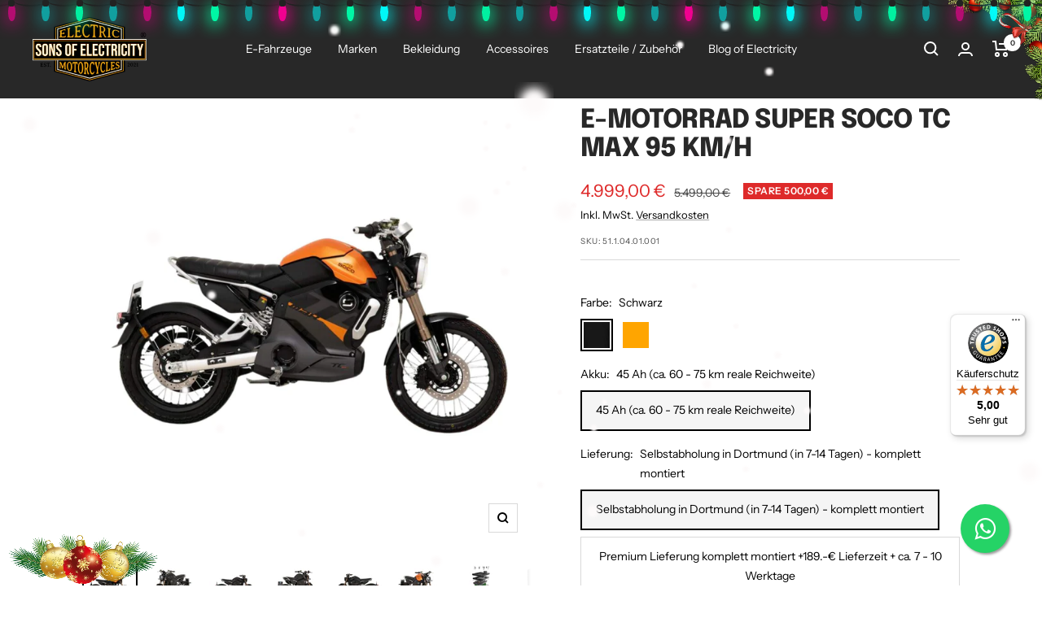

--- FILE ---
content_type: text/html; charset=utf-8
request_url: https://sonsofelectricity.de/products/e-motorrad-super-soco-tc-max-95-km-h
body_size: 83544
content:
<!doctype html><html class="no-js" lang="de" dir="ltr">
  <head>
	<!-- Added by AVADA SEO Suite -->
	

	<!-- /Added by AVADA SEO Suite -->
    <style>.btn{background-color:#E4A010;color:#fff;padding:10px 20px;text-decoration:none;border:none;border-radius:5px;font-weight:700;cursor:pointer;display:inline-block;text-align:center}.btn:hover{background-color:#c4880a}</style><script src="https://a.klaviyo.com/media/js/onsite/onsite.js"></script><script>var klaviyo=klaviyo || [];klaviyo.init({account:"UaSSfe",platform:"shopify"});klaviyo.enable("backinstock",{trigger:{product_page_text:"Benachrichtige mich, wenn verfügbar",product_page_class:"btn",product_page_text_align:"center",product_page_margin:"0px",replace_anchor:true},modal:{headline:"{product_name}",body_content:"Registrieren dich, um eine Benachrichtigung zu erhalten, wenn dieser Artikel wieder auf Lager ist.",email_field_label:"Email",button_label:"Benachrichtige mich, wenn verfügbar",subscription_success_label:"Du bist dabei! Wir sagen dir Bescheid, wenn er wieder da ist.",footer_content:'',additional_styles:"",drop_background_color:"#000",background_color:"#fff",text_color:"#222",button_text_color:"#fff",button_background_color:"#E4A010",close_button_color:"#ccc",error_background_color:"#fcd6d7",error_text_color:"#C72E2F",success_background_color:"#d3efcd",success_text_color:"#1B9500"}});</script>
    <meta charset="utf-8">
    <meta name="viewport" content="width=device-width, initial-scale=1.0, height=device-height, minimum-scale=1.0, maximum-scale=1.0">
    <meta name="theme-color" content="#282828">

    <title>SUPER SOCO TC MAX 95 km/h E-Motorrad</title><meta name="description" content="Du suchst nach einem E-Motorrad, das mit 95 km/h Geschwindigkeit begeistert? Lerne die SUPER SOCO TC MAX und ihre Vorteile kennen."><link rel="canonical" href="https://sonsofelectricity.de/products/e-motorrad-super-soco-tc-max-95-km-h"><link rel="shortcut icon" href="//sonsofelectricity.de/cdn/shop/files/Sons_of_electricity_-_Logo_8_96x96.png?v=1687475699" type="image/png"><link rel="preconnect" href="https://cdn.shopify.com">
    <link rel="dns-prefetch" href="https://productreviews.shopifycdn.com">
    <link rel="dns-prefetch" href="https://www.google-analytics.com"><link rel="preconnect" href="https://fonts.shopifycdn.com" crossorigin><link rel="preload" as="style" href="//sonsofelectricity.de/cdn/shop/t/49/assets/theme.css?v=122427258535884934541733218905">
    <link rel="preload" as="script" href="//sonsofelectricity.de/cdn/shop/t/49/assets/vendor.js?v=32643890569905814191727354838">
    <link rel="preload" as="script" href="//sonsofelectricity.de/cdn/shop/t/49/assets/theme.js?v=56793036931558426511727354838"><link rel="preload" as="fetch" href="/products/e-motorrad-super-soco-tc-max-95-km-h.js" crossorigin><link rel="preload" as="script" href="//sonsofelectricity.de/cdn/shop/t/49/assets/flickity.js?v=176646718982628074891727354838"><meta property="og:type" content="product">
  <meta property="og:title" content="E-Motorrad SUPER SOCO TC MAX 95 km/h">
  <meta property="product:price:amount" content="4.999,00">
  <meta property="product:price:currency" content="EUR"><meta property="og:image" content="http://sonsofelectricity.de/cdn/shop/files/e-motorradsupersocoTCMAXorangee-fahrzeuge95kmh_77734739-b89a-4b49-be91-fd6614065ee0.jpg?v=1722114923">
  <meta property="og:image:secure_url" content="https://sonsofelectricity.de/cdn/shop/files/e-motorradsupersocoTCMAXorangee-fahrzeuge95kmh_77734739-b89a-4b49-be91-fd6614065ee0.jpg?v=1722114923">
  <meta property="og:image:width" content="2048">
  <meta property="og:image:height" content="2048"><meta property="og:description" content="Du suchst nach einem E-Motorrad, das mit 95 km/h Geschwindigkeit begeistert? Lerne die SUPER SOCO TC MAX und ihre Vorteile kennen."><meta property="og:url" content="https://sonsofelectricity.de/products/e-motorrad-super-soco-tc-max-95-km-h">
<meta property="og:site_name" content="SONS OF ELECTRICITY"><meta name="twitter:card" content="summary"><meta name="twitter:title" content="E-Motorrad SUPER SOCO TC MAX 95 km/h">
  <meta name="twitter:description" content="Der SUPER SOCO TC MAX 95 km/h ist ein leistungsstarkes E-Motorrad, das mit seinem eleganten Design und seiner modernen Technologie sowohl für urbane Mobilität als auch für dynamische Überlandfahrten geschaffen ist. Mit einer Höchstgeschwindigkeit von 95 km/h und einer Motorleistung von 3.000 Watt bietet die TC MAX eine beeindruckende Kombination aus Geschwindigkeit und Effizienz. Der 45Ah-Akku sorgt für eine Reichweite von 60 bis 75 km. Die Batterie lässt sich in ca. 6 Stunden vollständig aufladen, was dem Fahrer maximale Flexibilität ermöglicht. Mit einem Eigengewicht von nur 72 kg ist die TC MAX leicht und wendig, während sie dank der 17-Zoll-Bereifung, einer Sitzhöhe von 77 cm und einem robusten Chassis für Stabilität und Komfort sorgt. Die hydraulisch gefederte Vordergabel und der Stoßdämpfer hinten bieten ein angenehm geschmeidiges Fahrerlebnis und dämpfen Unebenheiten auf der Straße effektiv ab. Das zulässige Gesamtgewicht von 227"><meta name="twitter:image" content="https://sonsofelectricity.de/cdn/shop/files/e-motorradsupersocoTCMAXorangee-fahrzeuge95kmh_77734739-b89a-4b49-be91-fd6614065ee0_1200x1200_crop_center.jpg?v=1722114923">
  <meta name="twitter:image:alt" content="Das Super Soco E-Motorrad TC MAX 95 km/h zeichnet sich durch ein modernes orange-schwarzes Design, ein schlankes Profil, einen schwarzen Sitz und dünne Reifen aus - erleben Sie den topaktuellen Stil von Super Soco auf weißem Grund.">
    
  <script type="application/ld+json">
  {
    "@context": "https://schema.org",
    "@type": "Product",
    "productID": 8450645295371,
    "offers": [{
          "@type": "Offer",
          "name": "Schwarz \/ 45 Ah (ca. 60 - 75 km reale Reichweite) \/ Selbstabholung in Dortmund (in 7-14 Tagen) - komplett montiert",
          "availability":"https://schema.org/InStock",
          "price": 4999.0,
          "priceCurrency": "EUR",
          "priceValidUntil": "2025-12-31","sku": "51.1.04.01.001",
          "url": "/products/e-motorrad-super-soco-tc-max-95-km-h?variant=45047890444555"
        },
{
          "@type": "Offer",
          "name": "Schwarz \/ 45 Ah (ca. 60 - 75 km reale Reichweite) \/ Premium Lieferung komplett montiert +189.-€ Lieferzeit + ca. 7 - 10 Werktage",
          "availability":"https://schema.org/InStock",
          "price": 5188.0,
          "priceCurrency": "EUR",
          "priceValidUntil": "2025-12-31","sku": "51.1.04.01.001",
          "url": "/products/e-motorrad-super-soco-tc-max-95-km-h?variant=45047890411787"
        },
{
          "@type": "Offer",
          "name": "Orange \/ 45 Ah (ca. 60 - 75 km reale Reichweite) \/ Selbstabholung in Dortmund (in 7-14 Tagen) - komplett montiert",
          "availability":"https://schema.org/InStock",
          "price": 4999.0,
          "priceCurrency": "EUR",
          "priceValidUntil": "2025-12-31","sku": "51.1.04.11.001",
          "url": "/products/e-motorrad-super-soco-tc-max-95-km-h?variant=45047890510091"
        },
{
          "@type": "Offer",
          "name": "Orange \/ 45 Ah (ca. 60 - 75 km reale Reichweite) \/ Premium Lieferung komplett montiert +189.-€ Lieferzeit + ca. 7 - 10 Werktage",
          "availability":"https://schema.org/InStock",
          "price": 5188.0,
          "priceCurrency": "EUR",
          "priceValidUntil": "2025-12-31","sku": "51.1.04.11.001",
          "url": "/products/e-motorrad-super-soco-tc-max-95-km-h?variant=45047890477323"
        }
],"brand": {
      "@type": "Brand",
      "name": "Super Soco"
    },
    "name": "E-Motorrad SUPER SOCO TC MAX 95 km\/h",
    "description": "Der SUPER SOCO TC MAX 95 km\/h ist ein leistungsstarkes E-Motorrad, das mit seinem eleganten Design und seiner modernen Technologie sowohl für urbane Mobilität als auch für dynamische Überlandfahrten geschaffen ist. Mit einer Höchstgeschwindigkeit von 95 km\/h und einer Motorleistung von 3.000 Watt bietet die TC MAX eine beeindruckende Kombination aus Geschwindigkeit und Effizienz. Der 45Ah-Akku sorgt für eine Reichweite von 60 bis 75 km. Die Batterie lässt sich in ca. 6 Stunden vollständig aufladen, was dem Fahrer maximale Flexibilität ermöglicht.\nMit einem Eigengewicht von nur 72 kg ist die TC MAX leicht und wendig, während sie dank der 17-Zoll-Bereifung, einer Sitzhöhe von 77 cm und einem robusten Chassis für Stabilität und Komfort sorgt. Die hydraulisch gefederte Vordergabel und der Stoßdämpfer hinten bieten ein angenehm geschmeidiges Fahrerlebnis und dämpfen Unebenheiten auf der Straße effektiv ab. Das zulässige Gesamtgewicht von 227 kg erlaubt eine Zulassung für zwei Personen, wodurch auch Fahrten mit Sozius komfortabel möglich sind.\nZur Sicherheit ist die TC MAX mit hydraulischen Scheibenbremsen vorne und hinten ausgestattet, die für zuverlässige und präzise Bremsvorgänge sorgen. Die LED-Lichttechnik an Scheinwerfern, Blinkern und Rücklichtern sorgt für maximale Sichtbarkeit und einen niedrigen Energieverbrauch. Ein übersichtliches LCD-Display, das die Geschwindigkeit, den Akkustand und den Kilometerstand anzeigt und sich automatisch an die Umgebungshelligkeit anpasst, bietet dem Fahrer jederzeit alle relevanten Informationen auf einen Blick.\nDas Keyless-Go-System und die integrierte Diebstahlsicherung mit Fernbedienung bieten zusätzlichen Komfort und Schutz: Der Alarm wird ausgelöst, wenn das Fahrzeug bewegt wird, was die Sicherheit im Alltag erhöht. Die stilvolle Kombination aus schwarzem und silbernem Rahmen und die hochwertige Verarbeitung machen die SUPER SOCO TC MAX 95 km\/h nicht nur zu einem verlässlichen, sondern auch zu einem eleganten Begleiter.\nMit der TC MAX erleben Fahrer ein E-Motorrad, das Geschwindigkeit, Komfort und modernste Technik vereint. Perfekt für alle, die Elektromobilität mit Stil und Effizienz genießen möchten – ob in der Stadt oder auf längeren Strecken.",
    "category": "E-Motorrad",
    "url": "/products/e-motorrad-super-soco-tc-max-95-km-h",
    "sku": "51.1.04.01.001",
    "image": {
      "@type": "ImageObject",
      "url": "https://sonsofelectricity.de/cdn/shop/files/e-motorradsupersocoTCMAXorangee-fahrzeuge95kmh_77734739-b89a-4b49-be91-fd6614065ee0.jpg?v=1722114923&width=1024",
      "image": "https://sonsofelectricity.de/cdn/shop/files/e-motorradsupersocoTCMAXorangee-fahrzeuge95kmh_77734739-b89a-4b49-be91-fd6614065ee0.jpg?v=1722114923&width=1024",
      "name": "Das Super Soco E-Motorrad TC MAX 95 km\/h zeichnet sich durch ein modernes orange-schwarzes Design, ein schlankes Profil, einen schwarzen Sitz und dünne Reifen aus - erleben Sie den topaktuellen Stil von Super Soco auf weißem Grund.",
      "width": "1024",
      "height": "1024"
    }
  }
  </script>



  <script type="application/ld+json">
  {
    "@context": "https://schema.org",
    "@type": "BreadcrumbList",
  "itemListElement": [{
      "@type": "ListItem",
      "position": 1,
      "name": "Start",
      "item": "https://sonsofelectricity.de"
    },{
          "@type": "ListItem",
          "position": 2,
          "name": "E-Motorrad SUPER SOCO TC MAX 95 km\/h",
          "item": "https://sonsofelectricity.de/products/e-motorrad-super-soco-tc-max-95-km-h"
        }]
  }
  </script>


    <link rel="preload" href="//sonsofelectricity.de/cdn/fonts/epilogue/epilogue_n8.fce680a466ed4f23f54385c46aa2c014c51d421a.woff2" as="font" type="font/woff2" crossorigin><link rel="preload" href="//sonsofelectricity.de/cdn/fonts/instrument_sans/instrumentsans_n4.db86542ae5e1596dbdb28c279ae6c2086c4c5bfa.woff2" as="font" type="font/woff2" crossorigin><style>
  /* Typography (heading) */
  @font-face {
  font-family: Epilogue;
  font-weight: 800;
  font-style: normal;
  font-display: swap;
  src: url("//sonsofelectricity.de/cdn/fonts/epilogue/epilogue_n8.fce680a466ed4f23f54385c46aa2c014c51d421a.woff2") format("woff2"),
       url("//sonsofelectricity.de/cdn/fonts/epilogue/epilogue_n8.2961970d19583d06f062e98ceb588027397f5810.woff") format("woff");
}

@font-face {
  font-family: Epilogue;
  font-weight: 800;
  font-style: italic;
  font-display: swap;
  src: url("//sonsofelectricity.de/cdn/fonts/epilogue/epilogue_i8.ff761dcfbf0a5437130c88f1b2679b905f7ed608.woff2") format("woff2"),
       url("//sonsofelectricity.de/cdn/fonts/epilogue/epilogue_i8.e7ca0c6d6c4d73469c08f9b99e243b2e63239caf.woff") format("woff");
}

/* Typography (body) */
  @font-face {
  font-family: "Instrument Sans";
  font-weight: 400;
  font-style: normal;
  font-display: swap;
  src: url("//sonsofelectricity.de/cdn/fonts/instrument_sans/instrumentsans_n4.db86542ae5e1596dbdb28c279ae6c2086c4c5bfa.woff2") format("woff2"),
       url("//sonsofelectricity.de/cdn/fonts/instrument_sans/instrumentsans_n4.510f1b081e58d08c30978f465518799851ef6d8b.woff") format("woff");
}

@font-face {
  font-family: "Instrument Sans";
  font-weight: 400;
  font-style: italic;
  font-display: swap;
  src: url("//sonsofelectricity.de/cdn/fonts/instrument_sans/instrumentsans_i4.028d3c3cd8d085648c808ceb20cd2fd1eb3560e5.woff2") format("woff2"),
       url("//sonsofelectricity.de/cdn/fonts/instrument_sans/instrumentsans_i4.7e90d82df8dee29a99237cd19cc529d2206706a2.woff") format("woff");
}

@font-face {
  font-family: "Instrument Sans";
  font-weight: 600;
  font-style: normal;
  font-display: swap;
  src: url("//sonsofelectricity.de/cdn/fonts/instrument_sans/instrumentsans_n6.27dc66245013a6f7f317d383a3cc9a0c347fb42d.woff2") format("woff2"),
       url("//sonsofelectricity.de/cdn/fonts/instrument_sans/instrumentsans_n6.1a71efbeeb140ec495af80aad612ad55e19e6d0e.woff") format("woff");
}

@font-face {
  font-family: "Instrument Sans";
  font-weight: 600;
  font-style: italic;
  font-display: swap;
  src: url("//sonsofelectricity.de/cdn/fonts/instrument_sans/instrumentsans_i6.ba8063f6adfa1e7ffe690cc5efa600a1e0a8ec32.woff2") format("woff2"),
       url("//sonsofelectricity.de/cdn/fonts/instrument_sans/instrumentsans_i6.a5bb29b76a0bb820ddaa9417675a5d0bafaa8c1f.woff") format("woff");
}

:root {--heading-color: 40, 40, 40;
    --text-color: 0, 0, 0;
    --background: 255, 255, 255;
    --secondary-background: 245, 245, 245;
    --border-color: 217, 217, 217;
    --border-color-darker: 153, 153, 153;
    --success-color: 0, 128, 0;
    --success-background: 204, 230, 204;
    --error-color: 222, 42, 42;
    --error-background: 253, 240, 240;
    --primary-button-background: 0, 128, 0;
    --primary-button-text-color: 255, 255, 255;
    --secondary-button-background: 228, 160, 16;
    --secondary-button-text-color: 40, 40, 40;
    --product-star-rating: 228, 160, 16;
    --product-on-sale-accent: 222, 42, 42;
    --product-sold-out-accent: 111, 113, 155;
    --product-custom-label-background: 64, 93, 230;
    --product-custom-label-text-color: 255, 255, 255;
    --product-custom-label-2-background: 228, 160, 16;
    --product-custom-label-2-text-color: 0, 0, 0;
    --product-low-stock-text-color: 222, 42, 42;
    --product-in-stock-text-color: 0, 128, 0;
    --loading-bar-background: 0, 0, 0;

    /* We duplicate some "base" colors as root colors, which is useful to use on drawer elements or popover without. Those should not be overridden to avoid issues */
    --root-heading-color: 40, 40, 40;
    --root-text-color: 0, 0, 0;
    --root-background: 255, 255, 255;
    --root-border-color: 217, 217, 217;
    --root-primary-button-background: 0, 128, 0;
    --root-primary-button-text-color: 255, 255, 255;

    --base-font-size: 14px;
    --heading-font-family: Epilogue, sans-serif;
    --heading-font-weight: 800;
    --heading-font-style: normal;
    --heading-text-transform: uppercase;
    --text-font-family: "Instrument Sans", sans-serif;
    --text-font-weight: 400;
    --text-font-style: normal;
    --text-font-bold-weight: 600;

    /* Typography (font size) */
    --heading-xxsmall-font-size: 10px;
    --heading-xsmall-font-size: 10px;
    --heading-small-font-size: 11px;
    --heading-large-font-size: 32px;
    --heading-h1-font-size: 32px;
    --heading-h2-font-size: 28px;
    --heading-h3-font-size: 26px;
    --heading-h4-font-size: 22px;
    --heading-h5-font-size: 18px;
    --heading-h6-font-size: 16px;

    /* Control the look and feel of the theme by changing radius of various elements */
    --button-border-radius: 0px;
    --block-border-radius: 0px;
    --block-border-radius-reduced: 0px;
    --color-swatch-border-radius: 0px;

    /* Button size */
    --button-height: 48px;
    --button-small-height: 40px;

    /* Form related */
    --form-input-field-height: 48px;
    --form-input-gap: 16px;
    --form-submit-margin: 24px;

    /* Product listing related variables */
    --product-list-block-spacing: 32px;

    /* Video related */
    --play-button-background: 255, 255, 255;
    --play-button-arrow: 0, 0, 0;

    /* RTL support */
    --transform-logical-flip: 1;
    --transform-origin-start: left;
    --transform-origin-end: right;

    /* Other */
    --zoom-cursor-svg-url: url(//sonsofelectricity.de/cdn/shop/t/49/assets/zoom-cursor.svg?v=160957727165764838921727354838);
    --arrow-right-svg-url: url(//sonsofelectricity.de/cdn/shop/t/49/assets/arrow-right.svg?v=70871338000329279091727354838);
    --arrow-left-svg-url: url(//sonsofelectricity.de/cdn/shop/t/49/assets/arrow-left.svg?v=176537643540911574551727354838);

    /* Some useful variables that we can reuse in our CSS. Some explanation are needed for some of them:
       - container-max-width-minus-gutters: represents the container max width without the edge gutters
       - container-outer-width: considering the screen width, represent all the space outside the container
       - container-outer-margin: same as container-outer-width but get set to 0 inside a container
       - container-inner-width: the effective space inside the container (minus gutters)
       - grid-column-width: represents the width of a single column of the grid
       - vertical-breather: this is a variable that defines the global "spacing" between sections, and inside the section
                            to create some "breath" and minimum spacing
     */
    --container-max-width: 1600px;
    --container-gutter: 24px;
    --container-max-width-minus-gutters: calc(var(--container-max-width) - (var(--container-gutter)) * 2);
    --container-outer-width: max(calc((100vw - var(--container-max-width-minus-gutters)) / 2), var(--container-gutter));
    --container-outer-margin: var(--container-outer-width);
    --container-inner-width: calc(100vw - var(--container-outer-width) * 2);

    --grid-column-count: 10;
    --grid-gap: 24px;
    --grid-column-width: calc((100vw - var(--container-outer-width) * 2 - var(--grid-gap) * (var(--grid-column-count) - 1)) / var(--grid-column-count));

    --vertical-breather: 48px;
    --vertical-breather-tight: 48px;

    /* Shopify related variables */
    --payment-terms-background-color: #ffffff;
  }

  @media screen and (min-width: 741px) {
    :root {
      --container-gutter: 40px;
      --grid-column-count: 20;
      --vertical-breather: 64px;
      --vertical-breather-tight: 64px;

      /* Typography (font size) */
      --heading-xsmall-font-size: 11px;
      --heading-small-font-size: 12px;
      --heading-large-font-size: 48px;
      --heading-h1-font-size: 48px;
      --heading-h2-font-size: 36px;
      --heading-h3-font-size: 30px;
      --heading-h4-font-size: 22px;
      --heading-h5-font-size: 18px;
      --heading-h6-font-size: 16px;

      /* Form related */
      --form-input-field-height: 52px;
      --form-submit-margin: 32px;

      /* Button size */
      --button-height: 52px;
      --button-small-height: 44px;
    }
  }

  @media screen and (min-width: 1200px) {
    :root {
      --vertical-breather: 80px;
      --vertical-breather-tight: 64px;
      --product-list-block-spacing: 48px;

      /* Typography */
      --heading-large-font-size: 58px;
      --heading-h1-font-size: 50px;
      --heading-h2-font-size: 44px;
      --heading-h3-font-size: 32px;
      --heading-h4-font-size: 26px;
      --heading-h5-font-size: 22px;
      --heading-h6-font-size: 16px;
    }
  }

  @media screen and (min-width: 1600px) {
    :root {
      --vertical-breather: 90px;
      --vertical-breather-tight: 64px;
    }
  }
</style>
    <script>
  // This allows to expose several variables to the global scope, to be used in scripts
  window.themeVariables = {
    settings: {
      direction: "ltr",
      pageType: "product",
      cartCount: 0,
      moneyFormat: "\u003cspan class=transcy-money notranslate\u003e{{amount_with_comma_separator}} €\u003c\/span\u003e",
      moneyWithCurrencyFormat: "\u003cspan class=transcy-money notranslate\u003e{{amount_with_comma_separator}} €\u003c\/span\u003e",
      showVendor: false,
      discountMode: "saving",
      currencyCodeEnabled: false,
      cartType: "drawer",
      cartCurrency: "EUR",
      mobileZoomFactor: 2.5
    },

    routes: {
      host: "sonsofelectricity.de",
      rootUrl: "\/",
      rootUrlWithoutSlash: '',
      cartUrl: "\/cart",
      cartAddUrl: "\/cart\/add",
      cartChangeUrl: "\/cart\/change",
      searchUrl: "\/search",
      predictiveSearchUrl: "\/search\/suggest",
      productRecommendationsUrl: "\/recommendations\/products"
    },

    strings: {
      accessibilityDelete: "Löschen",
      accessibilityClose: "Schließen",
      collectionSoldOut: "Nachbestellt - im Zulauf",
      collectionDiscount: "Spare @savings@",
      productSalePrice: "Angebotspreis",
      productRegularPrice: "Regulärer Preis",
      productFormUnavailable: "Nicht verfügbar",
      productFormSoldOut: "Nachbestellt - im Zulauf",
      productFormPreOrder: "Vorbestellen",
      productFormAddToCart: "In deinen Einkaufswagen legen",
      searchNoResults: "Es konnten keine Ergebnisse gefunden werden.",
      searchNewSearch: "Neue Suche",
      searchProducts: "Produkte",
      searchArticles: "Blogbeiträge",
      searchPages: "Seiten",
      searchCollections: "Kategorien",
      cartViewCart: "Einkaufswagen ansehen",
      cartItemAdded: "Produkt zum Einkaufswagen hinzugefügt!",
      cartItemAddedShort: "Zum Einkaufswagen hinzugefügt!",
      cartAddOrderNote: "Notiz hinzufügen",
      cartEditOrderNote: "Notiz bearbeiten",
      shippingEstimatorNoResults: "Entschuldige, wir liefern leider niche an Deine Adresse.",
      shippingEstimatorOneResult: "Es gibt eine Versandklasse für Deine Adresse:",
      shippingEstimatorMultipleResults: "Es gibt mehrere Versandklassen für Deine Adresse:",
      shippingEstimatorError: "Ein oder mehrere Fehler sind beim Abrufen der Versandklassen aufgetreten:"
    },

    libs: {
      flickity: "\/\/sonsofelectricity.de\/cdn\/shop\/t\/49\/assets\/flickity.js?v=176646718982628074891727354838",
      photoswipe: "\/\/sonsofelectricity.de\/cdn\/shop\/t\/49\/assets\/photoswipe.js?v=132268647426145925301727354838",
      qrCode: "\/\/sonsofelectricity.de\/cdn\/shopifycloud\/storefront\/assets\/themes_support\/vendor\/qrcode-3f2b403b.js"
    },

    breakpoints: {
      phone: 'screen and (max-width: 740px)',
      tablet: 'screen and (min-width: 741px) and (max-width: 999px)',
      tabletAndUp: 'screen and (min-width: 741px)',
      pocket: 'screen and (max-width: 999px)',
      lap: 'screen and (min-width: 1000px) and (max-width: 1199px)',
      lapAndUp: 'screen and (min-width: 1000px)',
      desktop: 'screen and (min-width: 1200px)',
      wide: 'screen and (min-width: 1400px)'
    }
  };

  window.addEventListener('pageshow', async () => {
    const cartContent = await (await fetch(`${window.themeVariables.routes.cartUrl}.js`, {cache: 'reload'})).json();
    document.documentElement.dispatchEvent(new CustomEvent('cart:refresh', {detail: {cart: cartContent}}));
  });

  if ('noModule' in HTMLScriptElement.prototype) {
    // Old browsers (like IE) that does not support module will be considered as if not executing JS at all
    document.documentElement.className = document.documentElement.className.replace('no-js', 'js');

    requestAnimationFrame(() => {
      const viewportHeight = (window.visualViewport ? window.visualViewport.height : document.documentElement.clientHeight);
      document.documentElement.style.setProperty('--window-height',viewportHeight + 'px');
    });
  }// We save the product ID in local storage to be eventually used for recently viewed section
    try {
      const items = JSON.parse(localStorage.getItem('theme:recently-viewed-products') || '[]');

      // We check if the current product already exists, and if it does not, we add it at the start
      if (!items.includes(8450645295371)) {
        items.unshift(8450645295371);
      }

      localStorage.setItem('theme:recently-viewed-products', JSON.stringify(items.slice(0, 20)));
    } catch (e) {
      // Safari in private mode does not allow setting item, we silently fail
    }</script>

    <link rel="stylesheet" href="//sonsofelectricity.de/cdn/shop/t/49/assets/theme.css?v=122427258535884934541733218905">

    <script src="//sonsofelectricity.de/cdn/shop/t/49/assets/vendor.js?v=32643890569905814191727354838" defer></script>
    <script src="//sonsofelectricity.de/cdn/shop/t/49/assets/theme.js?v=56793036931558426511727354838" defer></script>
    <script src="//sonsofelectricity.de/cdn/shop/t/49/assets/custom.js?v=167639537848865775061727354838" defer></script>

    <script>window.performance && window.performance.mark && window.performance.mark('shopify.content_for_header.start');</script><meta name="facebook-domain-verification" content="hr5cb8tf10nao8ns7l2qngk20zag5f">
<meta id="shopify-digital-wallet" name="shopify-digital-wallet" content="/55352393751/digital_wallets/dialog">
<meta name="shopify-checkout-api-token" content="4868aef556a782ebbd3b0c3df1a88f3a">
<meta id="in-context-paypal-metadata" data-shop-id="55352393751" data-venmo-supported="false" data-environment="production" data-locale="de_DE" data-paypal-v4="true" data-currency="EUR">
<link rel="alternate" hreflang="x-default" href="https://sonsofelectricity.de/products/e-motorrad-super-soco-tc-max-95-km-h">
<link rel="alternate" hreflang="de-CH" href="https://sonsofelectricity.de/de-ch/products/e-motorrad-super-soco-tc-max-95-km-h">
<link rel="alternate" type="application/json+oembed" href="https://sonsofelectricity.de/products/e-motorrad-super-soco-tc-max-95-km-h.oembed">
<script async="async" src="/checkouts/internal/preloads.js?locale=de-DE"></script>
<link rel="preconnect" href="https://shop.app" crossorigin="anonymous">
<script async="async" src="https://shop.app/checkouts/internal/preloads.js?locale=de-DE&shop_id=55352393751" crossorigin="anonymous"></script>
<script id="apple-pay-shop-capabilities" type="application/json">{"shopId":55352393751,"countryCode":"DE","currencyCode":"EUR","merchantCapabilities":["supports3DS"],"merchantId":"gid:\/\/shopify\/Shop\/55352393751","merchantName":"SONS OF ELECTRICITY","requiredBillingContactFields":["postalAddress","email","phone"],"requiredShippingContactFields":["postalAddress","email","phone"],"shippingType":"shipping","supportedNetworks":["visa","maestro","masterCard"],"total":{"type":"pending","label":"SONS OF ELECTRICITY","amount":"1.00"},"shopifyPaymentsEnabled":true,"supportsSubscriptions":true}</script>
<script id="shopify-features" type="application/json">{"accessToken":"4868aef556a782ebbd3b0c3df1a88f3a","betas":["rich-media-storefront-analytics"],"domain":"sonsofelectricity.de","predictiveSearch":true,"shopId":55352393751,"locale":"de"}</script>
<script>var Shopify = Shopify || {};
Shopify.shop = "shirtyneers.myshopify.com";
Shopify.locale = "de";
Shopify.currency = {"active":"EUR","rate":"1.0"};
Shopify.country = "DE";
Shopify.theme = {"name":"Modified Copy of Focal 13.12.2024","id":155128135947,"schema_name":"Focal","schema_version":"10.1.3","theme_store_id":714,"role":"main"};
Shopify.theme.handle = "null";
Shopify.theme.style = {"id":null,"handle":null};
Shopify.cdnHost = "sonsofelectricity.de/cdn";
Shopify.routes = Shopify.routes || {};
Shopify.routes.root = "/";</script>
<script type="module">!function(o){(o.Shopify=o.Shopify||{}).modules=!0}(window);</script>
<script>!function(o){function n(){var o=[];function n(){o.push(Array.prototype.slice.apply(arguments))}return n.q=o,n}var t=o.Shopify=o.Shopify||{};t.loadFeatures=n(),t.autoloadFeatures=n()}(window);</script>
<script>
  window.ShopifyPay = window.ShopifyPay || {};
  window.ShopifyPay.apiHost = "shop.app\/pay";
  window.ShopifyPay.redirectState = null;
</script>
<script id="shop-js-analytics" type="application/json">{"pageType":"product"}</script>
<script defer="defer" async type="module" src="//sonsofelectricity.de/cdn/shopifycloud/shop-js/modules/v2/client.init-shop-cart-sync_KNlu3ypL.de.esm.js"></script>
<script defer="defer" async type="module" src="//sonsofelectricity.de/cdn/shopifycloud/shop-js/modules/v2/chunk.common_SKKNcA3B.esm.js"></script>
<script type="module">
  await import("//sonsofelectricity.de/cdn/shopifycloud/shop-js/modules/v2/client.init-shop-cart-sync_KNlu3ypL.de.esm.js");
await import("//sonsofelectricity.de/cdn/shopifycloud/shop-js/modules/v2/chunk.common_SKKNcA3B.esm.js");

  window.Shopify.SignInWithShop?.initShopCartSync?.({"fedCMEnabled":true,"windoidEnabled":true});

</script>
<script>
  window.Shopify = window.Shopify || {};
  if (!window.Shopify.featureAssets) window.Shopify.featureAssets = {};
  window.Shopify.featureAssets['shop-js'] = {"shop-cart-sync":["modules/v2/client.shop-cart-sync_k8i4GZj8.de.esm.js","modules/v2/chunk.common_SKKNcA3B.esm.js"],"init-fed-cm":["modules/v2/client.init-fed-cm_D0BjbGtx.de.esm.js","modules/v2/chunk.common_SKKNcA3B.esm.js"],"init-shop-email-lookup-coordinator":["modules/v2/client.init-shop-email-lookup-coordinator_C1Mn5gmY.de.esm.js","modules/v2/chunk.common_SKKNcA3B.esm.js"],"shop-cash-offers":["modules/v2/client.shop-cash-offers_B3whTqcF.de.esm.js","modules/v2/chunk.common_SKKNcA3B.esm.js","modules/v2/chunk.modal_DkIG3Fgw.esm.js"],"shop-button":["modules/v2/client.shop-button_D_RfUj15.de.esm.js","modules/v2/chunk.common_SKKNcA3B.esm.js"],"init-windoid":["modules/v2/client.init-windoid_8jeYy5EL.de.esm.js","modules/v2/chunk.common_SKKNcA3B.esm.js"],"avatar":["modules/v2/client.avatar_BTnouDA3.de.esm.js"],"init-shop-cart-sync":["modules/v2/client.init-shop-cart-sync_KNlu3ypL.de.esm.js","modules/v2/chunk.common_SKKNcA3B.esm.js"],"shop-toast-manager":["modules/v2/client.shop-toast-manager_BgCuCmrO.de.esm.js","modules/v2/chunk.common_SKKNcA3B.esm.js"],"pay-button":["modules/v2/client.pay-button_CjdnaBv_.de.esm.js","modules/v2/chunk.common_SKKNcA3B.esm.js"],"shop-login-button":["modules/v2/client.shop-login-button_CEUlukBc.de.esm.js","modules/v2/chunk.common_SKKNcA3B.esm.js","modules/v2/chunk.modal_DkIG3Fgw.esm.js"],"init-customer-accounts-sign-up":["modules/v2/client.init-customer-accounts-sign-up_DzHMkW24.de.esm.js","modules/v2/client.shop-login-button_CEUlukBc.de.esm.js","modules/v2/chunk.common_SKKNcA3B.esm.js","modules/v2/chunk.modal_DkIG3Fgw.esm.js"],"init-shop-for-new-customer-accounts":["modules/v2/client.init-shop-for-new-customer-accounts_YhlXPR3_.de.esm.js","modules/v2/client.shop-login-button_CEUlukBc.de.esm.js","modules/v2/chunk.common_SKKNcA3B.esm.js","modules/v2/chunk.modal_DkIG3Fgw.esm.js"],"init-customer-accounts":["modules/v2/client.init-customer-accounts_OI3KPqOS.de.esm.js","modules/v2/client.shop-login-button_CEUlukBc.de.esm.js","modules/v2/chunk.common_SKKNcA3B.esm.js","modules/v2/chunk.modal_DkIG3Fgw.esm.js"],"shop-follow-button":["modules/v2/client.shop-follow-button_hOj2EoVV.de.esm.js","modules/v2/chunk.common_SKKNcA3B.esm.js","modules/v2/chunk.modal_DkIG3Fgw.esm.js"],"lead-capture":["modules/v2/client.lead-capture_BxEnh2Kl.de.esm.js","modules/v2/chunk.common_SKKNcA3B.esm.js","modules/v2/chunk.modal_DkIG3Fgw.esm.js"],"checkout-modal":["modules/v2/client.checkout-modal_BXOrYBqT.de.esm.js","modules/v2/chunk.common_SKKNcA3B.esm.js","modules/v2/chunk.modal_DkIG3Fgw.esm.js"],"shop-login":["modules/v2/client.shop-login_C0yXGVIT.de.esm.js","modules/v2/chunk.common_SKKNcA3B.esm.js","modules/v2/chunk.modal_DkIG3Fgw.esm.js"],"payment-terms":["modules/v2/client.payment-terms_DLEnrQGV.de.esm.js","modules/v2/chunk.common_SKKNcA3B.esm.js","modules/v2/chunk.modal_DkIG3Fgw.esm.js"]};
</script>
<script>(function() {
  var isLoaded = false;
  function asyncLoad() {
    if (isLoaded) return;
    isLoaded = true;
    var urls = ["https:\/\/ff.spod.com\/fulfillment\/shopify\/js\/customize-product-script.js?v=1\u0026shop=shirtyneers.myshopify.com","\/\/cdn.shopify.com\/proxy\/6b5c60a3dbac92b4d5601383c68b531bece2fce7e9b6851a0b617b0f61ac7fea\/static.cdn.printful.com\/static\/js\/external\/shopify-product-customizer.js?v=0.28\u0026shop=shirtyneers.myshopify.com\u0026sp-cache-control=cHVibGljLCBtYXgtYWdlPTkwMA","https:\/\/app.gdpr-legal-cookie.com\/get-script.php?shop=shirtyneers.myshopify.com","https:\/\/candyrack.ds-cdn.com\/static\/main.js?shop=shirtyneers.myshopify.com","https:\/\/tseish-app.connect.trustedshops.com\/esc.js?apiBaseUrl=aHR0cHM6Ly90c2Vpc2gtYXBwLmNvbm5lY3QudHJ1c3RlZHNob3BzLmNvbQ==\u0026instanceId=c2hpcnR5bmVlcnMubXlzaG9waWZ5LmNvbQ==\u0026shop=shirtyneers.myshopify.com"];
    for (var i = 0; i < urls.length; i++) {
      var s = document.createElement('script');
      s.type = 'text/javascript';
      s.async = true;
      s.src = urls[i];
      var x = document.getElementsByTagName('script')[0];
      x.parentNode.insertBefore(s, x);
    }
  };
  if(window.attachEvent) {
    window.attachEvent('onload', asyncLoad);
  } else {
    window.addEventListener('load', asyncLoad, false);
  }
})();</script>
<script id="__st">var __st={"a":55352393751,"offset":3600,"reqid":"d6cbd2e0-7b41-4122-a44a-9baa71f2a66b-1766309126","pageurl":"sonsofelectricity.de\/products\/e-motorrad-super-soco-tc-max-95-km-h","u":"87664b32c9a4","p":"product","rtyp":"product","rid":8450645295371};</script>
<script>window.ShopifyPaypalV4VisibilityTracking = true;</script>
<script id="captcha-bootstrap">!function(){'use strict';const t='contact',e='account',n='new_comment',o=[[t,t],['blogs',n],['comments',n],[t,'customer']],c=[[e,'customer_login'],[e,'guest_login'],[e,'recover_customer_password'],[e,'create_customer']],r=t=>t.map((([t,e])=>`form[action*='/${t}']:not([data-nocaptcha='true']) input[name='form_type'][value='${e}']`)).join(','),a=t=>()=>t?[...document.querySelectorAll(t)].map((t=>t.form)):[];function s(){const t=[...o],e=r(t);return a(e)}const i='password',u='form_key',d=['recaptcha-v3-token','g-recaptcha-response','h-captcha-response',i],f=()=>{try{return window.sessionStorage}catch{return}},m='__shopify_v',_=t=>t.elements[u];function p(t,e,n=!1){try{const o=window.sessionStorage,c=JSON.parse(o.getItem(e)),{data:r}=function(t){const{data:e,action:n}=t;return t[m]||n?{data:e,action:n}:{data:t,action:n}}(c);for(const[e,n]of Object.entries(r))t.elements[e]&&(t.elements[e].value=n);n&&o.removeItem(e)}catch(o){console.error('form repopulation failed',{error:o})}}const l='form_type',E='cptcha';function T(t){t.dataset[E]=!0}const w=window,h=w.document,L='Shopify',v='ce_forms',y='captcha';let A=!1;((t,e)=>{const n=(g='f06e6c50-85a8-45c8-87d0-21a2b65856fe',I='https://cdn.shopify.com/shopifycloud/storefront-forms-hcaptcha/ce_storefront_forms_captcha_hcaptcha.v1.5.2.iife.js',D={infoText:'Durch hCaptcha geschützt',privacyText:'Datenschutz',termsText:'Allgemeine Geschäftsbedingungen'},(t,e,n)=>{const o=w[L][v],c=o.bindForm;if(c)return c(t,g,e,D).then(n);var r;o.q.push([[t,g,e,D],n]),r=I,A||(h.body.append(Object.assign(h.createElement('script'),{id:'captcha-provider',async:!0,src:r})),A=!0)});var g,I,D;w[L]=w[L]||{},w[L][v]=w[L][v]||{},w[L][v].q=[],w[L][y]=w[L][y]||{},w[L][y].protect=function(t,e){n(t,void 0,e),T(t)},Object.freeze(w[L][y]),function(t,e,n,w,h,L){const[v,y,A,g]=function(t,e,n){const i=e?o:[],u=t?c:[],d=[...i,...u],f=r(d),m=r(i),_=r(d.filter((([t,e])=>n.includes(e))));return[a(f),a(m),a(_),s()]}(w,h,L),I=t=>{const e=t.target;return e instanceof HTMLFormElement?e:e&&e.form},D=t=>v().includes(t);t.addEventListener('submit',(t=>{const e=I(t);if(!e)return;const n=D(e)&&!e.dataset.hcaptchaBound&&!e.dataset.recaptchaBound,o=_(e),c=g().includes(e)&&(!o||!o.value);(n||c)&&t.preventDefault(),c&&!n&&(function(t){try{if(!f())return;!function(t){const e=f();if(!e)return;const n=_(t);if(!n)return;const o=n.value;o&&e.removeItem(o)}(t);const e=Array.from(Array(32),(()=>Math.random().toString(36)[2])).join('');!function(t,e){_(t)||t.append(Object.assign(document.createElement('input'),{type:'hidden',name:u})),t.elements[u].value=e}(t,e),function(t,e){const n=f();if(!n)return;const o=[...t.querySelectorAll(`input[type='${i}']`)].map((({name:t})=>t)),c=[...d,...o],r={};for(const[a,s]of new FormData(t).entries())c.includes(a)||(r[a]=s);n.setItem(e,JSON.stringify({[m]:1,action:t.action,data:r}))}(t,e)}catch(e){console.error('failed to persist form',e)}}(e),e.submit())}));const S=(t,e)=>{t&&!t.dataset[E]&&(n(t,e.some((e=>e===t))),T(t))};for(const o of['focusin','change'])t.addEventListener(o,(t=>{const e=I(t);D(e)&&S(e,y())}));const B=e.get('form_key'),M=e.get(l),P=B&&M;t.addEventListener('DOMContentLoaded',(()=>{const t=y();if(P)for(const e of t)e.elements[l].value===M&&p(e,B);[...new Set([...A(),...v().filter((t=>'true'===t.dataset.shopifyCaptcha))])].forEach((e=>S(e,t)))}))}(h,new URLSearchParams(w.location.search),n,t,e,['guest_login'])})(!0,!0)}();</script>
<script integrity="sha256-4kQ18oKyAcykRKYeNunJcIwy7WH5gtpwJnB7kiuLZ1E=" data-source-attribution="shopify.loadfeatures" defer="defer" src="//sonsofelectricity.de/cdn/shopifycloud/storefront/assets/storefront/load_feature-a0a9edcb.js" crossorigin="anonymous"></script>
<script crossorigin="anonymous" defer="defer" src="//sonsofelectricity.de/cdn/shopifycloud/storefront/assets/shopify_pay/storefront-65b4c6d7.js?v=20250812"></script>
<script data-source-attribution="shopify.dynamic_checkout.dynamic.init">var Shopify=Shopify||{};Shopify.PaymentButton=Shopify.PaymentButton||{isStorefrontPortableWallets:!0,init:function(){window.Shopify.PaymentButton.init=function(){};var t=document.createElement("script");t.src="https://sonsofelectricity.de/cdn/shopifycloud/portable-wallets/latest/portable-wallets.de.js",t.type="module",document.head.appendChild(t)}};
</script>
<script data-source-attribution="shopify.dynamic_checkout.buyer_consent">
  function portableWalletsHideBuyerConsent(e){var t=document.getElementById("shopify-buyer-consent"),n=document.getElementById("shopify-subscription-policy-button");t&&n&&(t.classList.add("hidden"),t.setAttribute("aria-hidden","true"),n.removeEventListener("click",e))}function portableWalletsShowBuyerConsent(e){var t=document.getElementById("shopify-buyer-consent"),n=document.getElementById("shopify-subscription-policy-button");t&&n&&(t.classList.remove("hidden"),t.removeAttribute("aria-hidden"),n.addEventListener("click",e))}window.Shopify?.PaymentButton&&(window.Shopify.PaymentButton.hideBuyerConsent=portableWalletsHideBuyerConsent,window.Shopify.PaymentButton.showBuyerConsent=portableWalletsShowBuyerConsent);
</script>
<script data-source-attribution="shopify.dynamic_checkout.cart.bootstrap">document.addEventListener("DOMContentLoaded",(function(){function t(){return document.querySelector("shopify-accelerated-checkout-cart, shopify-accelerated-checkout")}if(t())Shopify.PaymentButton.init();else{new MutationObserver((function(e,n){t()&&(Shopify.PaymentButton.init(),n.disconnect())})).observe(document.body,{childList:!0,subtree:!0})}}));
</script>
<link id="shopify-accelerated-checkout-styles" rel="stylesheet" media="screen" href="https://sonsofelectricity.de/cdn/shopifycloud/portable-wallets/latest/accelerated-checkout-backwards-compat.css" crossorigin="anonymous">
<style id="shopify-accelerated-checkout-cart">
        #shopify-buyer-consent {
  margin-top: 1em;
  display: inline-block;
  width: 100%;
}

#shopify-buyer-consent.hidden {
  display: none;
}

#shopify-subscription-policy-button {
  background: none;
  border: none;
  padding: 0;
  text-decoration: underline;
  font-size: inherit;
  cursor: pointer;
}

#shopify-subscription-policy-button::before {
  box-shadow: none;
}

      </style>

<script>window.performance && window.performance.mark && window.performance.mark('shopify.content_for_header.end');</script>
    




    
  	    <script>
        var sDomain = location.host;

        /****** Start thirdPartyScriptDefinition ******/
        (function(){
            window.thirdPartyScriptDefinition = [
                /* start example

                {
                    "src" : "facebook",
                    "cookie" : "fr",
                    "provider" : "facebook.com",
                    "description" : "",
                    "expires" : 7776000,
                    "domain" : "facebook.com",
                    "declaration" : 1,
                    "group" : "facebook"
                },{
                    "src" : "facebook",
                    "cookie" : "_fbp",
                    "provider" : sDomain,
                    "description" : "",
                    "expires" : 7776000,
                    "domain" : sDomain,
                    "declaration" : 1,
                    "group" : "facebook"
                }

                end example */
            ]
        })();
        /****** End thirdPartyScriptDefinition ******/

        /**
################################## BEECLEVER GMBH KOBLENZ ###################################
##### Copyright (c) 2019-present, beeclever GmbH Koblenz DE, All rights reserved.       #####
##### THE SOFTWARE IS PROVIDED 'AS IS', WITHOUT WARRANTY OF ANY KIND, EXPRESS OR        #####
##### IMPLIED, INCLUDING BUT NOT LIMITED TO THE WARRANTIES OF MERCHANTABILITY, FITNESS  #####
##### FOR A PARTICULAR PURPOSE AND NONINFRINGEMENT. IN NO EVENT SHALL THE AUTHORS OR    #####
##### COPYRIGHT HOLDERS BE LIABLE FOR ANY CLAIM, DAMAGES OR OTHER LIABILITY, WHETHER    #####
##### IN AN ACTION OF CONTRACT, TORT OR OTHERWISE, ARISING FROM, OUT OF OR IN           #####
##### CONNECTION WITH THE SOFTWARE OR THE USE OR OTHER DEALINGS IN THE SOFTWARE.        #####
#############################################################################################

#####  !!!IMPORTANT!!! !!!IMPORTANT!!! !!!IMPORTANT!!! !!!IMPORTANT!!! !!!IMPORTANT!!!  #####
#####                                                                                   #####
##### The contents of this file may not be changed. If the app is updated, we reserve   #####
##### the right to change this file at any time. Possible changes on your part will     #####
##### then be automatically discarded.                                                  #####
#############################################################################################
*/
var GDPR_LC_versionNr=20201126214845;var GDPR_LC_ZLoad=function(){       var sDomain=location.host;var defaultDefinition=[{"src":"facebook","cookie":"fr","provider":"facebook.com","description":"","expires":7776000,"domain":"facebook.com","declaration":1,"group":"facebook"},{"src":"facebook","cookie":"_fbp","provider":sDomain,"description":"","expires":7776000,"domain":sDomain,"declaration":1,"group":"facebook"},{"src":"google-analytics.com","cookie":"_ga","provider":sDomain,"description":"","expires":63072000,"domain":sDomain,"declaration":1,"group":"google"},{"src":"googletagmanager.com","cookie":"_ga","provider":sDomain,"description":"","expires":63072000,"domain":sDomain,"declaration":1,"group":"google"},{"src":"googletagmanager.com","cookie":"_gid","provider":sDomain,"description":"","expires":86400,"domain":sDomain,"declaration":1,"group":"google"},{"src":"googletagmanager.com","cookie":"_gat","provider":sDomain,"description":"","expires":86400,"domain":sDomain,"declaration":1,"group":"google"},{"src":"googleadservices.com","cookie":"IDE","provider":sDomain,"description":"","expires":63072000,"domain":sDomain,"declaration":2,"group":"google Ads"}];if(window.thirdPartyScriptDefinition===undefined){window.thirdPartyScriptDefinition=[];defaultDefinition.forEach(function(value){window.thirdPartyScriptDefinition.push(value)})}else{var exist=false;defaultDefinition.forEach(function(script){window.thirdPartyScriptDefinition.forEach(function(value){if(value.src===script.src&&value.cookie===script.cookie){exist=true}});if(!exist){window.thirdPartyScriptDefinition.push(script)}})} (function polyfill(){if(!Array.from){Array.from=(function(){var toStr=Object.prototype.toString;var isCallable=function(fn){return typeof fn==='function'||toStr.call(fn)==='[object Function]'};var toInteger=function(value){var number=Number(value);if(isNaN(number)){return 0} if(number===0||!isFinite(number)){return number} return(number>0?1:-1)*Math.floor(Math.abs(number))};var maxSafeInteger=Math.pow(2,53)-1;var toLength=function(value){var len=toInteger(value);return Math.min(Math.max(len,0),maxSafeInteger)};return function from(arrayLike){var C=this;var items=Object(arrayLike);if(arrayLike==null){throw new TypeError('Array.from requires an array-like object - not null or undefined')} var mapFn=arguments.length>1?arguments[1]:void undefined;var T;if(typeof mapFn!=='undefined'){if(!isCallable(mapFn)){throw new TypeError('Array.from: when provided, the second argument must be a function')} if(arguments.length>2){T=arguments[2]}} var len=toLength(items.length);var A=isCallable(C)?Object(new C(len)):new Array(len);var k=0;var kValue;while(k<len){kValue=items[k];if(mapFn){A[k]=typeof T==='undefined'?mapFn(kValue,k):mapFn.call(T,kValue,k)}else{A[k]=kValue} k+=1} A.length=len;return A}}())}})();window.BC_JSON_ObjectBypass={"_ab":{"description":"Used in connection with access to admin.","path":"\/","domain":"","provider":"Shopify","deletable":"false","expires":"86400","type":"type_0","recommendation":"0","editable":"false","set":"0","name":"_ab"},"_secure_session_id":{"description":"Used in connection with navigation through a storefront.","path":"\/","domain":"","provider":"Shopify","deletable":"false","expires":"2592000","type":"type_0","recommendation":"0","editable":"false","set":"0","name":"_secure_session_id"},"_shopify_country":{"description":"Used in connection with checkout.","path":"\/","domain":"","provider":"Shopify","deletable":"false","expires":"31536000","type":"type_0","recommendation":"0","editable":"false","set":"0","name":"_shopify_country"},"_shopify_m":{"description":"Used for managing customer privacy settings.","path":"\/","domain":"","provider":"Shopify","deletable":"false","expires":"31536000","type":"type_0","recommendation":"0","editable":"false","set":"0","name":"_shopify_m"},"_shopify_tm":{"description":"Used for managing customer privacy settings.","path":"\/","domain":"","provider":"Shopify","deletable":"false","expires":"31536000","type":"type_0","recommendation":"0","editable":"false","set":"0","name":"_shopify_tm"},"_shopify_tw":{"description":"Used for managing customer privacy settings.","path":"\/","domain":"","provider":"Shopify","deletable":"false","expires":"31536000","type":"type_0","recommendation":"0","editable":"false","set":"0","name":"_shopify_tw"},"_storefront_u":{"description":"Used to facilitate updating customer account information.","path":"\/","domain":"","provider":"Shopify","deletable":"false","expires":"31536000","type":"type_0","recommendation":"0","editable":"false","set":"0","name":"_storefront_u"},"_tracking_consent":{"description":"For Shopify User Consent Tracking.","path":"\/","domain":"","provider":"Shopify","deletable":"false","expires":"31536000","type":"type_0","recommendation":"0","editable":"false","set":"0","name":"_tracking_consent"},"c":{"description":"Used in connection with shopping cart.","path":"\/","domain":"","provider":"Shopify","deletable":"false","expires":"31536000","type":"type_0","recommendation":"0","editable":"false","set":"0","name":"c"},"cart":{"description":"Used in connection with shopping cart.","path":"\/","domain":"","provider":"Shopify","deletable":"false","expires":"1209600","type":"type_0","recommendation":"0","editable":"false","set":"0","name":"cart"},"cart_currency":{"description":"Used in connection with cart and checkout.","path":"\/","domain":"","provider":"Shopify","deletable":"false","expires":"31536000","type":"type_0","recommendation":"0","editable":"false","set":"0","name":"cart_currency"},"cart_sig":{"description":"Used in connection with cart and checkout.","path":"\/","domain":"","provider":"Shopify","deletable":"false","expires":"1209600","type":"type_0","recommendation":"0","editable":"false","set":"0","name":"cart_sig"},"cart_ts":{"description":"Used in connection with cart and checkout.","path":"\/","domain":"","provider":"Shopify","deletable":"false","expires":"1209600","type":"type_0","recommendation":"0","editable":"false","set":"0","name":"cart_ts"},"cart_ver":{"description":"Used in connection with cart and checkout.","path":"\/","domain":"","provider":"Shopify","deletable":"false","expires":"1209600","type":"type_0","recommendation":"0","editable":"false","set":"0","name":"cart_ver"},"checkout":{"description":"Used in connection with cart and checkout.","path":"\/","domain":"","provider":"Shopify","deletable":"false","expires":"2592000","type":"type_0","recommendation":"0","editable":"false","set":"0","name":"checkout"},"checkout_token":{"description":"Used in connection with cart and checkout.","path":"\/","domain":"","provider":"Shopify","deletable":"false","expires":"31536000","type":"type_0","recommendation":"0","editable":"false","set":"0","name":"checkout_token"},"dynamic_checkout_shown_on_cart":{"description":"Used in connection with checkout.","path":"\/","domain":"","provider":"Shopify","deletable":"false","expires":"1800","type":"type_0","recommendation":"0","editable":"false","set":"0","name":"dynamic_checkout_shown_on_cart"},"keep_alive":{"description":"Used in connection with buyer localization.","path":"\/","domain":"","provider":"Shopify","deletable":"false","expires":"1209600","type":"type_0","recommendation":"0","editable":"false","set":"0","name":"keep_alive"},"master_device_id":{"description":"Used in connection with merchant login.","path":"\/","domain":"","provider":"Shopify","deletable":"false","expires":"63072000","type":"type_0","recommendation":"0","editable":"false","set":"0","name":"master_device_id"},"previous_step":{"description":"Used in connection with checkout.","path":"\/","domain":"","provider":"Shopify","deletable":"false","expires":"31536000","type":"type_0","recommendation":"0","editable":"false","set":"0","name":"previous_step"},"remember_me":{"description":"Used in connection with checkout.","path":"\/","domain":"","provider":"Shopify","deletable":"false","expires":"31536000","type":"type_0","recommendation":"0","editable":"false","set":"0","name":"remember_me"},"secure_customer_sig":{"description":"Used in connection with customer login.","path":"\/","domain":"","provider":"Shopify","deletable":"false","expires":"31536000","type":"type_0","recommendation":"0","editable":"false","set":"0","name":"secure_customer_sig"},"shopify_pay":{"description":"Used in connection with checkout.","path":"\/","domain":"","provider":"Shopify","deletable":"false","expires":"31536000","type":"type_0","recommendation":"0","editable":"false","set":"0","name":"shopify_pay"},"shopify_pay_redirect":{"description":"Used in connection with checkout.","path":"\/","domain":"","provider":"Shopify","deletable":"false","expires":"31536000","type":"type_0","recommendation":"0","editable":"false","set":"0","name":"shopify_pay_redirect"},"source_name":{"description":"Used in combination with mobile apps to provide custom checkout behavior, when viewing a store from within a compatible mobile app.","path":"\/","domain":"","provider":"Shopify","deletable":"false","expires":"0","type":"type_0","recommendation":"0","editable":"false","set":"0","name":"source_name"},"storefront_digest":{"description":"Used in connection with customer login.","path":"\/","domain":"","provider":"Shopify","deletable":"false","expires":"31536000","type":"type_0","recommendation":"0","editable":"false","set":"0","name":"storefront_digest"},"tracked_start_checkout":{"description":"Shopify analytics relating to checkout.","path":"\/","domain":"","provider":"Shopify","deletable":"false","expires":"1800","type":"type_1","recommendation":"1","editable":"true","set":"1","name":"tracked_start_checkout"},"checkout_session_lookup":{"description":"Used in connection with cart and checkout.","path":"\/","domain":"","provider":"Shopify","deletable":"false","expires":"2592000","type":"type_0","recommendation":"0","editable":"false","set":"0","name":"checkout_session_lookup"},"checkout_session_token_\u003c\u003cid\u003e\u003e":{"description":"Used in connection with cart and checkout.","path":"\/","domain":"","provider":"Shopify","deletable":"false","expires":"2592000","type":"type_0","recommendation":"0","editable":"false","set":"0","name":"checkout_session_token_\u003c\u003cid\u003e\u003e"},"identity-state":{"description":"Used in connection with customer authentication","path":"\/","domain":"","provider":"Shopify","deletable":"false","expires":"3600","type":"type_0","recommendation":"0","editable":"false","set":"0","name":"identity-state"},"identity-state-\u003c\u003cid\u003e\u003e":{"description":"Used in connection with customer authentication","path":"\/","domain":"","provider":"Shopify","deletable":"false","expires":"3600","type":"type_0","recommendation":"0","editable":"false","set":"0","name":"identity-state-\u003c\u003cid\u003e\u003e"},"identity_customer_account_number":{"description":"Used in connection with customer authentication","path":"\/","domain":"","provider":"Shopify","deletable":"false","expires":"7776000","type":"type_0","recommendation":"0","editable":"false","set":"0","name":"identity_customer_account_number"},"_landing_page":{"description":"Track landing pages.","path":"\/","domain":"","provider":"Shopify","deletable":"false","expires":"1209600","type":"type_1","recommendation":"1","editable":"true","set":"1","name":"_landing_page"},"_orig_referrer":{"description":"Used in connection with shopping cart.","path":"\/","domain":"","provider":"Shopify","deletable":"false","expires":"1209600","type":"type_1","recommendation":"1","editable":"true","set":"1","name":"_orig_referrer"},"_s":{"description":"Shopify analytics.","path":"\/","domain":"","provider":"Shopify","deletable":"false","expires":"1800","type":"type_1","recommendation":"1","editable":"true","set":"1","name":"_s"},"_shopify_d":{"description":"Shopify analytics.","path":"\/","domain":"","provider":"Shopify","deletable":"false","expires":"1209600","type":"type_1","recommendation":"1","editable":"true","set":"1","name":"_shopify_d"},"_shopify_fs":{"description":"Shopify analytics.","path":"\/","domain":"","provider":"Shopify","deletable":"false","expires":"1209600","type":"type_1","recommendation":"1","editable":"true","set":"1","name":"_shopify_fs"},"_shopify_s":{"description":"Shopify analytics.","path":"\/","domain":"","provider":"Shopify","deletable":"false","expires":"1800","type":"type_1","recommendation":"1","editable":"true","set":"1","name":"_shopify_s"},"_shopify_sa_p":{"description":"Shopify analytics relating to marketing \u0026 referrals.","path":"\/","domain":"","provider":"Shopify","deletable":"false","expires":"1800","type":"type_1","recommendation":"1","editable":"true","set":"1","name":"_shopify_sa_p"},"_shopify_sa_t":{"description":"Shopify analytics relating to marketing \u0026 referrals.","path":"\/","domain":"","provider":"Shopify","deletable":"false","expires":"1800","type":"type_1","recommendation":"1","editable":"true","set":"1","name":"_shopify_sa_t"},"_shopify_y":{"description":"Shopify analytics.","path":"\/","domain":"","provider":"Shopify","deletable":"false","expires":"31536000","type":"type_1","recommendation":"1","editable":"true","set":"1","name":"_shopify_y"},"_y":{"description":"Shopify analytics.","path":"\/","domain":"","provider":"Shopify","deletable":"false","expires":"31536000","type":"type_1","recommendation":"1","editable":"true","set":"1","name":"_y"},"_shopify_evids":{"description":"Shopify analytics.","path":"\/","domain":"","provider":"Shopify","deletable":"false","expires":"0","type":"type_1","recommendation":"1","editable":"true","set":"1","name":"_shopify_evids"},"_shopify_ga":{"description":"Shopify and Google Analytics.","path":"\/","domain":"","provider":"Shopify","deletable":"false","expires":"0","type":"type_1","recommendation":"1","editable":"true","set":"1","name":"_shopify_ga"},"customer_auth_provider":{"description":"Shopify Analytics.","path":"\/","domain":"","provider":"Shopify","deletable":"false","expires":"0","type":"type_1","recommendation":"1","editable":"true","set":"1","name":"customer_auth_provider"},"customer_auth_session_created_at":{"description":"Shopify Analytics.","path":"\/","domain":"","provider":"Shopify","deletable":"false","expires":"0","type":"type_1","recommendation":"1","editable":"true","set":"1","name":"customer_auth_session_created_at"},"__cfduid":{"description":"The _cfduid cookie helps Cloudflare detect malicious visitors to our Customers’ websites and minimizes blocking legitimate users.","path":"\/","domain":"","provider":"Cloudflare","type":"type_0","expires":"2592000","recommendation":"0","editable":"false","deletable":"false","set":"0","name":"__cfduid"},"_bc_c_set":{"description":"Used in connection with beeclever GDPR legal Cookie.","path":"\/","domain":"","provider":"beeclever GDPR legal Cookie","type":"type_0","expires":"2592000","recommendation":"0","editable":"false","deletable":"false","set":"0","optIn":true,"live":"1","name":"_bc_c_set","ShopifyMinConsent":false}};var shopifyCookies={'_s':!1,'_shopify_fs':!1,'_shopify_s':!1,'_shopify_y':!1,'_y':!1,'_shopify_sa_p':!1,'_shopify_sa_t':!1,'_shopify_uniq':!1,'_shopify_visit':!1,'tracked_start_checkout':!1,'bc_trekkie_fbp_custom':!1};function GDPR_LC_Token(){var getToken={"tokenLength":8,"ranToken":'',"randomize":function(){return Math.random().toString(32).substr(2)},"generate":function(){while(this.ranToken.length<=this.tokenLength){this.ranToken+=this.randomize()} this.ranToken='shirtyneers.myshopify.com'+Date.now()+this.ranToken;return btoa(this.ranToken)},"get":function(){return this.generate()}};return getToken.get()};function getCookieValue(a){var b=document.cookie.match('(^|;)\\s*'+a+'\\s*=\\s*([^;]+)');return b?b.pop():false};function loadCookieSettings(sessID){ return; var script=document.createElement('script');script.src='https://cookieapp-staging.beeclever.app/get-cookie-setting?shopify_domain=shirtyneers.myshopify.com&token='+sessID;script.async=false;document.head.appendChild(script);script.addEventListener('load',function(){console.log('UserData loaded')})};(function setUserCookieData(){window.GDPR_LC_Sess_ID_Name="GDPR_LC_SESS_ID";window.GDPR_LC_Sess_ID=getCookieValue(window.GDPR_LC_Sess_ID_Name);if(window.GDPR_LC_Sess_ID){loadCookieSettings(window.GDPR_LC_Sess_ID)}else{window.GDPR_LC_Sess_ID=GDPR_LC_Token()}})();function setBC_GDPR_LEGAL_custom_cookies(){window['BC_GDPR_LEGAL_custom_cookies']=window['BC_GDPR_LEGAL_custom_cookies']||{};window['BC_GDPR_LEGAL_custom_cookies']['list']=window['BC_GDPR_LEGAL_custom_cookies']['list']||{};if('GDPR_legal_cookie'in localStorage){window['BC_GDPR_LEGAL_custom_cookies']['list']=JSON.parse(window.localStorage.getItem('GDPR_legal_cookie'))}};setBC_GDPR_LEGAL_custom_cookies();(function(){var hasConsent=!1;Array.from(Object.keys(window['BC_GDPR_LEGAL_custom_cookies']['list'])).forEach(function(c){if(shopifyCookies.hasOwnProperty(c)&&window['BC_GDPR_LEGAL_custom_cookies']['list'][c].userSetting){hasConsent=!0}});var wt=window.trekkie,ws=window.ShopifyAnalytics;if(!hasConsent&&wt!==undefined){wt=[],wt.integrations=wt.integrations||!0,ws=ws.lib=ws.meta=ws.meta.page={},ws.lib.track=function(){}}})();window.BC_GDPR_2ce3a13160348f524c8cc9={'google':[            ],    '_bc_c_set':'customScript','customScriptsSRC':[]};window.bc_tagManagerTasks={"bc_tgm_aw":"google","bc_tgm_gtm":"google","bc_tgm_ua":"google","bc_tgm_fbp":"facebook","any":"any","_bc_c_set":"customScript"};var wl=whiteList=["recaptcha","notifications.google"];var GDPR_LC_scriptPath='gdpr-legal-cookie.beeclever.app';if(window.GDPR_LC_Beta_activate!==undefined&&window.GDPR_LC_Beta_activate){GDPR_LC_scriptPath='cookieapp-staging.beeclever.app'} wl.push(GDPR_LC_scriptPath);   var checkIsBlackListed=function(src){setBC_GDPR_LEGAL_custom_cookies();if(src===null){return null} if(!!window.TrustedScriptURL&&src instanceof TrustedScriptURL){src=src.toString()} var r=!1;for(var x=thirdPartyScriptDefinition.length-1;x>=0;x--){var bSrc=thirdPartyScriptDefinition[x]['src'];if(src.indexOf(bSrc)!==-1&&src.toLowerCase().indexOf('jquery')===-1){r=x}} wl.forEach(function(wSrc){if(src.indexOf(wSrc)!==-1){r=false}});if(r!==false){function getTCookieName(name,index){var tCookieObject=thirdPartyScriptDefinition[index];if(tCookieObject!==undefined){var cookies=[];thirdPartyScriptDefinition.forEach(function(cookie){if(cookie['src']===tCookieObject['src']){cookies.push(cookie)}});var tCookieName=tCookieObject['cookie'];if(tCookieObject['domain']!==document.location.host){tCookieName=tCookieObject['cookie']+'$%bc%$'+tCookieObject['domain']} if(tCookieName===name&&tCookieObject['domain']===window['BC_GDPR_LEGAL_custom_cookies']['list'][name]['domain']){if(window['BC_GDPR_LEGAL_custom_cookies']['list'][name]['userSetting']){index=!1}} cookies.forEach(function(cookie){if(window['BC_GDPR_LEGAL_custom_cookies']['list'][cookie['cookie']]!==undefined&&window['BC_GDPR_LEGAL_custom_cookies']['list'][cookie['cookie']]['userSetting']){index=!1}});return index} return!1};var cookieListKeys=Array.from(Object.keys(window['BC_GDPR_LEGAL_custom_cookies']['list']));if(cookieListKeys.length>0){Array.from(Object.keys(window['BC_GDPR_LEGAL_custom_cookies']['list'])).forEach(function(cookieName){r=getTCookieName(cookieName.toString(),r)})}else{for(var x=thirdPartyScriptDefinition.length-1;x>=0;x--){var tCookie=thirdPartyScriptDefinition[x];if(src.indexOf(tCookie['src'])!==-1){r=tCookie['cookie']+'$%bc%$'+tCookie['domain']}} return r}} return r};(function(){window.scriptElementsHidden=window.scriptElementsHidden||[];window.callbackFunc=function(elem,args){for(var x=0;x<elem.length;x++){if(elem[x]===null||elem[x]===undefined||elem[x]['nodeName']===undefined){return} if(elem[x]['nodeName'].toLowerCase()=='script'){if(elem[x].hasAttribute('src')){if(document.querySelector('[src="https://cookieapp-staging.beeclever.app/js/get-script.php"]')!==null){elem[x]=document.createElement('script');elem[x].setAttribute('bc_empty_script_tag','')} var blackListed=checkIsBlackListed(elem[x].getAttribute('src'));var fName=!1;try{new Error()}catch(e){var caller=e.stack.split('\n');var x=0;for(;x<caller.length;x++){caller[x]=caller[x].trim();caller[x]=caller[x].replace('at ','');caller[x]=caller[x].substr(0,caller[x].indexOf(' '));caller[x]=caller[x].replace('Array.','')} for(;x>=0;x--){if(caller[x]==='ICS'&&x>0){if(caller[x-1]in window['BC_GDPR_LEGAL_custom_cookies']['list']){fName=caller[x-1]}}}} if(fName===!1&&blackListed!==!1){elem[x].setAttribute('type','javascript/blocked');elem[x].setAttribute('cookie',blackListed)}else if(blackListed!==!0&&elem[x].getAttribute('type')==='javascript/blocked'){elem[x].setAttribute('type','javascript')} if(fName){elem[x].setAttribute("data-callerName",fName)} elem[x].setAttribute('src',elem[x].getAttribute('src'))} if(elem[x]['type']=='javascript/blocked'){window.scriptElementsHidden.push(elem[x]);elem[x]=document.createElement('script');elem[x].setAttribute('bc_empty_script_tag','')}}}};window._a=Element.prototype.appendChild;Element.prototype.appendChild=function(){window.callbackFunc.call(this,arguments);return window._a.apply(this,arguments)};window._b=Element.prototype.append;Element.prototype.append=function(){window.callbackFunc.call(this,arguments);return window._b.apply(this,arguments)};window._c = Element.prototype.insertBefore;Element.prototype.insertBefore = function () {window.callbackFunc.call ( this, arguments );try {return window._c.apply ( this, arguments )} catch ( e ) {arguments[1] = document.scripts[0];return window._c.apply ( this, arguments )}};window._d=Element.prototype.replaceChild;Element.prototype.replaceChild=function(){window.callbackFunc.call(this,arguments);return window._d.apply(this,arguments)};window._e=Element.prototype.insertNode;Element.prototype.insertNode=function(){window.callbackFunc.call(this,arguments);return window._e.apply(this,arguments)}})();if(!window.msCrypto){Array.from(document.head.querySelectorAll('[bc_empty_script_tag=""]')).forEach(function(script){script.remove()})}};if(window.GDPR_LC_ZLoad_loaded===undefined){GDPR_LC_ZLoad();window.GDPR_LC_ZLoad_loaded=true}


		window.thirdPartyScriptDefinition.push(
          { "src" : "analytics.js", "cookie" : "_shopify_fs", "provider" : "shopify.com", "description" : "", "expires" : 0, "domain" : sDomain, "declaration" : 1, "group" : "shopify" },
          { "src" : "doubleclick.net","cookie" : "_shopify_fs","provider" : "shopify.com","description" : "","expires" : 0,"domain" : sDomain,"declaration" : 1,"group" : "shopify" },
          { "src" : "trekkie", "cookie" : "_shopify_fs", "provider" : "shopify.com", "description" : "", "expires" : 0, "domain" : sDomain, "declaration" : 1, "group" : "shopify" },
          { "src" : "luckyorange", "cookie" : "_shopify_fs", "provider" : "shopify.com", "description" : "", "expires" : 0, "domain" : sDomain, "declaration" : 1, "group" : "shopify" },
          { "src" : "googletagmanager", "cookie" : "_gat", "provider" : "googletagmanager.com", "description" : "", "expires" : 0, "domain" : sDomain, "declaration" : 1, "group" : "googletagmanager" }
        );

        

        var customCookies = {
            "testCookie" : true
        };

        function BC_GDPR_CustomScriptForShop () {
            return [

                function testCookie () {
                    // your additional script
                }

                
            ];
        }

    </script>



<script id="docapp-cart">window.docappCart = {"note":null,"attributes":{},"original_total_price":0,"total_price":0,"total_discount":0,"total_weight":0.0,"item_count":0,"items":[],"requires_shipping":false,"currency":"EUR","items_subtotal_price":0,"cart_level_discount_applications":[],"checkout_charge_amount":0}; window.docappCart.currency = "an>"; window.docappCart.shop_currency = "EUR";</script>
<script id="docapp-free-item-speedup">
(() => { if (!document.documentElement.innerHTML.includes('\\/shop' + '\\/js' + '\\/free-gift-cart-upsell-pro.min.js') || window.freeGiftCartUpsellProAppLoaded) return; let script = document.createElement('script'); script.src = "https://d2fk970j0emtue.cloudfront.net/shop/js/free-gift-cart-upsell-pro.min.js?shop=shirtyneers.myshopify.com"; document.getElementById('docapp-free-item-speedup').after(script); })();
</script>

<script
    src="https://www.paypal.com/sdk/js?client-id=AYUvSCOLa-EJNMjnPJDR4D0UQ1Q6PCdYmAYDaVWd8Z-ZdIfowLuti2rNS5r6OgFvjguf33wP03YR4A4_&currency=EUR&components=messages"
    data-namespace="PayPalSDK">
</script>

<script type="text/javascript">
    (function(c,l,a,r,i,t,y){
        c[a]=c[a]||function(){(c[a].q=c[a].q||[]).push(arguments)};
        t=l.createElement(r);t.async=1;t.src="https://www.clarity.ms/tag/"+i;
        y=l.getElementsByTagName(r)[0];y.parentNode.insertBefore(t,y);
    })(window, document, "clarity", "script", "ne2iu9k6zi");
</script>
<script>
var clickRankAi = document.createElement("script");
clickRankAi.src = "https://js.clickrank.ai/seo/74b5cb02-820c-4ce6-ae7b-6035c0ab3e6a/script?" + new Date().getTime();
clickRankAi.async = true;
document.head.appendChild(clickRankAi);
</script>
 
    <style>
   
 </style>   
<!-- BEGIN app block: shopify://apps/avada-seo-suite/blocks/avada-seo/15507c6e-1aa3-45d3-b698-7e175e033440 --><script>
  window.AVADA_SEO_ENABLED = true;
</script><!-- BEGIN app snippet: avada-broken-link-manager --><!-- END app snippet --><!-- BEGIN app snippet: avada-seo-site --><!-- END app snippet --><!-- BEGIN app snippet: avada-robot-onpage --><!-- Avada SEO Robot Onpage -->












<!-- END app snippet --><!-- BEGIN app snippet: avada-frequently-asked-questions -->







<!-- END app snippet --><!-- BEGIN app snippet: avada-custom-css --> <!-- BEGIN Avada SEO custom CSS END -->


<!-- END Avada SEO custom CSS END -->
<!-- END app snippet --><!-- BEGIN app snippet: avada-homepage --><!-- END app snippet --><!-- BEGIN app snippet: avada-seo-preload --><script>
  const ignore = ["\/cart","\/account"];
  window.FPConfig = {
      delay: 0,
      ignoreKeywords: ignore || ['/cart', '/account/login', '/account/logout', '/account'],
      maxRPS: 3,
      hoverDelay: 50
  };
</script>

<script src="https://cdn.shopify.com/extensions/019b2183-9b63-76aa-a22f-105698880d81/avada-seo-suite-215/assets/flying-pages.js" defer="defer"></script>


<!-- END app snippet --><!-- BEGIN app snippet: avada-seo-social -->
<meta property="og:site_name" content="SONS OF ELECTRICITY">
  <meta property="og:url" content="https://sonsofelectricity.de/products/e-motorrad-super-soco-tc-max-95-km-h">
  <meta property="og:type" content="product"><meta property="og:title" content="E-Motorrad SUPER SOCO TC MAX 95 km/h"><meta property="og:description" content="Du suchst nach einem E-Motorrad, das mit 95 km/h Geschwindigkeit begeistert? Lerne die SUPER SOCO TC MAX und ihre Vorteile kennen."><meta property="product:availability" content="instock">
    <meta property="product:price:amount"
          content="4999.0">
    <meta property="product:price:currency" content="EUR"><meta property="og:image" content="http://sonsofelectricity.de/cdn/shop/files/e-motorradsupersocoTCMAXorangee-fahrzeuge95kmh_77734739-b89a-4b49-be91-fd6614065ee0.jpg?v=1722114923&width=600">
        <meta property="og:image:secure_url" content="https://sonsofelectricity.de/cdn/shop/files/e-motorradsupersocoTCMAXorangee-fahrzeuge95kmh_77734739-b89a-4b49-be91-fd6614065ee0.jpg?v=1722114923&width=600">
        <meta property="og:image:width" content="2048">
        <meta property="og:image:height" content="2048">
        <meta property="og:image:alt" content="Das Super Soco E-Motorrad TC MAX 95 km/h zeichnet sich durch ein modernes orange-schwarzes Design, ein schlankes Profil, einen schwarzen Sitz und dünne Reifen aus - erleben Sie den topaktuellen Stil von Super Soco auf weißem Grund.">
      
<meta name="twitter:site" content="@SONS OF ELECTRICITY"><meta name="twitter:card" content="summary_large_image">
<meta name="twitter:title" content="E-Motorrad SUPER SOCO TC MAX 95 km/h">
<meta name="twitter:description" content="Du suchst nach einem E-Motorrad, das mit 95 km/h Geschwindigkeit begeistert? Lerne die SUPER SOCO TC MAX und ihre Vorteile kennen.">
<meta name="twitter:image" content="http://sonsofelectricity.de/cdn/shop/files/e-motorradsupersocoTCMAXorangee-fahrzeuge95kmh_77734739-b89a-4b49-be91-fd6614065ee0.jpg?v=1722114923">
      

<!-- END app snippet --><!-- BEGIN app snippet: avada-loading --><style>
  @keyframes avada-rotate {
    0% { transform: rotate(0); }
    100% { transform: rotate(360deg); }
  }

  @keyframes avada-fade-out {
    0% { opacity: 1; visibility: visible; }
    100% { opacity: 0; visibility: hidden; }
  }

  .Avada-LoadingScreen {
    display: none;
    width: 100%;
    height: 100vh;
    top: 0;
    position: fixed;
    z-index: 9999;
    display: flex;
    align-items: center;
    justify-content: center;
  
    background-image: url();
    background-position: center;
    background-size: cover;
    background-repeat: no-repeat;
  
  }

  .Avada-LoadingScreen svg {
    animation: avada-rotate 1s linear infinite;
    width: px;
    height: px;
  }
</style>
<script>
  const themeId = Shopify.theme.id;
  const loadingSettingsValue = null;
  const loadingType = loadingSettingsValue?.loadingType;
  function renderLoading() {
    new MutationObserver((mutations, observer) => {
      if (document.body) {
        observer.disconnect();
        const loadingDiv = document.createElement('div');
        loadingDiv.className = 'Avada-LoadingScreen';
        if(loadingType === 'custom_logo' || loadingType === 'favicon_logo') {
          const srcLoadingImage = loadingSettingsValue?.customLogoThemeIds[themeId] || '';
          if(srcLoadingImage) {
            loadingDiv.innerHTML = `
            <img alt="Avada logo"  height="600px" loading="eager" fetchpriority="high"
              src="${srcLoadingImage}&width=600"
              width="600px" />
              `
          }
        }
        if(loadingType === 'circle') {
          loadingDiv.innerHTML = `
        <svg viewBox="0 0 40 40" fill="none" xmlns="http://www.w3.org/2000/svg">
          <path d="M20 3.75C11.0254 3.75 3.75 11.0254 3.75 20C3.75 21.0355 2.91053 21.875 1.875 21.875C0.839475 21.875 0 21.0355 0 20C0 8.9543 8.9543 0 20 0C31.0457 0 40 8.9543 40 20C40 31.0457 31.0457 40 20 40C18.9645 40 18.125 39.1605 18.125 38.125C18.125 37.0895 18.9645 36.25 20 36.25C28.9748 36.25 36.25 28.9748 36.25 20C36.25 11.0254 28.9748 3.75 20 3.75Z" fill=""/>
        </svg>
      `;
        }

        document.body.insertBefore(loadingDiv, document.body.firstChild || null);
        const e = '';
        const t = '';
        const o = 'first' === t;
        const a = sessionStorage.getItem('isShowLoadingAvada');
        const n = document.querySelector('.Avada-LoadingScreen');
        if (a && o) return (n.style.display = 'none');
        n.style.display = 'flex';
        const i = document.body;
        i.style.overflow = 'hidden';
        const l = () => {
          i.style.overflow = 'auto';
          n.style.animation = 'avada-fade-out 1s ease-out forwards';
          setTimeout(() => {
            n.style.display = 'none';
          }, 1000);
        };
        if ((o && !a && sessionStorage.setItem('isShowLoadingAvada', true), 'duration_auto' === e)) {
          window.onload = function() {
            l();
          };
          return;
        }
        setTimeout(() => {
          l();
        }, 1000 * e);
      }
    }).observe(document.documentElement, { childList: true, subtree: true });
  };
  function isNullish(value) {
    return value === null || value === undefined;
  }
  const themeIds = '';
  const themeIdsArray = themeIds ? themeIds.split(',') : [];

  if(!isNullish(themeIds) && themeIdsArray.includes(themeId.toString()) && loadingSettingsValue?.enabled) {
    renderLoading();
  }

  if(isNullish(loadingSettingsValue?.themeIds) && loadingSettingsValue?.enabled) {
    renderLoading();
  }
</script>
<!-- END app snippet --><!-- BEGIN app snippet: avada-seo-social-post --><!-- END app snippet -->
<!-- END app block --><!-- BEGIN app block: shopify://apps/3d-seasonal-effects/blocks/app-embed/5881d1f8-9311-46cf-bb7d-8ebd2e22859c -->
<script async src="https://app.seasoneffects.com/get_script/?shop_url=shirtyneers.myshopify.com"></script>


<!-- END app block --><!-- BEGIN app block: shopify://apps/judge-me-reviews/blocks/judgeme_core/61ccd3b1-a9f2-4160-9fe9-4fec8413e5d8 --><!-- Start of Judge.me Core -->




<link rel="dns-prefetch" href="https://cdnwidget.judge.me">
<link rel="dns-prefetch" href="https://cdn.judge.me">
<link rel="dns-prefetch" href="https://cdn1.judge.me">
<link rel="dns-prefetch" href="https://api.judge.me">

<script data-cfasync='false' class='jdgm-settings-script'>window.jdgmSettings={"pagination":5,"disable_web_reviews":false,"badge_no_review_text":"Keine Bewertungen","badge_n_reviews_text":"{{ n }} Bewertung/Bewertungen","badge_star_color":"#e4a010","hide_badge_preview_if_no_reviews":true,"badge_hide_text":false,"enforce_center_preview_badge":false,"widget_title":"Kundenbewertungen","widget_open_form_text":"Schreibe eine Bewertung","widget_close_form_text":"Bewertung abbrechen","widget_refresh_page_text":"Seite neuladen","widget_summary_text":"Basierend auf {{ number_of_reviews }} Bewertung/Bewertungen","widget_no_review_text":"Sei der erste der eine Bewertung schreibt","widget_name_field_text":"Name","widget_verified_name_field_text":"Geprüfter Name (öffentlich)","widget_name_placeholder_text":"Geben Sie Ihren Namen ein (öffentlich)","widget_required_field_error_text":"Dieses Feld ist erforderlich.","widget_email_field_text":"E-Mail","widget_verified_email_field_text":"Verifizierte E-Mail (privat, kann nicht bearbeitet werden)","widget_email_placeholder_text":"Geben Sie Ihre E-Mail ein (privat)","widget_email_field_error_text":"Bitte geben Sie eine gültige E-Mail-Adresse ein.","widget_rating_field_text":"Bewertung","widget_review_title_field_text":"Bewertungstitel","widget_review_title_placeholder_text":"Gebe deiner Bewertung einen Titel","widget_review_body_field_text":"Bewertung","widget_review_body_placeholder_text":"Schreiben deiner Kommentar hier","widget_pictures_field_text":"Bild/Video (optional)","widget_submit_review_text":"Bewertung senden","widget_submit_verified_review_text":"Verifizierte Bewertung einreichen","widget_submit_success_msg_with_auto_publish":"Dankeschön! Bitte aktualisieren Sie die Seite in ein paar Augenblicken, um Ihre Bewertung zu sehen. Sie können Ihre Bewertung entfernen oder\nbearbeiten, indem Sie sich bei \u003ca href='https://judge.me/login' target='_blank' rel='nofollow noopener'\u003eJudge.me\u003c/a\u003e anmelden","widget_submit_success_msg_no_auto_publish":"Dankeschön! Ihre Bewertung wird veröffentlicht, sobald sie von der Shop-Verwaltung genehmigt wurde. Sie können Ihre Bewertung entfernen oder bearbeiten, indem Sie sich bei \u003ca href='https://judge.me/login' target='_blank' rel='nofollow noopener'\u003eJudge.me\u003c/a\u003e anmelden","widget_show_default_reviews_out_of_total_text":"Zeigt {{ n_reviews_shown }} von {{ n_reviews }} Bewertungen.","widget_show_all_link_text":"Alles anzeigen","widget_show_less_link_text":"Weniger anzeigen","widget_author_said_text":"{{ reviewer_name }} sagte:","widget_days_text":"vor {{ n }} Tagen ","widget_weeks_text":"vor {{ n }} Woche/Wochen","widget_months_text":"vor {{ n }} Monat/Monaten","widget_years_text":"vor {{ n }} Jahr/Jahren","widget_yesterday_text":"Gestern","widget_today_text":"Heute","widget_replied_text":"\u003e\u003e {{ shop_name }} antwortete:","widget_read_more_text":"Mehr lesen","widget_rating_filter_see_all_text":"Alle Bewertungen ansehen","widget_sorting_most_recent_text":"Neueste","widget_sorting_highest_rating_text":"Höchste Bewertung","widget_sorting_lowest_rating_text":"Niedrigste Bewertung","widget_sorting_with_pictures_text":"Nur Bilder","widget_sorting_most_helpful_text":"Am hilfreichsten","widget_open_question_form_text":"Stelle eine Frage","widget_reviews_subtab_text":"Bewertungen","widget_questions_subtab_text":"Fragen","widget_question_label_text":"Fragen","widget_answer_label_text":"Antwort","widget_question_placeholder_text":"Schreiben Sie Ihre Frage hier","widget_submit_question_text":"Frage senden","widget_question_submit_success_text":"Danke, für ihre Frage! Wir werden Sie benachrichtigen, sobald sie beantwortet wurde.","widget_star_color":"#e4a010","verified_badge_text":"Verifiziert","verified_badge_placement":"left-of-reviewer-name","widget_hide_border":false,"widget_social_share":false,"widget_thumb":false,"widget_review_location_show":false,"widget_location_format":"country_iso_code","all_reviews_include_out_of_store_products":true,"all_reviews_out_of_store_text":"(ausverkauft)","all_reviews_product_name_prefix_text":"über","enable_review_pictures":true,"enable_question_anwser":false,"review_date_format":"dd/mm/yyyy","widget_product_reviews_subtab_text":"Produkt Bewertungen","widget_shop_reviews_subtab_text":"Shop-Bewertungen","widget_write_a_store_review_text":"Eine Shopbewertung schreiben","widget_other_languages_heading":"Bewertungen in Anderen Sprachen","widget_sorting_pictures_first_text":"Bilder zuerst","floating_tab_button_name":"★ Bewertungen","floating_tab_title":"Lassen Sie Kunden für uns sprechen","floating_tab_url":"","floating_tab_url_enabled":false,"all_reviews_text_badge_text":"Kunden bewerten uns {{ shop.metafields.judgeme.all_reviews_rating | round: 1 }}/5 anhand von {{ shop.metafields.judgeme.all_reviews_count }} Bewertungen.","all_reviews_text_badge_text_branded_style":"{{ shop.metafields.judgeme.all_reviews_rating | round: 1 }} von 5 Sternen basierend auf {{ shop.metafields.judgeme.all_reviews_count }} Bewertungen","show_stars_for_all_reviews_text_badge":true,"all_reviews_text_badge_url":"","featured_carousel_title":"Unsere Bewertungen und Kundenmeinungen","featured_carousel_count_text":"von {{ n }} Bewertungen","featured_carousel_url":"","featured_carousel_height":300,"featured_carousel_width":100,"featured_carousel_image_size":400,"verified_count_badge_url":"","widget_star_use_custom_color":true,"picture_reminder_submit_button":"Bilder hochladen","widget_sorting_videos_first_text":"Videos zuerst","widget_review_pending_text":"Ausstehend","remove_microdata_snippet":true,"preview_badge_no_question_text":"Keine Fragen","preview_badge_n_question_text":"{{ number_of_questions }} Frage/Fragen","widget_search_bar_placeholder":"Bewertungen suchen","widget_sorting_verified_only_text":"Nur verifizierte","featured_carousel_theme":"aligned","featured_carousel_verified_badge_enable":true,"featured_carousel_more_reviews_button_text":"Read more reviews","featured_carousel_view_product_button_text":"Produkt anzeigen","all_reviews_page_load_more_text":"Mehr Bewertungen laden","widget_advanced_speed_features":5,"widget_public_name_text":"öffentlich angezeigt wie","default_reviewer_name_has_non_latin":true,"widget_reviewer_anonymous":"Anonym","medals_widget_title":"Judge.me Bewertungen Medalien","medals_widget_background_color":"#ffffff","medals_widget_elements_color":"#000000","widget_invalid_yt_video_url_error_text":"Kein YouTube-Video-URL","widget_max_length_field_error_text":"Bitte geben Sie nicht mehr als {0} Zeichen ein.","widget_verified_by_shop_text":"Geprüft von Shop","widget_show_photo_gallery":true,"widget_load_with_code_splitting":true,"widget_ugc_title":"Von uns gemacht, von Ihnen geteilt","widget_ugc_subtitle":"Markieren Sie uns, damit Ihr Bild auf unserer Seite erscheint","widget_ugc_primary_button_text":"Jetzt kaufen","widget_ugc_secondary_button_text":"Mehr laden","widget_ugc_reviews_button_text":"Bewertungen ansehen","widget_primary_color":"#e4a010","widget_summary_average_rating_text":"{{ average_rating }} von 5","widget_media_grid_title":"Kundenfotos \u0026 Videos","widget_media_grid_see_more_text":"Mehr sehen","widget_verified_by_judgeme_text":"Geprüft von Judge.me","widget_verified_by_judgeme_text_in_store_medals":"Geprüft von Judge.me","widget_media_field_exceed_quantity_message":"Tut uns leid, wir können nur {{ max_media }} für eine Bewertung akzeptieren.","widget_media_field_exceed_limit_message":"{{ file_name }} ist zu groß, bitte wählen Sie einen {{ media_type }} kleiner als {{ size_limit }} MB.","widget_review_submitted_text":"Bewertung abgegeben!","widget_question_submitted_text":"Frage gestellt!","widget_close_form_text_question":"Abbrechen","widget_write_your_answer_here_text":"Schreiben Sie Ihre Antwort hier","widget_enabled_branded_link":true,"widget_show_collected_by_judgeme":true,"widget_collected_by_judgeme_text":"gesammelt von Judge.me","widget_load_more_text":"Mehr Laden","widget_full_review_text":"Vollständige Bewertung","widget_read_more_reviews_text":"Mehr Bewertungen lesen","widget_read_questions_text":"Fragen lesen","widget_questions_and_answers_text":"Questions \u0026 Answers","widget_verified_by_text":"Geprüft durch","widget_number_of_reviews_text":"{{ number_of_reviews }} Bewertungen","widget_back_button_text":"Back","widget_next_button_text":"Next","widget_custom_forms_filter_button":"Filter","custom_forms_style":"vertical","widget_show_review_information":true,"how_reviews_are_collected":"Wie werden Bewertungen gesammelt?","widget_gdpr_statement":"Wie wir Ihre Daten verwenden: Wir kontaktieren Sie nur bezüglich der von Ihnen abgegebenen Bewertung und nur, wenn es notwendig ist. Mit der Abgabe Ihrer Bewertung stimmen Sie den \u003ca href='https://judge.me/terms' target='_blank' rel='nofollow noopener'\u003eGeschäftsbedingungen\u003c/a\u003e und der \u003ca href='https://judge.me/privacy' target='_blank' rel='nofollow noopener'\u003eDatenschutzrichtlinie\u003c/a\u003e und \u003ca href='https://judge.me/content-policy' target='_blank' rel='nofollow noopener'\u003eInhaltsrichtlinien\u003c/a\u003e von Judge.me zu.","review_snippet_widget_round_border_style":true,"review_snippet_widget_card_color":"#FFFFFF","review_snippet_widget_slider_arrows_background_color":"#FFFFFF","review_snippet_widget_slider_arrows_color":"#000000","review_snippet_widget_star_color":"#339999","platform":"shopify","branding_url":"https://app.judge.me/reviews/stores/sonsofelectricity.de","branding_text":"Bereitgestellt von Judge.me","locale":"en","reply_name":"SONS OF ELECTRICITY","widget_version":"3.0","footer":true,"autopublish":true,"review_dates":true,"enable_custom_form":false,"shop_use_review_site":true,"enable_multi_locales_translations":true,"can_be_branded":true,"reply_name_text":"SONS OF ELECTRICITY"};</script> <style class='jdgm-settings-style'>﻿.jdgm-xx{left:0}:root{--jdgm-primary-color: #e4a010;--jdgm-secondary-color: rgba(228,160,16,0.1);--jdgm-star-color: #e4a010;--jdgm-write-review-text-color: white;--jdgm-write-review-bg-color: #e4a010;--jdgm-paginate-color: #e4a010;--jdgm-border-radius: 0;--jdgm-reviewer-name-color: #e4a010}.jdgm-histogram__bar-content{background-color:#e4a010}.jdgm-rev[data-verified-buyer=true] .jdgm-rev__icon.jdgm-rev__icon:after,.jdgm-rev__buyer-badge.jdgm-rev__buyer-badge{color:white;background-color:#e4a010}.jdgm-review-widget--small .jdgm-gallery.jdgm-gallery .jdgm-gallery__thumbnail-link:nth-child(8) .jdgm-gallery__thumbnail-wrapper.jdgm-gallery__thumbnail-wrapper:before{content:"Mehr sehen"}@media only screen and (min-width: 768px){.jdgm-gallery.jdgm-gallery .jdgm-gallery__thumbnail-link:nth-child(8) .jdgm-gallery__thumbnail-wrapper.jdgm-gallery__thumbnail-wrapper:before{content:"Mehr sehen"}}.jdgm-preview-badge .jdgm-star.jdgm-star{color:#e4a010}.jdgm-prev-badge[data-average-rating='0.00']{display:none !important}.jdgm-author-all-initials{display:none !important}.jdgm-author-last-initial{display:none !important}.jdgm-rev-widg__title{visibility:hidden}.jdgm-rev-widg__summary-text{visibility:hidden}.jdgm-prev-badge__text{visibility:hidden}.jdgm-rev__prod-link-prefix:before{content:'über'}.jdgm-rev__out-of-store-text:before{content:'(ausverkauft)'}@media only screen and (min-width: 768px){.jdgm-rev__pics .jdgm-rev_all-rev-page-picture-separator,.jdgm-rev__pics .jdgm-rev__product-picture{display:none}}@media only screen and (max-width: 768px){.jdgm-rev__pics .jdgm-rev_all-rev-page-picture-separator,.jdgm-rev__pics .jdgm-rev__product-picture{display:none}}.jdgm-preview-badge[data-template="product"]{display:none !important}.jdgm-preview-badge[data-template="collection"]{display:none !important}.jdgm-preview-badge[data-template="index"]{display:none !important}.jdgm-review-widget[data-from-snippet="true"]{display:none !important}.jdgm-verified-count-badget[data-from-snippet="true"]{display:none !important}.jdgm-carousel-wrapper[data-from-snippet="true"]{display:none !important}.jdgm-all-reviews-text[data-from-snippet="true"]{display:none !important}.jdgm-medals-section[data-from-snippet="true"]{display:none !important}.jdgm-ugc-media-wrapper[data-from-snippet="true"]{display:none !important}.jdgm-review-snippet-widget .jdgm-rev-snippet-widget__cards-container .jdgm-rev-snippet-card{border-radius:8px;background:#fff}.jdgm-review-snippet-widget .jdgm-rev-snippet-widget__cards-container .jdgm-rev-snippet-card__rev-rating .jdgm-star{color:#399}.jdgm-review-snippet-widget .jdgm-rev-snippet-widget__prev-btn,.jdgm-review-snippet-widget .jdgm-rev-snippet-widget__next-btn{border-radius:50%;background:#fff}.jdgm-review-snippet-widget .jdgm-rev-snippet-widget__prev-btn>svg,.jdgm-review-snippet-widget .jdgm-rev-snippet-widget__next-btn>svg{fill:#000}.jdgm-full-rev-modal.rev-snippet-widget .jm-mfp-container .jm-mfp-content,.jdgm-full-rev-modal.rev-snippet-widget .jm-mfp-container .jdgm-full-rev__icon,.jdgm-full-rev-modal.rev-snippet-widget .jm-mfp-container .jdgm-full-rev__pic-img,.jdgm-full-rev-modal.rev-snippet-widget .jm-mfp-container .jdgm-full-rev__reply{border-radius:8px}.jdgm-full-rev-modal.rev-snippet-widget .jm-mfp-container .jdgm-full-rev[data-verified-buyer="true"] .jdgm-full-rev__icon::after{border-radius:8px}.jdgm-full-rev-modal.rev-snippet-widget .jm-mfp-container .jdgm-full-rev .jdgm-rev__buyer-badge{border-radius:calc( 8px / 2 )}.jdgm-full-rev-modal.rev-snippet-widget .jm-mfp-container .jdgm-full-rev .jdgm-full-rev__replier::before{content:'SONS OF ELECTRICITY'}.jdgm-full-rev-modal.rev-snippet-widget .jm-mfp-container .jdgm-full-rev .jdgm-full-rev__product-button{border-radius:calc( 8px * 6 )}
</style> <style class='jdgm-settings-style'></style>

  
  
  
  <style class='jdgm-miracle-styles'>
  @-webkit-keyframes jdgm-spin{0%{-webkit-transform:rotate(0deg);-ms-transform:rotate(0deg);transform:rotate(0deg)}100%{-webkit-transform:rotate(359deg);-ms-transform:rotate(359deg);transform:rotate(359deg)}}@keyframes jdgm-spin{0%{-webkit-transform:rotate(0deg);-ms-transform:rotate(0deg);transform:rotate(0deg)}100%{-webkit-transform:rotate(359deg);-ms-transform:rotate(359deg);transform:rotate(359deg)}}@font-face{font-family:'JudgemeStar';src:url("[data-uri]") format("woff");font-weight:normal;font-style:normal}.jdgm-star{font-family:'JudgemeStar';display:inline !important;text-decoration:none !important;padding:0 4px 0 0 !important;margin:0 !important;font-weight:bold;opacity:1;-webkit-font-smoothing:antialiased;-moz-osx-font-smoothing:grayscale}.jdgm-star:hover{opacity:1}.jdgm-star:last-of-type{padding:0 !important}.jdgm-star.jdgm--on:before{content:"\e000"}.jdgm-star.jdgm--off:before{content:"\e001"}.jdgm-star.jdgm--half:before{content:"\e002"}.jdgm-widget *{margin:0;line-height:1.4;-webkit-box-sizing:border-box;-moz-box-sizing:border-box;box-sizing:border-box;-webkit-overflow-scrolling:touch}.jdgm-hidden{display:none !important;visibility:hidden !important}.jdgm-temp-hidden{display:none}.jdgm-spinner{width:40px;height:40px;margin:auto;border-radius:50%;border-top:2px solid #eee;border-right:2px solid #eee;border-bottom:2px solid #eee;border-left:2px solid #ccc;-webkit-animation:jdgm-spin 0.8s infinite linear;animation:jdgm-spin 0.8s infinite linear}.jdgm-prev-badge{display:block !important}

</style>


  
  
   


<script data-cfasync='false' class='jdgm-script'>
!function(e){window.jdgm=window.jdgm||{},jdgm.CDN_HOST="https://cdnwidget.judge.me/",jdgm.API_HOST="https://api.judge.me/",jdgm.CDN_BASE_URL="https://cdn.shopify.com/extensions/019b3697-792e-7226-8331-acb4ce7d04ed/judgeme-extensions-272/assets/",
jdgm.docReady=function(d){(e.attachEvent?"complete"===e.readyState:"loading"!==e.readyState)?
setTimeout(d,0):e.addEventListener("DOMContentLoaded",d)},jdgm.loadCSS=function(d,t,o,a){
!o&&jdgm.loadCSS.requestedUrls.indexOf(d)>=0||(jdgm.loadCSS.requestedUrls.push(d),
(a=e.createElement("link")).rel="stylesheet",a.class="jdgm-stylesheet",a.media="nope!",
a.href=d,a.onload=function(){this.media="all",t&&setTimeout(t)},e.body.appendChild(a))},
jdgm.loadCSS.requestedUrls=[],jdgm.loadJS=function(e,d){var t=new XMLHttpRequest;
t.onreadystatechange=function(){4===t.readyState&&(Function(t.response)(),d&&d(t.response))},
t.open("GET",e),t.send()},jdgm.docReady((function(){(window.jdgmLoadCSS||e.querySelectorAll(
".jdgm-widget, .jdgm-all-reviews-page").length>0)&&(jdgmSettings.widget_load_with_code_splitting?
parseFloat(jdgmSettings.widget_version)>=3?jdgm.loadCSS(jdgm.CDN_HOST+"widget_v3/base.css"):
jdgm.loadCSS(jdgm.CDN_HOST+"widget/base.css"):jdgm.loadCSS(jdgm.CDN_HOST+"shopify_v2.css"),
jdgm.loadJS(jdgm.CDN_HOST+"loa"+"der.js"))}))}(document);
</script>
<noscript><link rel="stylesheet" type="text/css" media="all" href="https://cdnwidget.judge.me/shopify_v2.css"></noscript>

<!-- BEGIN app snippet: theme_fix_tags --><script>
  (function() {
    var jdgmThemeFixes = null;
    if (!jdgmThemeFixes) return;
    var thisThemeFix = jdgmThemeFixes[Shopify.theme.id];
    if (!thisThemeFix) return;

    if (thisThemeFix.html) {
      document.addEventListener("DOMContentLoaded", function() {
        var htmlDiv = document.createElement('div');
        htmlDiv.classList.add('jdgm-theme-fix-html');
        htmlDiv.innerHTML = thisThemeFix.html;
        document.body.append(htmlDiv);
      });
    };

    if (thisThemeFix.css) {
      var styleTag = document.createElement('style');
      styleTag.classList.add('jdgm-theme-fix-style');
      styleTag.innerHTML = thisThemeFix.css;
      document.head.append(styleTag);
    };

    if (thisThemeFix.js) {
      var scriptTag = document.createElement('script');
      scriptTag.classList.add('jdgm-theme-fix-script');
      scriptTag.innerHTML = thisThemeFix.js;
      document.head.append(scriptTag);
    };
  })();
</script>
<!-- END app snippet -->
<!-- End of Judge.me Core -->



<!-- END app block --><!-- BEGIN app block: shopify://apps/klaviyo-email-marketing-sms/blocks/klaviyo-onsite-embed/2632fe16-c075-4321-a88b-50b567f42507 -->












  <script async src="https://static.klaviyo.com/onsite/js/UaSSfe/klaviyo.js?company_id=UaSSfe"></script>
  <script>!function(){if(!window.klaviyo){window._klOnsite=window._klOnsite||[];try{window.klaviyo=new Proxy({},{get:function(n,i){return"push"===i?function(){var n;(n=window._klOnsite).push.apply(n,arguments)}:function(){for(var n=arguments.length,o=new Array(n),w=0;w<n;w++)o[w]=arguments[w];var t="function"==typeof o[o.length-1]?o.pop():void 0,e=new Promise((function(n){window._klOnsite.push([i].concat(o,[function(i){t&&t(i),n(i)}]))}));return e}}})}catch(n){window.klaviyo=window.klaviyo||[],window.klaviyo.push=function(){var n;(n=window._klOnsite).push.apply(n,arguments)}}}}();</script>

  
    <script id="viewed_product">
      if (item == null) {
        var _learnq = _learnq || [];

        var MetafieldReviews = null
        var MetafieldYotpoRating = null
        var MetafieldYotpoCount = null
        var MetafieldLooxRating = null
        var MetafieldLooxCount = null
        var okendoProduct = null
        var okendoProductReviewCount = null
        var okendoProductReviewAverageValue = null
        try {
          // The following fields are used for Customer Hub recently viewed in order to add reviews.
          // This information is not part of __kla_viewed. Instead, it is part of __kla_viewed_reviewed_items
          MetafieldReviews = {};
          MetafieldYotpoRating = null
          MetafieldYotpoCount = null
          MetafieldLooxRating = null
          MetafieldLooxCount = null

          okendoProduct = null
          // If the okendo metafield is not legacy, it will error, which then requires the new json formatted data
          if (okendoProduct && 'error' in okendoProduct) {
            okendoProduct = null
          }
          okendoProductReviewCount = okendoProduct ? okendoProduct.reviewCount : null
          okendoProductReviewAverageValue = okendoProduct ? okendoProduct.reviewAverageValue : null
        } catch (error) {
          console.error('Error in Klaviyo onsite reviews tracking:', error);
        }

        var item = {
          Name: "E-Motorrad SUPER SOCO TC MAX 95 km\/h",
          ProductID: 8450645295371,
          Categories: ["Elektro Motorräder","Katalog","Vmoto \/ Super Soco E-Motorräder \u0026 E-Roller"],
          ImageURL: "https://sonsofelectricity.de/cdn/shop/files/e-motorradsupersocoTCMAXorangee-fahrzeuge95kmh_77734739-b89a-4b49-be91-fd6614065ee0_grande.jpg?v=1722114923",
          URL: "https://sonsofelectricity.de/products/e-motorrad-super-soco-tc-max-95-km-h",
          Brand: "Super Soco",
          Price: "4.999,00 €",
          Value: "4.999,00",
          CompareAtPrice: "5.688,00 €"
        };
        _learnq.push(['track', 'Viewed Product', item]);
        _learnq.push(['trackViewedItem', {
          Title: item.Name,
          ItemId: item.ProductID,
          Categories: item.Categories,
          ImageUrl: item.ImageURL,
          Url: item.URL,
          Metadata: {
            Brand: item.Brand,
            Price: item.Price,
            Value: item.Value,
            CompareAtPrice: item.CompareAtPrice
          },
          metafields:{
            reviews: MetafieldReviews,
            yotpo:{
              rating: MetafieldYotpoRating,
              count: MetafieldYotpoCount,
            },
            loox:{
              rating: MetafieldLooxRating,
              count: MetafieldLooxCount,
            },
            okendo: {
              rating: okendoProductReviewAverageValue,
              count: okendoProductReviewCount,
            }
          }
        }]);
      }
    </script>
  




  <script>
    window.klaviyoReviewsProductDesignMode = false
  </script>







<!-- END app block --><script src="https://cdn.shopify.com/extensions/019b3697-792e-7226-8331-acb4ce7d04ed/judgeme-extensions-272/assets/loader.js" type="text/javascript" defer="defer"></script>
<link href="https://monorail-edge.shopifysvc.com" rel="dns-prefetch">
<script>(function(){if ("sendBeacon" in navigator && "performance" in window) {try {var session_token_from_headers = performance.getEntriesByType('navigation')[0].serverTiming.find(x => x.name == '_s').description;} catch {var session_token_from_headers = undefined;}var session_cookie_matches = document.cookie.match(/_shopify_s=([^;]*)/);var session_token_from_cookie = session_cookie_matches && session_cookie_matches.length === 2 ? session_cookie_matches[1] : "";var session_token = session_token_from_headers || session_token_from_cookie || "";function handle_abandonment_event(e) {var entries = performance.getEntries().filter(function(entry) {return /monorail-edge.shopifysvc.com/.test(entry.name);});if (!window.abandonment_tracked && entries.length === 0) {window.abandonment_tracked = true;var currentMs = Date.now();var navigation_start = performance.timing.navigationStart;var payload = {shop_id: 55352393751,url: window.location.href,navigation_start,duration: currentMs - navigation_start,session_token,page_type: "product"};window.navigator.sendBeacon("https://monorail-edge.shopifysvc.com/v1/produce", JSON.stringify({schema_id: "online_store_buyer_site_abandonment/1.1",payload: payload,metadata: {event_created_at_ms: currentMs,event_sent_at_ms: currentMs}}));}}window.addEventListener('pagehide', handle_abandonment_event);}}());</script>
<script id="web-pixels-manager-setup">(function e(e,d,r,n,o){if(void 0===o&&(o={}),!Boolean(null===(a=null===(i=window.Shopify)||void 0===i?void 0:i.analytics)||void 0===a?void 0:a.replayQueue)){var i,a;window.Shopify=window.Shopify||{};var t=window.Shopify;t.analytics=t.analytics||{};var s=t.analytics;s.replayQueue=[],s.publish=function(e,d,r){return s.replayQueue.push([e,d,r]),!0};try{self.performance.mark("wpm:start")}catch(e){}var l=function(){var e={modern:/Edge?\/(1{2}[4-9]|1[2-9]\d|[2-9]\d{2}|\d{4,})\.\d+(\.\d+|)|Firefox\/(1{2}[4-9]|1[2-9]\d|[2-9]\d{2}|\d{4,})\.\d+(\.\d+|)|Chrom(ium|e)\/(9{2}|\d{3,})\.\d+(\.\d+|)|(Maci|X1{2}).+ Version\/(15\.\d+|(1[6-9]|[2-9]\d|\d{3,})\.\d+)([,.]\d+|)( \(\w+\)|)( Mobile\/\w+|) Safari\/|Chrome.+OPR\/(9{2}|\d{3,})\.\d+\.\d+|(CPU[ +]OS|iPhone[ +]OS|CPU[ +]iPhone|CPU IPhone OS|CPU iPad OS)[ +]+(15[._]\d+|(1[6-9]|[2-9]\d|\d{3,})[._]\d+)([._]\d+|)|Android:?[ /-](13[3-9]|1[4-9]\d|[2-9]\d{2}|\d{4,})(\.\d+|)(\.\d+|)|Android.+Firefox\/(13[5-9]|1[4-9]\d|[2-9]\d{2}|\d{4,})\.\d+(\.\d+|)|Android.+Chrom(ium|e)\/(13[3-9]|1[4-9]\d|[2-9]\d{2}|\d{4,})\.\d+(\.\d+|)|SamsungBrowser\/([2-9]\d|\d{3,})\.\d+/,legacy:/Edge?\/(1[6-9]|[2-9]\d|\d{3,})\.\d+(\.\d+|)|Firefox\/(5[4-9]|[6-9]\d|\d{3,})\.\d+(\.\d+|)|Chrom(ium|e)\/(5[1-9]|[6-9]\d|\d{3,})\.\d+(\.\d+|)([\d.]+$|.*Safari\/(?![\d.]+ Edge\/[\d.]+$))|(Maci|X1{2}).+ Version\/(10\.\d+|(1[1-9]|[2-9]\d|\d{3,})\.\d+)([,.]\d+|)( \(\w+\)|)( Mobile\/\w+|) Safari\/|Chrome.+OPR\/(3[89]|[4-9]\d|\d{3,})\.\d+\.\d+|(CPU[ +]OS|iPhone[ +]OS|CPU[ +]iPhone|CPU IPhone OS|CPU iPad OS)[ +]+(10[._]\d+|(1[1-9]|[2-9]\d|\d{3,})[._]\d+)([._]\d+|)|Android:?[ /-](13[3-9]|1[4-9]\d|[2-9]\d{2}|\d{4,})(\.\d+|)(\.\d+|)|Mobile Safari.+OPR\/([89]\d|\d{3,})\.\d+\.\d+|Android.+Firefox\/(13[5-9]|1[4-9]\d|[2-9]\d{2}|\d{4,})\.\d+(\.\d+|)|Android.+Chrom(ium|e)\/(13[3-9]|1[4-9]\d|[2-9]\d{2}|\d{4,})\.\d+(\.\d+|)|Android.+(UC? ?Browser|UCWEB|U3)[ /]?(15\.([5-9]|\d{2,})|(1[6-9]|[2-9]\d|\d{3,})\.\d+)\.\d+|SamsungBrowser\/(5\.\d+|([6-9]|\d{2,})\.\d+)|Android.+MQ{2}Browser\/(14(\.(9|\d{2,})|)|(1[5-9]|[2-9]\d|\d{3,})(\.\d+|))(\.\d+|)|K[Aa][Ii]OS\/(3\.\d+|([4-9]|\d{2,})\.\d+)(\.\d+|)/},d=e.modern,r=e.legacy,n=navigator.userAgent;return n.match(d)?"modern":n.match(r)?"legacy":"unknown"}(),u="modern"===l?"modern":"legacy",c=(null!=n?n:{modern:"",legacy:""})[u],f=function(e){return[e.baseUrl,"/wpm","/b",e.hashVersion,"modern"===e.buildTarget?"m":"l",".js"].join("")}({baseUrl:d,hashVersion:r,buildTarget:u}),m=function(e){var d=e.version,r=e.bundleTarget,n=e.surface,o=e.pageUrl,i=e.monorailEndpoint;return{emit:function(e){var a=e.status,t=e.errorMsg,s=(new Date).getTime(),l=JSON.stringify({metadata:{event_sent_at_ms:s},events:[{schema_id:"web_pixels_manager_load/3.1",payload:{version:d,bundle_target:r,page_url:o,status:a,surface:n,error_msg:t},metadata:{event_created_at_ms:s}}]});if(!i)return console&&console.warn&&console.warn("[Web Pixels Manager] No Monorail endpoint provided, skipping logging."),!1;try{return self.navigator.sendBeacon.bind(self.navigator)(i,l)}catch(e){}var u=new XMLHttpRequest;try{return u.open("POST",i,!0),u.setRequestHeader("Content-Type","text/plain"),u.send(l),!0}catch(e){return console&&console.warn&&console.warn("[Web Pixels Manager] Got an unhandled error while logging to Monorail."),!1}}}}({version:r,bundleTarget:l,surface:e.surface,pageUrl:self.location.href,monorailEndpoint:e.monorailEndpoint});try{o.browserTarget=l,function(e){var d=e.src,r=e.async,n=void 0===r||r,o=e.onload,i=e.onerror,a=e.sri,t=e.scriptDataAttributes,s=void 0===t?{}:t,l=document.createElement("script"),u=document.querySelector("head"),c=document.querySelector("body");if(l.async=n,l.src=d,a&&(l.integrity=a,l.crossOrigin="anonymous"),s)for(var f in s)if(Object.prototype.hasOwnProperty.call(s,f))try{l.dataset[f]=s[f]}catch(e){}if(o&&l.addEventListener("load",o),i&&l.addEventListener("error",i),u)u.appendChild(l);else{if(!c)throw new Error("Did not find a head or body element to append the script");c.appendChild(l)}}({src:f,async:!0,onload:function(){if(!function(){var e,d;return Boolean(null===(d=null===(e=window.Shopify)||void 0===e?void 0:e.analytics)||void 0===d?void 0:d.initialized)}()){var d=window.webPixelsManager.init(e)||void 0;if(d){var r=window.Shopify.analytics;r.replayQueue.forEach((function(e){var r=e[0],n=e[1],o=e[2];d.publishCustomEvent(r,n,o)})),r.replayQueue=[],r.publish=d.publishCustomEvent,r.visitor=d.visitor,r.initialized=!0}}},onerror:function(){return m.emit({status:"failed",errorMsg:"".concat(f," has failed to load")})},sri:function(e){var d=/^sha384-[A-Za-z0-9+/=]+$/;return"string"==typeof e&&d.test(e)}(c)?c:"",scriptDataAttributes:o}),m.emit({status:"loading"})}catch(e){m.emit({status:"failed",errorMsg:(null==e?void 0:e.message)||"Unknown error"})}}})({shopId: 55352393751,storefrontBaseUrl: "https://sonsofelectricity.de",extensionsBaseUrl: "https://extensions.shopifycdn.com/cdn/shopifycloud/web-pixels-manager",monorailEndpoint: "https://monorail-edge.shopifysvc.com/unstable/produce_batch",surface: "storefront-renderer",enabledBetaFlags: ["2dca8a86"],webPixelsConfigList: [{"id":"2176975115","configuration":"{\"webPixelName\":\"Judge.me\"}","eventPayloadVersion":"v1","runtimeContext":"STRICT","scriptVersion":"34ad157958823915625854214640f0bf","type":"APP","apiClientId":683015,"privacyPurposes":["ANALYTICS"],"dataSharingAdjustments":{"protectedCustomerApprovalScopes":["read_customer_email","read_customer_name","read_customer_personal_data","read_customer_phone"]}},{"id":"1198555403","configuration":"{\"config\":\"{\\\"pixel_id\\\":\\\"G-NBQWLCY9FC\\\",\\\"target_country\\\":\\\"DE\\\",\\\"gtag_events\\\":[{\\\"type\\\":\\\"search\\\",\\\"action_label\\\":\\\"G-NBQWLCY9FC\\\"},{\\\"type\\\":\\\"begin_checkout\\\",\\\"action_label\\\":\\\"G-NBQWLCY9FC\\\"},{\\\"type\\\":\\\"view_item\\\",\\\"action_label\\\":[\\\"G-NBQWLCY9FC\\\",\\\"MC-VF30NY8Y3M\\\"]},{\\\"type\\\":\\\"purchase\\\",\\\"action_label\\\":[\\\"G-NBQWLCY9FC\\\",\\\"MC-VF30NY8Y3M\\\"]},{\\\"type\\\":\\\"page_view\\\",\\\"action_label\\\":[\\\"G-NBQWLCY9FC\\\",\\\"MC-VF30NY8Y3M\\\"]},{\\\"type\\\":\\\"add_payment_info\\\",\\\"action_label\\\":\\\"G-NBQWLCY9FC\\\"},{\\\"type\\\":\\\"add_to_cart\\\",\\\"action_label\\\":\\\"G-NBQWLCY9FC\\\"}],\\\"enable_monitoring_mode\\\":false}\"}","eventPayloadVersion":"v1","runtimeContext":"OPEN","scriptVersion":"b2a88bafab3e21179ed38636efcd8a93","type":"APP","apiClientId":1780363,"privacyPurposes":[],"dataSharingAdjustments":{"protectedCustomerApprovalScopes":["read_customer_address","read_customer_email","read_customer_name","read_customer_personal_data","read_customer_phone"]}},{"id":"1149894923","configuration":"{\"pixelCode\":\"CSCM29JC77U2VE3KOH6G\"}","eventPayloadVersion":"v1","runtimeContext":"STRICT","scriptVersion":"22e92c2ad45662f435e4801458fb78cc","type":"APP","apiClientId":4383523,"privacyPurposes":["ANALYTICS","MARKETING","SALE_OF_DATA"],"dataSharingAdjustments":{"protectedCustomerApprovalScopes":["read_customer_address","read_customer_email","read_customer_name","read_customer_personal_data","read_customer_phone"]}},{"id":"285737227","configuration":"{\"pixel_id\":\"828233195481701\",\"pixel_type\":\"facebook_pixel\",\"metaapp_system_user_token\":\"-\"}","eventPayloadVersion":"v1","runtimeContext":"OPEN","scriptVersion":"ca16bc87fe92b6042fbaa3acc2fbdaa6","type":"APP","apiClientId":2329312,"privacyPurposes":["ANALYTICS","MARKETING","SALE_OF_DATA"],"dataSharingAdjustments":{"protectedCustomerApprovalScopes":["read_customer_address","read_customer_email","read_customer_name","read_customer_personal_data","read_customer_phone"]}},{"id":"170721547","configuration":"{\"tagID\":\"2612496818227\"}","eventPayloadVersion":"v1","runtimeContext":"STRICT","scriptVersion":"18031546ee651571ed29edbe71a3550b","type":"APP","apiClientId":3009811,"privacyPurposes":["ANALYTICS","MARKETING","SALE_OF_DATA"],"dataSharingAdjustments":{"protectedCustomerApprovalScopes":["read_customer_address","read_customer_email","read_customer_name","read_customer_personal_data","read_customer_phone"]}},{"id":"162922763","configuration":"{\"storeIdentity\":\"shirtyneers.myshopify.com\",\"baseURL\":\"https:\\\/\\\/api.printful.com\\\/shopify-pixels\"}","eventPayloadVersion":"v1","runtimeContext":"STRICT","scriptVersion":"74f275712857ab41bea9d998dcb2f9da","type":"APP","apiClientId":156624,"privacyPurposes":["ANALYTICS","MARKETING","SALE_OF_DATA"],"dataSharingAdjustments":{"protectedCustomerApprovalScopes":["read_customer_address","read_customer_email","read_customer_name","read_customer_personal_data","read_customer_phone"]}},{"id":"182649099","eventPayloadVersion":"v1","runtimeContext":"LAX","scriptVersion":"1","type":"CUSTOM","privacyPurposes":["ANALYTICS"],"name":"Google Analytics tag (migrated)"},{"id":"shopify-app-pixel","configuration":"{}","eventPayloadVersion":"v1","runtimeContext":"STRICT","scriptVersion":"0450","apiClientId":"shopify-pixel","type":"APP","privacyPurposes":["ANALYTICS","MARKETING"]},{"id":"shopify-custom-pixel","eventPayloadVersion":"v1","runtimeContext":"LAX","scriptVersion":"0450","apiClientId":"shopify-pixel","type":"CUSTOM","privacyPurposes":["ANALYTICS","MARKETING"]}],isMerchantRequest: false,initData: {"shop":{"name":"SONS OF ELECTRICITY","paymentSettings":{"currencyCode":"EUR"},"myshopifyDomain":"shirtyneers.myshopify.com","countryCode":"DE","storefrontUrl":"https:\/\/sonsofelectricity.de"},"customer":null,"cart":null,"checkout":null,"productVariants":[{"price":{"amount":4999.0,"currencyCode":"EUR"},"product":{"title":"E-Motorrad SUPER SOCO TC MAX 95 km\/h","vendor":"Super Soco","id":"8450645295371","untranslatedTitle":"E-Motorrad SUPER SOCO TC MAX 95 km\/h","url":"\/products\/e-motorrad-super-soco-tc-max-95-km-h","type":"E-Motorrad"},"id":"45047890444555","image":{"src":"\/\/sonsofelectricity.de\/cdn\/shop\/files\/e-motorradsupersocoTCMAXschwarze-fahrzeuge95kmh2.jpg?v=1730815197"},"sku":"51.1.04.01.001","title":"Schwarz \/ 45 Ah (ca. 60 - 75 km reale Reichweite) \/ Selbstabholung in Dortmund (in 7-14 Tagen) - komplett montiert","untranslatedTitle":"Schwarz \/ 45 Ah (ca. 60 - 75 km reale Reichweite) \/ Selbstabholung in Dortmund (in 7-14 Tagen) - komplett montiert"},{"price":{"amount":5188.0,"currencyCode":"EUR"},"product":{"title":"E-Motorrad SUPER SOCO TC MAX 95 km\/h","vendor":"Super Soco","id":"8450645295371","untranslatedTitle":"E-Motorrad SUPER SOCO TC MAX 95 km\/h","url":"\/products\/e-motorrad-super-soco-tc-max-95-km-h","type":"E-Motorrad"},"id":"45047890411787","image":{"src":"\/\/sonsofelectricity.de\/cdn\/shop\/files\/e-motorradsupersocoTCMAXschwarze-fahrzeuge95kmh2.jpg?v=1730815197"},"sku":"51.1.04.01.001","title":"Schwarz \/ 45 Ah (ca. 60 - 75 km reale Reichweite) \/ Premium Lieferung komplett montiert +189.-€ Lieferzeit + ca. 7 - 10 Werktage","untranslatedTitle":"Schwarz \/ 45 Ah (ca. 60 - 75 km reale Reichweite) \/ Premium Lieferung komplett montiert +189.-€ Lieferzeit + ca. 7 - 10 Werktage"},{"price":{"amount":4999.0,"currencyCode":"EUR"},"product":{"title":"E-Motorrad SUPER SOCO TC MAX 95 km\/h","vendor":"Super Soco","id":"8450645295371","untranslatedTitle":"E-Motorrad SUPER SOCO TC MAX 95 km\/h","url":"\/products\/e-motorrad-super-soco-tc-max-95-km-h","type":"E-Motorrad"},"id":"45047890510091","image":{"src":"\/\/sonsofelectricity.de\/cdn\/shop\/files\/e-motorradsupersocoTCMAXorangee-fahrzeuge95kmh2.jpg?v=1730815346"},"sku":"51.1.04.11.001","title":"Orange \/ 45 Ah (ca. 60 - 75 km reale Reichweite) \/ Selbstabholung in Dortmund (in 7-14 Tagen) - komplett montiert","untranslatedTitle":"Orange \/ 45 Ah (ca. 60 - 75 km reale Reichweite) \/ Selbstabholung in Dortmund (in 7-14 Tagen) - komplett montiert"},{"price":{"amount":5188.0,"currencyCode":"EUR"},"product":{"title":"E-Motorrad SUPER SOCO TC MAX 95 km\/h","vendor":"Super Soco","id":"8450645295371","untranslatedTitle":"E-Motorrad SUPER SOCO TC MAX 95 km\/h","url":"\/products\/e-motorrad-super-soco-tc-max-95-km-h","type":"E-Motorrad"},"id":"45047890477323","image":{"src":"\/\/sonsofelectricity.de\/cdn\/shop\/files\/e-motorradsupersocoTCMAXorangee-fahrzeuge95kmh2.jpg?v=1730815346"},"sku":"51.1.04.11.001","title":"Orange \/ 45 Ah (ca. 60 - 75 km reale Reichweite) \/ Premium Lieferung komplett montiert +189.-€ Lieferzeit + ca. 7 - 10 Werktage","untranslatedTitle":"Orange \/ 45 Ah (ca. 60 - 75 km reale Reichweite) \/ Premium Lieferung komplett montiert +189.-€ Lieferzeit + ca. 7 - 10 Werktage"}],"purchasingCompany":null},},"https://sonsofelectricity.de/cdn","1e0b1122w61c904dfpc855754am2b403ea2",{"modern":"","legacy":""},{"shopId":"55352393751","storefrontBaseUrl":"https:\/\/sonsofelectricity.de","extensionBaseUrl":"https:\/\/extensions.shopifycdn.com\/cdn\/shopifycloud\/web-pixels-manager","surface":"storefront-renderer","enabledBetaFlags":"[\"2dca8a86\"]","isMerchantRequest":"false","hashVersion":"1e0b1122w61c904dfpc855754am2b403ea2","publish":"custom","events":"[[\"page_viewed\",{}],[\"product_viewed\",{\"productVariant\":{\"price\":{\"amount\":4999.0,\"currencyCode\":\"EUR\"},\"product\":{\"title\":\"E-Motorrad SUPER SOCO TC MAX 95 km\/h\",\"vendor\":\"Super Soco\",\"id\":\"8450645295371\",\"untranslatedTitle\":\"E-Motorrad SUPER SOCO TC MAX 95 km\/h\",\"url\":\"\/products\/e-motorrad-super-soco-tc-max-95-km-h\",\"type\":\"E-Motorrad\"},\"id\":\"45047890444555\",\"image\":{\"src\":\"\/\/sonsofelectricity.de\/cdn\/shop\/files\/e-motorradsupersocoTCMAXschwarze-fahrzeuge95kmh2.jpg?v=1730815197\"},\"sku\":\"51.1.04.01.001\",\"title\":\"Schwarz \/ 45 Ah (ca. 60 - 75 km reale Reichweite) \/ Selbstabholung in Dortmund (in 7-14 Tagen) - komplett montiert\",\"untranslatedTitle\":\"Schwarz \/ 45 Ah (ca. 60 - 75 km reale Reichweite) \/ Selbstabholung in Dortmund (in 7-14 Tagen) - komplett montiert\"}}]]"});</script><script>
  window.ShopifyAnalytics = window.ShopifyAnalytics || {};
  window.ShopifyAnalytics.meta = window.ShopifyAnalytics.meta || {};
  window.ShopifyAnalytics.meta.currency = 'EUR';
  var meta = {"product":{"id":8450645295371,"gid":"gid:\/\/shopify\/Product\/8450645295371","vendor":"Super Soco","type":"E-Motorrad","variants":[{"id":45047890444555,"price":499900,"name":"E-Motorrad SUPER SOCO TC MAX 95 km\/h - Schwarz \/ 45 Ah (ca. 60 - 75 km reale Reichweite) \/ Selbstabholung in Dortmund (in 7-14 Tagen) - komplett montiert","public_title":"Schwarz \/ 45 Ah (ca. 60 - 75 km reale Reichweite) \/ Selbstabholung in Dortmund (in 7-14 Tagen) - komplett montiert","sku":"51.1.04.01.001"},{"id":45047890411787,"price":518800,"name":"E-Motorrad SUPER SOCO TC MAX 95 km\/h - Schwarz \/ 45 Ah (ca. 60 - 75 km reale Reichweite) \/ Premium Lieferung komplett montiert +189.-€ Lieferzeit + ca. 7 - 10 Werktage","public_title":"Schwarz \/ 45 Ah (ca. 60 - 75 km reale Reichweite) \/ Premium Lieferung komplett montiert +189.-€ Lieferzeit + ca. 7 - 10 Werktage","sku":"51.1.04.01.001"},{"id":45047890510091,"price":499900,"name":"E-Motorrad SUPER SOCO TC MAX 95 km\/h - Orange \/ 45 Ah (ca. 60 - 75 km reale Reichweite) \/ Selbstabholung in Dortmund (in 7-14 Tagen) - komplett montiert","public_title":"Orange \/ 45 Ah (ca. 60 - 75 km reale Reichweite) \/ Selbstabholung in Dortmund (in 7-14 Tagen) - komplett montiert","sku":"51.1.04.11.001"},{"id":45047890477323,"price":518800,"name":"E-Motorrad SUPER SOCO TC MAX 95 km\/h - Orange \/ 45 Ah (ca. 60 - 75 km reale Reichweite) \/ Premium Lieferung komplett montiert +189.-€ Lieferzeit + ca. 7 - 10 Werktage","public_title":"Orange \/ 45 Ah (ca. 60 - 75 km reale Reichweite) \/ Premium Lieferung komplett montiert +189.-€ Lieferzeit + ca. 7 - 10 Werktage","sku":"51.1.04.11.001"}],"remote":false},"page":{"pageType":"product","resourceType":"product","resourceId":8450645295371}};
  for (var attr in meta) {
    window.ShopifyAnalytics.meta[attr] = meta[attr];
  }
</script>
<script class="analytics">
  (function () {
    var customDocumentWrite = function(content) {
      var jquery = null;

      if (window.jQuery) {
        jquery = window.jQuery;
      } else if (window.Checkout && window.Checkout.$) {
        jquery = window.Checkout.$;
      }

      if (jquery) {
        jquery('body').append(content);
      }
    };

    var hasLoggedConversion = function(token) {
      if (token) {
        return document.cookie.indexOf('loggedConversion=' + token) !== -1;
      }
      return false;
    }

    var setCookieIfConversion = function(token) {
      if (token) {
        var twoMonthsFromNow = new Date(Date.now());
        twoMonthsFromNow.setMonth(twoMonthsFromNow.getMonth() + 2);

        document.cookie = 'loggedConversion=' + token + '; expires=' + twoMonthsFromNow;
      }
    }

    var trekkie = window.ShopifyAnalytics.lib = window.trekkie = window.trekkie || [];
    if (trekkie.integrations) {
      return;
    }
    trekkie.methods = [
      'identify',
      'page',
      'ready',
      'track',
      'trackForm',
      'trackLink'
    ];
    trekkie.factory = function(method) {
      return function() {
        var args = Array.prototype.slice.call(arguments);
        args.unshift(method);
        trekkie.push(args);
        return trekkie;
      };
    };
    for (var i = 0; i < trekkie.methods.length; i++) {
      var key = trekkie.methods[i];
      trekkie[key] = trekkie.factory(key);
    }
    trekkie.load = function(config) {
      trekkie.config = config || {};
      trekkie.config.initialDocumentCookie = document.cookie;
      var first = document.getElementsByTagName('script')[0];
      var script = document.createElement('script');
      script.type = 'text/javascript';
      script.onerror = function(e) {
        var scriptFallback = document.createElement('script');
        scriptFallback.type = 'text/javascript';
        scriptFallback.onerror = function(error) {
                var Monorail = {
      produce: function produce(monorailDomain, schemaId, payload) {
        var currentMs = new Date().getTime();
        var event = {
          schema_id: schemaId,
          payload: payload,
          metadata: {
            event_created_at_ms: currentMs,
            event_sent_at_ms: currentMs
          }
        };
        return Monorail.sendRequest("https://" + monorailDomain + "/v1/produce", JSON.stringify(event));
      },
      sendRequest: function sendRequest(endpointUrl, payload) {
        // Try the sendBeacon API
        if (window && window.navigator && typeof window.navigator.sendBeacon === 'function' && typeof window.Blob === 'function' && !Monorail.isIos12()) {
          var blobData = new window.Blob([payload], {
            type: 'text/plain'
          });

          if (window.navigator.sendBeacon(endpointUrl, blobData)) {
            return true;
          } // sendBeacon was not successful

        } // XHR beacon

        var xhr = new XMLHttpRequest();

        try {
          xhr.open('POST', endpointUrl);
          xhr.setRequestHeader('Content-Type', 'text/plain');
          xhr.send(payload);
        } catch (e) {
          console.log(e);
        }

        return false;
      },
      isIos12: function isIos12() {
        return window.navigator.userAgent.lastIndexOf('iPhone; CPU iPhone OS 12_') !== -1 || window.navigator.userAgent.lastIndexOf('iPad; CPU OS 12_') !== -1;
      }
    };
    Monorail.produce('monorail-edge.shopifysvc.com',
      'trekkie_storefront_load_errors/1.1',
      {shop_id: 55352393751,
      theme_id: 155128135947,
      app_name: "storefront",
      context_url: window.location.href,
      source_url: "//sonsofelectricity.de/cdn/s/trekkie.storefront.4b0d51228c8d1703f19d66468963c9de55bf59b0.min.js"});

        };
        scriptFallback.async = true;
        scriptFallback.src = '//sonsofelectricity.de/cdn/s/trekkie.storefront.4b0d51228c8d1703f19d66468963c9de55bf59b0.min.js';
        first.parentNode.insertBefore(scriptFallback, first);
      };
      script.async = true;
      script.src = '//sonsofelectricity.de/cdn/s/trekkie.storefront.4b0d51228c8d1703f19d66468963c9de55bf59b0.min.js';
      first.parentNode.insertBefore(script, first);
    };
    trekkie.load(
      {"Trekkie":{"appName":"storefront","development":false,"defaultAttributes":{"shopId":55352393751,"isMerchantRequest":null,"themeId":155128135947,"themeCityHash":"5819481114033987271","contentLanguage":"de","currency":"EUR","eventMetadataId":"45a4f8fb-fbc3-491b-98dc-c32eae9bb0f6"},"isServerSideCookieWritingEnabled":true,"monorailRegion":"shop_domain","enabledBetaFlags":["65f19447"]},"Session Attribution":{},"S2S":{"facebookCapiEnabled":true,"source":"trekkie-storefront-renderer","apiClientId":580111}}
    );

    var loaded = false;
    trekkie.ready(function() {
      if (loaded) return;
      loaded = true;

      window.ShopifyAnalytics.lib = window.trekkie;

      var originalDocumentWrite = document.write;
      document.write = customDocumentWrite;
      try { window.ShopifyAnalytics.merchantGoogleAnalytics.call(this); } catch(error) {};
      document.write = originalDocumentWrite;

      window.ShopifyAnalytics.lib.page(null,{"pageType":"product","resourceType":"product","resourceId":8450645295371,"shopifyEmitted":true});

      var match = window.location.pathname.match(/checkouts\/(.+)\/(thank_you|post_purchase)/)
      var token = match? match[1]: undefined;
      if (!hasLoggedConversion(token)) {
        setCookieIfConversion(token);
        window.ShopifyAnalytics.lib.track("Viewed Product",{"currency":"EUR","variantId":45047890444555,"productId":8450645295371,"productGid":"gid:\/\/shopify\/Product\/8450645295371","name":"E-Motorrad SUPER SOCO TC MAX 95 km\/h - Schwarz \/ 45 Ah (ca. 60 - 75 km reale Reichweite) \/ Selbstabholung in Dortmund (in 7-14 Tagen) - komplett montiert","price":"4999.00","sku":"51.1.04.01.001","brand":"Super Soco","variant":"Schwarz \/ 45 Ah (ca. 60 - 75 km reale Reichweite) \/ Selbstabholung in Dortmund (in 7-14 Tagen) - komplett montiert","category":"E-Motorrad","nonInteraction":true,"remote":false},undefined,undefined,{"shopifyEmitted":true});
      window.ShopifyAnalytics.lib.track("monorail:\/\/trekkie_storefront_viewed_product\/1.1",{"currency":"EUR","variantId":45047890444555,"productId":8450645295371,"productGid":"gid:\/\/shopify\/Product\/8450645295371","name":"E-Motorrad SUPER SOCO TC MAX 95 km\/h - Schwarz \/ 45 Ah (ca. 60 - 75 km reale Reichweite) \/ Selbstabholung in Dortmund (in 7-14 Tagen) - komplett montiert","price":"4999.00","sku":"51.1.04.01.001","brand":"Super Soco","variant":"Schwarz \/ 45 Ah (ca. 60 - 75 km reale Reichweite) \/ Selbstabholung in Dortmund (in 7-14 Tagen) - komplett montiert","category":"E-Motorrad","nonInteraction":true,"remote":false,"referer":"https:\/\/sonsofelectricity.de\/products\/e-motorrad-super-soco-tc-max-95-km-h"});
      }
    });


        var eventsListenerScript = document.createElement('script');
        eventsListenerScript.async = true;
        eventsListenerScript.src = "//sonsofelectricity.de/cdn/shopifycloud/storefront/assets/shop_events_listener-3da45d37.js";
        document.getElementsByTagName('head')[0].appendChild(eventsListenerScript);

})();</script>
  <script>
  if (!window.ga || (window.ga && typeof window.ga !== 'function')) {
    window.ga = function ga() {
      (window.ga.q = window.ga.q || []).push(arguments);
      if (window.Shopify && window.Shopify.analytics && typeof window.Shopify.analytics.publish === 'function') {
        window.Shopify.analytics.publish("ga_stub_called", {}, {sendTo: "google_osp_migration"});
      }
      console.error("Shopify's Google Analytics stub called with:", Array.from(arguments), "\nSee https://help.shopify.com/manual/promoting-marketing/pixels/pixel-migration#google for more information.");
    };
    if (window.Shopify && window.Shopify.analytics && typeof window.Shopify.analytics.publish === 'function') {
      window.Shopify.analytics.publish("ga_stub_initialized", {}, {sendTo: "google_osp_migration"});
    }
  }
</script>
<script
  defer
  src="https://sonsofelectricity.de/cdn/shopifycloud/perf-kit/shopify-perf-kit-2.1.2.min.js"
  data-application="storefront-renderer"
  data-shop-id="55352393751"
  data-render-region="gcp-us-east1"
  data-page-type="product"
  data-theme-instance-id="155128135947"
  data-theme-name="Focal"
  data-theme-version="10.1.3"
  data-monorail-region="shop_domain"
  data-resource-timing-sampling-rate="10"
  data-shs="true"
  data-shs-beacon="true"
  data-shs-export-with-fetch="true"
  data-shs-logs-sample-rate="1"
  data-shs-beacon-endpoint="https://sonsofelectricity.de/api/collect"
></script>
</head><body class="no-focus-outline  features--image-zoom" data-instant-allow-query-string><svg class="visually-hidden">
      <linearGradient id="rating-star-gradient-half">
        <stop offset="50%" stop-color="rgb(var(--product-star-rating))" />
        <stop offset="50%" stop-color="rgb(var(--product-star-rating))" stop-opacity="0.4" />
      </linearGradient>
    </svg>

    <a href="#main" class="visually-hidden skip-to-content">Direkt zum Inhalt</a>
    <loading-bar class="loading-bar"></loading-bar><!-- BEGIN sections: header-group -->
<div id="shopify-section-sections--20434553831691__header" class="shopify-section shopify-section-group-header-group shopify-section--header"><style>
  :root {
    --enable-sticky-header: 1;
    --enable-transparent-header: 0;
    --loading-bar-background: 255, 255, 255; /* Prevent the loading bar to be invisible */
  }

  #shopify-section-sections--20434553831691__header {--header-background: 40, 40, 40;
    --header-text-color: 255, 255, 255;
    --header-border-color: 72, 72, 72;
    --reduce-header-padding: 1;position: -webkit-sticky;
      position: sticky;
      top: 0;z-index: 1400;
  }.shopify-section--announcement-bar ~ #shopify-section-sections--20434553831691__header {
      top: calc(var(--enable-sticky-announcement-bar, 0) * var(--announcement-bar-height, 0px));
    }#shopify-section-sections--20434553831691__header .header__logo-image {
    max-width: 100px;
  }

  @media screen and (min-width: 741px) {
    #shopify-section-sections--20434553831691__header .header__logo-image {
      max-width: 140px;
    }
  }

  @media screen and (min-width: 1200px) {/* For this navigation we have to move the logo and make sure the navigation takes the whole width */
      .header__logo {
        order: -1;
        flex: 1 1 0;
      }

      .header__inline-navigation {
        flex: 1 1 auto;
        justify-content: center;
        max-width: max-content;
        margin-inline: 48px;
      }}</style>

<store-header
  
    sticky
  
  
  class="header  "
  role="banner"
><div class="container">
    <div class="header__wrapper">
      <!-- LEFT PART -->
      <nav
        class="header__inline-navigation"
        
          role="navigation"
        
      ><desktop-navigation>
  <ul class="header__linklist list--unstyled hidden-pocket hidden-lap" role="list"><li class="header__linklist-item has-dropdown" data-item-title="E-Fahrzeuge">
        <a class="header__linklist-link link--animated" href="#" aria-controls="desktop-menu-1" aria-expanded="false">E-Fahrzeuge</a><ul hidden id="desktop-menu-1" class="nav-dropdown nav-dropdown--restrict list--unstyled" role="list"><li class="nav-dropdown__item ">
                <a class="nav-dropdown__link link--faded" href="/collections/e-chopper" >E-Chopper</a></li><li class="nav-dropdown__item ">
                <a class="nav-dropdown__link link--faded" href="/collections/e-roller" >E-Roller</a></li><li class="nav-dropdown__item ">
                <a class="nav-dropdown__link link--faded" href="/collections/e-mobilitat-fur-camper" >E-Mobilität für Camper</a></li><li class="nav-dropdown__item ">
                <a class="nav-dropdown__link link--faded" href="/collections/e-motorrader" >E-Motorräder</a></li><li class="nav-dropdown__item ">
                <a class="nav-dropdown__link link--faded" href="/collections/e-enduros-und-offroad-bikes" >E-Enduros und Offroad Bikes</a></li><li class="nav-dropdown__item ">
                <a class="nav-dropdown__link link--faded" href="/collections/seniorenmobile" >Seniorenmobile</a></li><li class="nav-dropdown__item ">
                <a class="nav-dropdown__link link--faded" href="/collections/ersatzteile" >Ersatzteile</a></li></ul></li><li class="header__linklist-item has-dropdown" data-item-title="Marken">
        <a class="header__linklist-link link--animated" href="#" aria-controls="desktop-menu-2" aria-expanded="false">Marken</a><ul hidden id="desktop-menu-2" class="nav-dropdown nav-dropdown--restrict list--unstyled" role="list"><li class="nav-dropdown__item ">
                <a class="nav-dropdown__link link--faded" href="/collections/citytwister-e-mobility" >City Twister</a></li><li class="nav-dropdown__item ">
                <a class="nav-dropdown__link link--faded" href="/collections/coopop" >Coopop</a></li><li class="nav-dropdown__item ">
                <a class="nav-dropdown__link link--faded" href="/collections/e-f-o" >E.F.O.</a></li><li class="nav-dropdown__item ">
                <a class="nav-dropdown__link link--faded" href="/collections/lima" >Lima</a></li><li class="nav-dropdown__item ">
                <a class="nav-dropdown__link link--faded" href="/collections/naxeon" >Naxeon</a></li><li class="nav-dropdown__item ">
                <a class="nav-dropdown__link link--faded" href="/collections/niu" >NIU</a></li><li class="nav-dropdown__item ">
                <a class="nav-dropdown__link link--faded" href="/collections/tinbot" >Tinbot</a></li><li class="nav-dropdown__item ">
                <a class="nav-dropdown__link link--faded" href="/collections/super-soco-vmoto" >Vmoto / Super Soco</a></li><li class="nav-dropdown__item ">
                <a class="nav-dropdown__link link--faded" href="/collections/wandler" >WANDLER</a></li></ul></li><li class="header__linklist-item has-dropdown" data-item-title="Bekleidung">
        <a class="header__linklist-link link--animated" href="#" aria-controls="desktop-menu-3" aria-expanded="false">Bekleidung</a><div hidden id="desktop-menu-3" class="mega-menu" >
              <div class="container">
                <div class="mega-menu__inner"><div class="mega-menu__columns-wrapper"><div class="mega-menu__column"><span class="mega-menu__title heading heading--small">T-Shirts</span><ul class="linklist list--unstyled" role="list"><li class="linklist__item">
                                  <a href="/collections/sons-of-electricity-e-chopper-t-shirts" class="link--faded">T-Shirts (E-Chopper)</a>
                                </li><li class="linklist__item">
                                  <a href="/collections/sons-of-electricity-e-motorrad-t-shirts" class="link--faded"> T-Shirts (E-Motorrad)</a>
                                </li><li class="linklist__item">
                                  <a href="/collections/sons-of-electricity-e-motorroller-t-shirts" class="link--faded">T-Shirts (E-Motorroller)</a>
                                </li></ul></div><div class="mega-menu__column"><span class="mega-menu__title heading heading--small">Polo-Shirts</span><ul class="linklist list--unstyled" role="list"><li class="linklist__item">
                                  <a href="/collections/sons-of-electricity-e-chopper-polo-shirts" class="link--faded">Polo-Shirts (E-Chopper)</a>
                                </li><li class="linklist__item">
                                  <a href="/collections/sons-of-electricity-e-motorrad-polo-shirts" class="link--faded">Polo-Shirts (E-Motorrad)</a>
                                </li><li class="linklist__item">
                                  <a href="/collections/sons-of-electricity-e-motorroller-polo-shirts" class="link--faded">Polo-Shirts (E-Motorroller)</a>
                                </li></ul></div><div class="mega-menu__column"><span class="mega-menu__title heading heading--small">Sweatshirts</span><ul class="linklist list--unstyled" role="list"><li class="linklist__item">
                                  <a href="/collections/sons-of-electricity-e-chopper-sweatshirts" class="link--faded">Sweatshirts (E-Chopper)</a>
                                </li><li class="linklist__item">
                                  <a href="/collections/sons-of-electricity-e-motorrad-sweatshirts" class="link--faded">Sweatshirts (E-Motorrad)</a>
                                </li><li class="linklist__item">
                                  <a href="/collections/sons-of-electricity-e-motorroller-sweatshirts" class="link--faded">Sweatshirts (E-Motorroller)</a>
                                </li></ul></div><div class="mega-menu__column"><span class="mega-menu__title heading heading--small">Hoodies</span><ul class="linklist list--unstyled" role="list"><li class="linklist__item">
                                  <a href="/collections/sons-of-electricity-e-chopper-hoodies" class="link--faded">Hoodies (E-Chopper)</a>
                                </li><li class="linklist__item">
                                  <a href="/collections/sons-of-electricity-e-motorrad-hoodies" class="link--faded">Hoodies (E-Motorrad)</a>
                                </li><li class="linklist__item">
                                  <a href="/collections/sons-of-electricity-e-motorroller-hoodies" class="link--faded">Hoodies (E-Motorroller)</a>
                                </li></ul></div><div class="mega-menu__column"><span class="mega-menu__title heading heading--small">Jacken</span><ul class="linklist list--unstyled" role="list"><li class="linklist__item">
                                  <a href="/collections/sons-of-electricity-e-chopper-jacken" class="link--faded">Jacken (E-Chopper)</a>
                                </li><li class="linklist__item">
                                  <a href="/collections/sons-of-electricity-e-motorrad-jacken" class="link--faded">Jacken (E-Motorrad)</a>
                                </li><li class="linklist__item">
                                  <a href="/collections/sons-of-electricity-e-motorroller-jacken" class="link--faded">Jacken (Motorroller)</a>
                                </li></ul></div><div class="mega-menu__column"><span class="mega-menu__title heading heading--small">Caps / Mützen</span><ul class="linklist list--unstyled" role="list"><li class="linklist__item">
                                  <a href="/collections/e-chopper-mutzen-caps" class="link--faded">Mützen / Caps (E-Chopper)</a>
                                </li><li class="linklist__item">
                                  <a href="/collections/e-motorrad-mutzen-caps" class="link--faded">Mützen / Caps (E-Motorrad)</a>
                                </li><li class="linklist__item">
                                  <a href="/collections/e-motorroller-mutzen-caps" class="link--faded">Mützen / Caps (E-Motorroller)</a>
                                </li></ul></div><div class="mega-menu__column"><a href="/collections/citytwister-edition" class="mega-menu__title heading heading--small">SONS OF ELECTRICITY - CityTwister Edition</a></div></div></div>
              </div>
            </div></li><li class="header__linklist-item has-dropdown" data-item-title="Accessoires">
        <a class="header__linklist-link link--animated" href="#" aria-controls="desktop-menu-4" aria-expanded="false">Accessoires</a><ul hidden id="desktop-menu-4" class="nav-dropdown  list--unstyled" role="list"><li class="nav-dropdown__item has-dropdown">
                <a class="nav-dropdown__link link--faded" href="#" aria-controls="desktop-menu-4-1" aria-expanded="false">Tassen<svg focusable="false" width="7" height="10" class="icon icon--dropdown-arrow-right  icon--direction-aware " viewBox="0 0 7 10">
        <path fill-rule="evenodd" clip-rule="evenodd" d="M3.9394 5L0.469727 1.53033L1.53039 0.469666L6.06072 5L1.53039 9.53032L0.469727 8.46967L3.9394 5Z" fill="currentColor"></path>
      </svg>
</a><ul hidden id="desktop-menu-4-1" class="nav-dropdown list--unstyled" role="list"><li class="nav-dropdown__item">
                        <a class="nav-dropdown__link link--faded" href="/collections/sons-of-electricity-e-chopper-tassen-mutzen-accessoires">Tassen (E-Chopper)</a>
                      </li><li class="nav-dropdown__item">
                        <a class="nav-dropdown__link link--faded" href="/collections/sons-of-electricity-e-motorrad-tassen-mutzen-accessoires">Tassen (E-Motorrad)</a>
                      </li><li class="nav-dropdown__item">
                        <a class="nav-dropdown__link link--faded" href="/collections/sons-of-electricity-e-motorroller-tassen-mutzen-accessoires">Tassen (E-Motorroller)</a>
                      </li></ul></li><li class="nav-dropdown__item has-dropdown">
                <a class="nav-dropdown__link link--faded" href="#" aria-controls="desktop-menu-4-2" aria-expanded="false">Aufkleber<svg focusable="false" width="7" height="10" class="icon icon--dropdown-arrow-right  icon--direction-aware " viewBox="0 0 7 10">
        <path fill-rule="evenodd" clip-rule="evenodd" d="M3.9394 5L0.469727 1.53033L1.53039 0.469666L6.06072 5L1.53039 9.53032L0.469727 8.46967L3.9394 5Z" fill="currentColor"></path>
      </svg>
</a><ul hidden id="desktop-menu-4-2" class="nav-dropdown list--unstyled" role="list"><li class="nav-dropdown__item">
                        <a class="nav-dropdown__link link--faded" href="/collections/e-chopper-aufkleber">Aufkleber (E-Chopper)</a>
                      </li><li class="nav-dropdown__item">
                        <a class="nav-dropdown__link link--faded" href="/collections/e-motorrad-aufkleber">Aufkleber (E-Motorrad)</a>
                      </li><li class="nav-dropdown__item">
                        <a class="nav-dropdown__link link--faded" href="/collections/e-motorroller-aufkleber">Aufkleber (E-Motorroller)</a>
                      </li></ul></li><li class="nav-dropdown__item has-dropdown">
                <a class="nav-dropdown__link link--faded" href="#" aria-controls="desktop-menu-4-3" aria-expanded="false">Fahnen<svg focusable="false" width="7" height="10" class="icon icon--dropdown-arrow-right  icon--direction-aware " viewBox="0 0 7 10">
        <path fill-rule="evenodd" clip-rule="evenodd" d="M3.9394 5L0.469727 1.53033L1.53039 0.469666L6.06072 5L1.53039 9.53032L0.469727 8.46967L3.9394 5Z" fill="currentColor"></path>
      </svg>
</a><ul hidden id="desktop-menu-4-3" class="nav-dropdown list--unstyled" role="list"><li class="nav-dropdown__item">
                        <a class="nav-dropdown__link link--faded" href="/collections/e-chopper-fahnen">Fahnen (E-Chopper)</a>
                      </li><li class="nav-dropdown__item">
                        <a class="nav-dropdown__link link--faded" href="/collections/e-motorrad-fahnen">Fahnen (E-Motorrad)</a>
                      </li><li class="nav-dropdown__item">
                        <a class="nav-dropdown__link link--faded" href="/collections/e-motorroller-fahnen">Fahnen (E-Motorroller)</a>
                      </li></ul></li></ul></li><li class="header__linklist-item has-dropdown" data-item-title="Ersatzteile / Zubehör">
        <a class="header__linklist-link link--animated" href="/collections/ersatzteile-und-zubehoer" aria-controls="desktop-menu-5" aria-expanded="false">Ersatzteile / Zubehör</a><ul hidden id="desktop-menu-5" class="nav-dropdown nav-dropdown--restrict list--unstyled" role="list"><li class="nav-dropdown__item ">
                <a class="nav-dropdown__link link--faded" href="/collections/zubehor-wandler-k-e-e-roller" >Zubehör Wandler E-Roller</a></li><li class="nav-dropdown__item ">
                <a class="nav-dropdown__link link--faded" href="/collections/zubehor-coopop-rugged-gs" >Zubehör Coopop Rugged GS</a></li><li class="nav-dropdown__item ">
                <a class="nav-dropdown__link link--faded" href="/collections/zubehor-fur-himiway-e-bikes" >Zubehör Himiway E-Bikes</a></li><li class="nav-dropdown__item ">
                <a class="nav-dropdown__link link--faded" href="/collections/zubehor-naxeon" >Zubehör Naxeon</a></li></ul></li><li class="header__linklist-item " data-item-title="Blog of Electricity">
        <a class="header__linklist-link link--animated" href="/blogs/boe" >Blog of Electricity</a></li></ul>
</desktop-navigation><div class="header__icon-list "><button
              is="toggle-button"
              class="header__icon-wrapper tap-area hidden-desk"
              aria-controls="mobile-menu-drawer"
              aria-expanded="false"
            >
              <span class="visually-hidden">Navigation</span><svg focusable="false" width="18" height="14" class="icon icon--header-hamburger   " viewBox="0 0 18 14">
        <path d="M0 1h18M0 13h18H0zm0-6h18H0z" fill="none" stroke="currentColor" stroke-width="2"></path>
      </svg></button><a
            href="/search"
            is="toggle-link"
            class="header__icon-wrapper tap-area  hidden-desk"
            aria-controls="search-drawer"
            aria-expanded="false"
            aria-label="Suche"
          ><svg focusable="false" width="18" height="18" class="icon icon--header-search   " viewBox="0 0 18 18">
        <path d="M12.336 12.336c2.634-2.635 2.682-6.859.106-9.435-2.576-2.576-6.8-2.528-9.435.106C.373 5.642.325 9.866 2.901 12.442c2.576 2.576 6.8 2.528 9.435-.106zm0 0L17 17" fill="none" stroke="currentColor" stroke-width="2"></path>
      </svg></a>
        </div></nav>

      <!-- LOGO PART --><span class="header__logo"><a class="header__logo-link" href="/"><span class="visually-hidden">SONS OF ELECTRICITY</span>
            <img loading="lazy" class="header__logo-image" width="3758" height="2104" src="//sonsofelectricity.de/cdn/shop/files/Sons_of_electricity_-_Logo_8_280x.png?v=1687475699" alt="Onlineshop für E-Roller, E-Motorräder &amp; Bekleidung"></a></span><!-- SECONDARY LINKS PART -->
      <div class="header__secondary-links"><div class="header__icon-list"><button
            is="toggle-button"
            class="header__icon-wrapper tap-area hidden-phone "
            aria-controls="newsletter-popup"
            aria-expanded="false"
          >
            <span class="visually-hidden">Newsletter</span><svg focusable="false" width="20" height="16" class="icon icon--header-email   " viewBox="0 0 20 16">
        <path d="M19 4l-9 5-9-5" fill="none" stroke="currentColor" stroke-width="2"></path>
        <path stroke="currentColor" fill="none" stroke-width="2" d="M1 1h18v14H1z"></path>
      </svg></button><a
              href="/search"
              is="toggle-link"
              class="header__icon-wrapper tap-area hidden-pocket hidden-lap "
              aria-label="Suche"
              aria-controls="search-drawer"
              aria-expanded="false"
            ><svg focusable="false" width="18" height="18" class="icon icon--header-search   " viewBox="0 0 18 18">
        <path d="M12.336 12.336c2.634-2.635 2.682-6.859.106-9.435-2.576-2.576-6.8-2.528-9.435.106C.373 5.642.325 9.866 2.901 12.442c2.576 2.576 6.8 2.528 9.435-.106zm0 0L17 17" fill="none" stroke="currentColor" stroke-width="2"></path>
      </svg></a><a
              href="https://sonsofelectricity.de/customer_authentication/redirect?locale=de&region_country=DE"
              class="header__icon-wrapper tap-area hidden-phone "
              aria-label="Login"
            ><svg focusable="false" width="18" height="17" class="icon icon--header-customer   " viewBox="0 0 18 17">
        <circle cx="9" cy="5" r="4" fill="none" stroke="currentColor" stroke-width="2" stroke-linejoin="round"></circle>
        <path d="M1 17v0a4 4 0 014-4h8a4 4 0 014 4v0" fill="none" stroke="currentColor" stroke-width="2"></path>
      </svg></a><a
            href="/cart"
            
              is="toggle-link" aria-controls="mini-cart" aria-expanded="false"
            
            class="header__icon-wrapper tap-area "
            aria-label="Einkaufswagen"
            data-no-instant
          ><svg focusable="false" width="21" height="20" class="icon icon--header-shopping-cart   " viewBox="0 0 21 20">
        <path d="M0 1H4L5 11H17L19 4H8" fill="none" stroke="currentColor" stroke-width="2"></path>
        <circle cx="6" cy="17" r="2" fill="none" stroke="currentColor" stroke-width="2"></circle>
        <circle cx="16" cy="17" r="2" fill="none" stroke="currentColor" stroke-width="2"></circle>
      </svg><cart-count class="header__cart-count header__cart-count--floating bubble-count">0</cart-count>
          </a>
        </div></div>
    </div></div>
</store-header><cart-notification
  global
  hidden
  class="cart-notification "
></cart-notification><mobile-navigation append-body id="mobile-menu-drawer" class="drawer drawer--from-left">
  <span class="drawer__overlay"></span>

  <div class="drawer__header drawer__header--shadowed">
    <button type="button" class="drawer__close-button drawer__close-button--block tap-area" data-action="close" title="Schließen"><svg focusable="false" width="14" height="14" class="icon icon--close   " viewBox="0 0 14 14">
        <path d="M13 13L1 1M13 1L1 13" stroke="currentColor" stroke-width="2" fill="none"></path>
      </svg></button>
  </div>

  <div class="drawer__content">
    <ul class="mobile-nav list--unstyled" role="list"><li class="mobile-nav__item" data-level="1"><button is="toggle-button" class="mobile-nav__link heading h6" aria-controls="mobile-menu-1" aria-expanded="false">E-Fahrzeuge<span class="animated-plus"></span>
            </button>

            <collapsible-content id="mobile-menu-1" class="collapsible"><ul class="mobile-nav list--unstyled" role="list"><li class="mobile-nav__item" data-level="2"><a href="/collections/e-chopper" class="mobile-nav__link">E-Chopper</a></li><li class="mobile-nav__item" data-level="2"><a href="/collections/e-roller" class="mobile-nav__link">E-Roller</a></li><li class="mobile-nav__item" data-level="2"><a href="/collections/e-mobilitat-fur-camper" class="mobile-nav__link">E-Mobilität für Camper</a></li><li class="mobile-nav__item" data-level="2"><a href="/collections/e-motorrader" class="mobile-nav__link">E-Motorräder</a></li><li class="mobile-nav__item" data-level="2"><a href="/collections/e-enduros-und-offroad-bikes" class="mobile-nav__link">E-Enduros und Offroad Bikes</a></li><li class="mobile-nav__item" data-level="2"><a href="/collections/seniorenmobile" class="mobile-nav__link">Seniorenmobile</a></li><li class="mobile-nav__item" data-level="2"><a href="/collections/ersatzteile" class="mobile-nav__link">Ersatzteile</a></li></ul></collapsible-content></li><li class="mobile-nav__item" data-level="1"><button is="toggle-button" class="mobile-nav__link heading h6" aria-controls="mobile-menu-2" aria-expanded="false">Marken<span class="animated-plus"></span>
            </button>

            <collapsible-content id="mobile-menu-2" class="collapsible"><ul class="mobile-nav list--unstyled" role="list"><li class="mobile-nav__item" data-level="2"><a href="/collections/citytwister-e-mobility" class="mobile-nav__link">City Twister</a></li><li class="mobile-nav__item" data-level="2"><a href="/collections/coopop" class="mobile-nav__link">Coopop</a></li><li class="mobile-nav__item" data-level="2"><a href="/collections/e-f-o" class="mobile-nav__link">E.F.O.</a></li><li class="mobile-nav__item" data-level="2"><a href="/collections/lima" class="mobile-nav__link">Lima</a></li><li class="mobile-nav__item" data-level="2"><a href="/collections/naxeon" class="mobile-nav__link">Naxeon</a></li><li class="mobile-nav__item" data-level="2"><a href="/collections/niu" class="mobile-nav__link">NIU</a></li><li class="mobile-nav__item" data-level="2"><a href="/collections/tinbot" class="mobile-nav__link">Tinbot</a></li><li class="mobile-nav__item" data-level="2"><a href="/collections/super-soco-vmoto" class="mobile-nav__link">Vmoto / Super Soco</a></li><li class="mobile-nav__item" data-level="2"><a href="/collections/wandler" class="mobile-nav__link">WANDLER</a></li></ul></collapsible-content></li><li class="mobile-nav__item" data-level="1"><button is="toggle-button" class="mobile-nav__link heading h6" aria-controls="mobile-menu-3" aria-expanded="false">Bekleidung<span class="animated-plus"></span>
            </button>

            <collapsible-content id="mobile-menu-3" class="collapsible"><ul class="mobile-nav list--unstyled" role="list"><li class="mobile-nav__item" data-level="2"><button is="toggle-button" class="mobile-nav__link" aria-controls="mobile-menu-3-1" aria-expanded="false">T-Shirts<span class="animated-plus"></span>
                        </button>

                        <collapsible-content id="mobile-menu-3-1" class="collapsible">
                          <ul class="mobile-nav list--unstyled" role="list"><li class="mobile-nav__item" data-level="3">
                                <a href="/collections/sons-of-electricity-e-chopper-t-shirts" class="mobile-nav__link">T-Shirts (E-Chopper)</a>
                              </li><li class="mobile-nav__item" data-level="3">
                                <a href="/collections/sons-of-electricity-e-motorrad-t-shirts" class="mobile-nav__link"> T-Shirts (E-Motorrad)</a>
                              </li><li class="mobile-nav__item" data-level="3">
                                <a href="/collections/sons-of-electricity-e-motorroller-t-shirts" class="mobile-nav__link">T-Shirts (E-Motorroller)</a>
                              </li></ul>
                        </collapsible-content></li><li class="mobile-nav__item" data-level="2"><button is="toggle-button" class="mobile-nav__link" aria-controls="mobile-menu-3-2" aria-expanded="false">Polo-Shirts<span class="animated-plus"></span>
                        </button>

                        <collapsible-content id="mobile-menu-3-2" class="collapsible">
                          <ul class="mobile-nav list--unstyled" role="list"><li class="mobile-nav__item" data-level="3">
                                <a href="/collections/sons-of-electricity-e-chopper-polo-shirts" class="mobile-nav__link">Polo-Shirts (E-Chopper)</a>
                              </li><li class="mobile-nav__item" data-level="3">
                                <a href="/collections/sons-of-electricity-e-motorrad-polo-shirts" class="mobile-nav__link">Polo-Shirts (E-Motorrad)</a>
                              </li><li class="mobile-nav__item" data-level="3">
                                <a href="/collections/sons-of-electricity-e-motorroller-polo-shirts" class="mobile-nav__link">Polo-Shirts (E-Motorroller)</a>
                              </li></ul>
                        </collapsible-content></li><li class="mobile-nav__item" data-level="2"><button is="toggle-button" class="mobile-nav__link" aria-controls="mobile-menu-3-3" aria-expanded="false">Sweatshirts<span class="animated-plus"></span>
                        </button>

                        <collapsible-content id="mobile-menu-3-3" class="collapsible">
                          <ul class="mobile-nav list--unstyled" role="list"><li class="mobile-nav__item" data-level="3">
                                <a href="/collections/sons-of-electricity-e-chopper-sweatshirts" class="mobile-nav__link">Sweatshirts (E-Chopper)</a>
                              </li><li class="mobile-nav__item" data-level="3">
                                <a href="/collections/sons-of-electricity-e-motorrad-sweatshirts" class="mobile-nav__link">Sweatshirts (E-Motorrad)</a>
                              </li><li class="mobile-nav__item" data-level="3">
                                <a href="/collections/sons-of-electricity-e-motorroller-sweatshirts" class="mobile-nav__link">Sweatshirts (E-Motorroller)</a>
                              </li></ul>
                        </collapsible-content></li><li class="mobile-nav__item" data-level="2"><button is="toggle-button" class="mobile-nav__link" aria-controls="mobile-menu-3-4" aria-expanded="false">Hoodies<span class="animated-plus"></span>
                        </button>

                        <collapsible-content id="mobile-menu-3-4" class="collapsible">
                          <ul class="mobile-nav list--unstyled" role="list"><li class="mobile-nav__item" data-level="3">
                                <a href="/collections/sons-of-electricity-e-chopper-hoodies" class="mobile-nav__link">Hoodies (E-Chopper)</a>
                              </li><li class="mobile-nav__item" data-level="3">
                                <a href="/collections/sons-of-electricity-e-motorrad-hoodies" class="mobile-nav__link">Hoodies (E-Motorrad)</a>
                              </li><li class="mobile-nav__item" data-level="3">
                                <a href="/collections/sons-of-electricity-e-motorroller-hoodies" class="mobile-nav__link">Hoodies (E-Motorroller)</a>
                              </li></ul>
                        </collapsible-content></li><li class="mobile-nav__item" data-level="2"><button is="toggle-button" class="mobile-nav__link" aria-controls="mobile-menu-3-5" aria-expanded="false">Jacken<span class="animated-plus"></span>
                        </button>

                        <collapsible-content id="mobile-menu-3-5" class="collapsible">
                          <ul class="mobile-nav list--unstyled" role="list"><li class="mobile-nav__item" data-level="3">
                                <a href="/collections/sons-of-electricity-e-chopper-jacken" class="mobile-nav__link">Jacken (E-Chopper)</a>
                              </li><li class="mobile-nav__item" data-level="3">
                                <a href="/collections/sons-of-electricity-e-motorrad-jacken" class="mobile-nav__link">Jacken (E-Motorrad)</a>
                              </li><li class="mobile-nav__item" data-level="3">
                                <a href="/collections/sons-of-electricity-e-motorroller-jacken" class="mobile-nav__link">Jacken (Motorroller)</a>
                              </li></ul>
                        </collapsible-content></li><li class="mobile-nav__item" data-level="2"><button is="toggle-button" class="mobile-nav__link" aria-controls="mobile-menu-3-6" aria-expanded="false">Caps / Mützen<span class="animated-plus"></span>
                        </button>

                        <collapsible-content id="mobile-menu-3-6" class="collapsible">
                          <ul class="mobile-nav list--unstyled" role="list"><li class="mobile-nav__item" data-level="3">
                                <a href="/collections/e-chopper-mutzen-caps" class="mobile-nav__link">Mützen / Caps (E-Chopper)</a>
                              </li><li class="mobile-nav__item" data-level="3">
                                <a href="/collections/e-motorrad-mutzen-caps" class="mobile-nav__link">Mützen / Caps (E-Motorrad)</a>
                              </li><li class="mobile-nav__item" data-level="3">
                                <a href="/collections/e-motorroller-mutzen-caps" class="mobile-nav__link">Mützen / Caps (E-Motorroller)</a>
                              </li></ul>
                        </collapsible-content></li><li class="mobile-nav__item" data-level="2"><a href="/collections/citytwister-edition" class="mobile-nav__link">SONS OF ELECTRICITY - CityTwister Edition</a></li></ul></collapsible-content></li><li class="mobile-nav__item" data-level="1"><button is="toggle-button" class="mobile-nav__link heading h6" aria-controls="mobile-menu-4" aria-expanded="false">Accessoires<span class="animated-plus"></span>
            </button>

            <collapsible-content id="mobile-menu-4" class="collapsible"><ul class="mobile-nav list--unstyled" role="list"><li class="mobile-nav__item" data-level="2"><button is="toggle-button" class="mobile-nav__link" aria-controls="mobile-menu-4-1" aria-expanded="false">Tassen<span class="animated-plus"></span>
                        </button>

                        <collapsible-content id="mobile-menu-4-1" class="collapsible">
                          <ul class="mobile-nav list--unstyled" role="list"><li class="mobile-nav__item" data-level="3">
                                <a href="/collections/sons-of-electricity-e-chopper-tassen-mutzen-accessoires" class="mobile-nav__link">Tassen (E-Chopper)</a>
                              </li><li class="mobile-nav__item" data-level="3">
                                <a href="/collections/sons-of-electricity-e-motorrad-tassen-mutzen-accessoires" class="mobile-nav__link">Tassen (E-Motorrad)</a>
                              </li><li class="mobile-nav__item" data-level="3">
                                <a href="/collections/sons-of-electricity-e-motorroller-tassen-mutzen-accessoires" class="mobile-nav__link">Tassen (E-Motorroller)</a>
                              </li></ul>
                        </collapsible-content></li><li class="mobile-nav__item" data-level="2"><button is="toggle-button" class="mobile-nav__link" aria-controls="mobile-menu-4-2" aria-expanded="false">Aufkleber<span class="animated-plus"></span>
                        </button>

                        <collapsible-content id="mobile-menu-4-2" class="collapsible">
                          <ul class="mobile-nav list--unstyled" role="list"><li class="mobile-nav__item" data-level="3">
                                <a href="/collections/e-chopper-aufkleber" class="mobile-nav__link">Aufkleber (E-Chopper)</a>
                              </li><li class="mobile-nav__item" data-level="3">
                                <a href="/collections/e-motorrad-aufkleber" class="mobile-nav__link">Aufkleber (E-Motorrad)</a>
                              </li><li class="mobile-nav__item" data-level="3">
                                <a href="/collections/e-motorroller-aufkleber" class="mobile-nav__link">Aufkleber (E-Motorroller)</a>
                              </li></ul>
                        </collapsible-content></li><li class="mobile-nav__item" data-level="2"><button is="toggle-button" class="mobile-nav__link" aria-controls="mobile-menu-4-3" aria-expanded="false">Fahnen<span class="animated-plus"></span>
                        </button>

                        <collapsible-content id="mobile-menu-4-3" class="collapsible">
                          <ul class="mobile-nav list--unstyled" role="list"><li class="mobile-nav__item" data-level="3">
                                <a href="/collections/e-chopper-fahnen" class="mobile-nav__link">Fahnen (E-Chopper)</a>
                              </li><li class="mobile-nav__item" data-level="3">
                                <a href="/collections/e-motorrad-fahnen" class="mobile-nav__link">Fahnen (E-Motorrad)</a>
                              </li><li class="mobile-nav__item" data-level="3">
                                <a href="/collections/e-motorroller-fahnen" class="mobile-nav__link">Fahnen (E-Motorroller)</a>
                              </li></ul>
                        </collapsible-content></li></ul></collapsible-content></li><li class="mobile-nav__item" data-level="1"><button is="toggle-button" class="mobile-nav__link heading h6" aria-controls="mobile-menu-5" aria-expanded="false">Ersatzteile / Zubehör<span class="animated-plus"></span>
            </button>

            <collapsible-content id="mobile-menu-5" class="collapsible"><ul class="mobile-nav list--unstyled" role="list"><li class="mobile-nav__item" data-level="2"><a href="/collections/zubehor-wandler-k-e-e-roller" class="mobile-nav__link">Zubehör Wandler E-Roller</a></li><li class="mobile-nav__item" data-level="2"><a href="/collections/zubehor-coopop-rugged-gs" class="mobile-nav__link">Zubehör Coopop Rugged GS</a></li><li class="mobile-nav__item" data-level="2"><a href="/collections/zubehor-fur-himiway-e-bikes" class="mobile-nav__link">Zubehör Himiway E-Bikes</a></li><li class="mobile-nav__item" data-level="2"><a href="/collections/zubehor-naxeon" class="mobile-nav__link">Zubehör Naxeon</a></li></ul></collapsible-content></li><li class="mobile-nav__item" data-level="1"><a href="/blogs/boe" class="mobile-nav__link heading h6">Blog of Electricity</a></li></ul>
  </div><div class="drawer__footer drawer__footer--tight drawer__footer--bordered">
      <div class="mobile-nav__footer"><a class="icon-text" href="https://sonsofelectricity.de/customer_authentication/redirect?locale=de&region_country=DE"><svg focusable="false" width="18" height="17" class="icon icon--header-customer   " viewBox="0 0 18 17">
        <circle cx="9" cy="5" r="4" fill="none" stroke="currentColor" stroke-width="2" stroke-linejoin="round"></circle>
        <path d="M1 17v0a4 4 0 014-4h8a4 4 0 014 4v0" fill="none" stroke="currentColor" stroke-width="2"></path>
      </svg>Account</a></div>
    </div></mobile-navigation><predictive-search-drawer append-body reverse-breakpoint="screen and (min-width: 1200px)" id="search-drawer" initial-focus-selector="#search-drawer [name='q']" class="predictive-search drawer drawer--large drawer--from-left">
  <span class="drawer__overlay"></span>

  <header class="drawer__header">
    <form id="predictive-search-form" action="/search" method="get" class="predictive-search__form"><svg focusable="false" width="18" height="18" class="icon icon--header-search   " viewBox="0 0 18 18">
        <path d="M12.336 12.336c2.634-2.635 2.682-6.859.106-9.435-2.576-2.576-6.8-2.528-9.435.106C.373 5.642.325 9.866 2.901 12.442c2.576 2.576 6.8 2.528 9.435-.106zm0 0L17 17" fill="none" stroke="currentColor" stroke-width="2"></path>
      </svg><input class="predictive-search__input" type="text" name="q" autocomplete="off" autocorrect="off" aria-label="Suche" placeholder="Nach was suchst Du?">
    </form>

    <button type="button" class="drawer__close-button tap-area" data-action="close" title="Schließen"><svg focusable="false" width="14" height="14" class="icon icon--close   " viewBox="0 0 14 14">
        <path d="M13 13L1 1M13 1L1 13" stroke="currentColor" stroke-width="2" fill="none"></path>
      </svg></button>
  </header>

  <div class="drawer__content">
    <div class="predictive-search__content-wrapper">
      <div hidden class="predictive-search__loading-state">
        <div class="spinner"><svg focusable="false" width="50" height="50" class="icon icon--spinner   " viewBox="25 25 50 50">
        <circle cx="50" cy="50" r="20" fill="none" stroke="#000000" stroke-width="4"></circle>
      </svg></div>
      </div>

      <div hidden class="predictive-search__results" aria-live="polite"></div><div class="predictive-search__menu-list"><div class="predictive-search__menu"><a href="/collections/all" class="predictive-search__menu-title heading heading--small">Produkte von Sons of Electricity</a><ul class="linklist list--unstyled" role="list"><li class="linklist__item">
                      <a href="/collections/e-chopper" class="link--faded">E-Chopper</a>
                    </li><li class="linklist__item">
                      <a href="/collections/e-roller" class="link--faded">E-Roller</a>
                    </li><li class="linklist__item">
                      <a href="/collections/e-motorrader" class="link--faded">E-Motorräder</a>
                    </li><li class="linklist__item">
                      <a href="/collections/ersatzteile" class="link--faded">Ersatzteile</a>
                    </li><li class="linklist__item">
                      <a href="/collections/sons-of-electricity-polo-shirts" class="link--faded">Polo-Shirts</a>
                    </li><li class="linklist__item">
                      <a href="/collections/sons-of-electricity-hoodie" class="link--faded">Hoodies / Kapuzenpullover</a>
                    </li><li class="linklist__item">
                      <a href="/collections/sons-of-electricity-jacken" class="link--faded">Jacken</a>
                    </li><li class="linklist__item">
                      <a href="/collections/sons-of-electricity%C2%AE-tassen" class="link--faded">Tassen</a>
                    </li><li class="linklist__item">
                      <a href="/collections/sons-of-electricity-mutzen-und-caps" class="link--faded">Mützen und Caps</a>
                    </li><li class="linklist__item">
                      <a href="/collections/sons-of-electricity-aufkleber" class="link--faded">Aufkleber</a>
                    </li><li class="linklist__item">
                      <a href="/collections/sons-of-electricity-fahnen" class="link--faded">Fahnen</a>
                    </li><li class="linklist__item">
                      <a href="/collections/citytwister-edition" class="link--faded">CityTwister Edition</a>
                    </li><li class="linklist__item">
                      <a href="/collections/e-choppers-for-life" class="link--faded">E-CHOPPERS FOR LIFE - Community Fanshop</a>
                    </li></ul>
              </div><div class="predictive-search__menu"><a href="/pages/ueber" class="predictive-search__menu-title heading heading--small">Über uns</a><ul class="linklist list--unstyled" role="list"></ul>
              </div></div></div>
  </div>

  <footer hidden class="drawer__footer drawer__footer--no-top-padding">
    <button type="submit" form="predictive-search-form" class="button button--primary button--full">Alle Ergebnisse anzeigen</button>
  </footer>
</predictive-search-drawer><script>
  (() => {
    const headerElement = document.getElementById('shopify-section-sections--20434553831691__header'),
      headerHeight = headerElement.clientHeight,
      headerHeightWithoutBottomNav = headerElement.querySelector('.header__wrapper').clientHeight;

    document.documentElement.style.setProperty('--header-height', headerHeight + 'px');
    document.documentElement.style.setProperty('--header-height-without-bottom-nav', headerHeightWithoutBottomNav + 'px');
  })();
</script>

<script type="application/ld+json">
  {
    "@context": "https://schema.org",
    "@type": "Organization",
    "name": "SONS OF ELECTRICITY",
    
      
      "logo": "https:\/\/sonsofelectricity.de\/cdn\/shop\/files\/Sons_of_electricity_-_Logo_8_3758x.png?v=1687475699",
    
    "url": "https:\/\/sonsofelectricity.de"
  }
</script>


</div>
<!-- END sections: header-group --><!-- BEGIN sections: overlay-group -->

<!-- END sections: overlay-group --><div id="shopify-section-mini-cart" class="shopify-section shopify-section--mini-cart"><cart-drawer section="mini-cart" id="mini-cart" class="mini-cart drawer drawer--large">
  <span class="drawer__overlay"></span>

  <header class="drawer__header">
    <p class="drawer__title heading h6"><svg focusable="false" width="21" height="20" class="icon icon--header-shopping-cart   " viewBox="0 0 21 20">
        <path d="M0 1H4L5 11H17L19 4H8" fill="none" stroke="currentColor" stroke-width="2"></path>
        <circle cx="6" cy="17" r="2" fill="none" stroke="currentColor" stroke-width="2"></circle>
        <circle cx="16" cy="17" r="2" fill="none" stroke="currentColor" stroke-width="2"></circle>
      </svg>Einkaufswagen</p>

    <button
      type="button"
      class="drawer__close-button tap-area"
      data-action="close"
      title="Schließen"
    ><svg focusable="false" width="14" height="14" class="icon icon--close   " viewBox="0 0 14 14">
        <path d="M13 13L1 1M13 1L1 13" stroke="currentColor" stroke-width="2" fill="none"></path>
      </svg></button>
  </header>
  
<div class="drawer__content drawer__content--center">
      <p>Dein Einkaufswagen ist leer</p>

      <div class="button-wrapper">
        <a href="/collections/all" class="button button--primary">Jetzt einkaufen</a>
      </div>
    </div></cart-drawer>


</div><div id="main" role="main" class="anchor"><div id="shopify-section-template--20434558288139__main" class="shopify-section shopify-section--main-product"><style>
    #shopify-section-template--20434558288139__main {--primary-button-background: 0, 128, 0;
      --primary-button-text-color: 255, 255, 255;
      --secondary-button-background: , , ;
      --secondary-button-text-color: , , ;
    }
  </style>

  <section><style>
    @media screen and (min-width: 1000px) {
      :root {
        --anchor-offset: 140px; /* When the sticky form is activate, every scroll must be offset by an extra value */
      }
    }
  </style>

  <product-sticky-form form-id="product-form-template--20434558288139__main-8450645295371" hidden class="product-sticky-form">
    <div class="container">
      <div class="product-sticky-form__inner">
        <div class="product-sticky-form__content-wrapper hidden-pocket">
          <div class="product-sticky-form__image-wrapper"><img src="//sonsofelectricity.de/cdn/shop/files/e-motorradsupersocoTCMAXschwarze-fahrzeuge95kmh2.jpg?v=1730815197&amp;width=2048" alt="Das Super Soco E-Motorrad TC MAX 95 km/h, in modernem Schwarz, hat einen runden Scheinwerfer, Drahtspeichenräder und ein minimalistisches Design. Es steht schräg rechts auf einem weißen Hintergrund." srcset="//sonsofelectricity.de/cdn/shop/files/e-motorradsupersocoTCMAXschwarze-fahrzeuge95kmh2.jpg?v=1730815197&amp;width=55 55w, //sonsofelectricity.de/cdn/shop/files/e-motorradsupersocoTCMAXschwarze-fahrzeuge95kmh2.jpg?v=1730815197&amp;width=110 110w, //sonsofelectricity.de/cdn/shop/files/e-motorradsupersocoTCMAXschwarze-fahrzeuge95kmh2.jpg?v=1730815197&amp;width=165 165w" width="2048" height="2048" loading="lazy" sizes="55px" class="product-sticky-form__image"></div>

          <div class="product-sticky-form__info">
            <div class="product-sticky-form__bottom-info">
              <span class="product-sticky-form__title">E-Motorrad SUPER SOCO TC MAX 95 km/h</span>
              <span class="square-separator square-separator--subdued"></span>
              <span class="product-sticky-form__price"><span class=transcy-money notranslate>4.999,00 €</span></span>

              <div class="product-sticky-form__unit-price text--xsmall text--subdued" style="display: none">
                <div class="unit-price-measurement">
                  <span class="unit-price-measurement__price"></span>
                  <span class="unit-price-measurement__separator">/</span><span class="unit-price-measurement__reference-value"></span><span class="unit-price-measurement__reference-unit"></span>
                </div>
              </div>
            </div>
          </div>
        </div><div class="product-sticky-form__form"><product-variants handle="e-motorrad-super-soco-tc-max-95-km-h" form-id="product-form-template--20434558288139__main-8450645295371" update-url hide-sold-out-variants class="product-sticky-form__variants hidden-pocket"><div class="select-wrapper" data-selector-type="dropdown">
                  <combo-box fit-toggle initial-focus-selector="[aria-selected='true']" id="sticky-form-option-template--20434558288139__main-1-combo-box" class="combo-box">
                    <span class="combo-box__overlay"></span>

                    <header class="combo-box__header">
                      <p class="combo-box__title heading h6">Farbe</p>

                      <button type="button" class="combo-box__close-button tap-area" data-action="close" title="Schließen"><svg focusable="false" width="14" height="14" class="icon icon--close   " viewBox="0 0 14 14">
        <path d="M13 13L1 1M13 1L1 13" stroke="currentColor" stroke-width="2" fill="none"></path>
      </svg></button>
                    </header>

                    <div class="combo-box__option-list" role="listbox"><button type="button" role="option" class="combo-box__option-item" value="Schwarz" aria-selected="true"><span class="combo-box__color-swatch" aria-label="Schwarz" style="background-image: url(//sonsofelectricity.de/cdn/shop/files/Schwarz_72x72.jpg?v=1696451330)"></span>Schwarz</button><button type="button" role="option" class="combo-box__option-item" value="Orange" aria-selected="false"><span class="combo-box__color-swatch" aria-label="Orange" style="background-color: orange"></span>Orange</button></div>

                    <select class="visually-hidden" name="option1" form="product-form-template--20434558288139__main-8450645295371" data-bind-value="sticky-form-option-template--20434558288139__main-1-value" aria-label="Farbe"><option value="Schwarz" title="&lt;span class=&quot;select__color-swatch &quot; aria-label=&quot;Schwarz&quot; style=&quot;background-image: url(//sonsofelectricity.de/cdn/shop/files/Schwarz_72x72.jpg?v=1696451330)&quot;&gt;&lt;/span&gt;Schwarz" selected>Schwarz</option><option value="Orange" title="&lt;span class=&quot;select__color-swatch &quot; aria-label=&quot;Orange&quot; style=&quot;background-color: orange&quot;&gt;&lt;/span&gt;Orange" >Orange</option></select>
                  </combo-box>

                  <button type="button" is="toggle-button" class="select" aria-expanded="false" aria-haspopup="listbox" aria-controls="sticky-form-option-template--20434558288139__main-1-combo-box">
                    <span id="sticky-form-option-template--20434558288139__main-1-value" class="select__selected-value"><span class="select__color-swatch " aria-label="Schwarz" style="background-image: url(//sonsofelectricity.de/cdn/shop/files/Schwarz_72x72.jpg?v=1696451330)"></span>Schwarz</span><svg focusable="false" width="12" height="8" class="icon icon--chevron   " viewBox="0 0 12 8">
        <path fill="none" d="M1 1l5 5 5-5" stroke="currentColor" stroke-width="2"></path>
      </svg></button>
                </div><div class="select-wrapper" data-selector-type="dropdown">
                  <combo-box fit-toggle initial-focus-selector="[aria-selected='true']" id="sticky-form-option-template--20434558288139__main-2-combo-box" class="combo-box">
                    <span class="combo-box__overlay"></span>

                    <header class="combo-box__header">
                      <p class="combo-box__title heading h6">Akku</p>

                      <button type="button" class="combo-box__close-button tap-area" data-action="close" title="Schließen"><svg focusable="false" width="14" height="14" class="icon icon--close   " viewBox="0 0 14 14">
        <path d="M13 13L1 1M13 1L1 13" stroke="currentColor" stroke-width="2" fill="none"></path>
      </svg></button>
                    </header>

                    <div class="combo-box__option-list" role="listbox"><button type="button" role="option" class="combo-box__option-item" value="45 Ah (ca. 60 - 75 km reale Reichweite)" aria-selected="true">45 Ah (ca. 60 - 75 km reale Reichweite)</button></div>

                    <select class="visually-hidden" name="option2" form="product-form-template--20434558288139__main-8450645295371" data-bind-value="sticky-form-option-template--20434558288139__main-2-value" aria-label="Akku"><option value="45 Ah (ca. 60 - 75 km reale Reichweite)"  selected>45 Ah (ca. 60 - 75 km reale Reichweite)</option></select>
                  </combo-box>

                  <button type="button" is="toggle-button" class="select" aria-expanded="false" aria-haspopup="listbox" aria-controls="sticky-form-option-template--20434558288139__main-2-combo-box">
                    <span id="sticky-form-option-template--20434558288139__main-2-value" class="select__selected-value">45 Ah (ca. 60 - 75 km reale Reichweite)</span><svg focusable="false" width="12" height="8" class="icon icon--chevron   " viewBox="0 0 12 8">
        <path fill="none" d="M1 1l5 5 5-5" stroke="currentColor" stroke-width="2"></path>
      </svg></button>
                </div><div class="select-wrapper" data-selector-type="dropdown">
                  <combo-box fit-toggle initial-focus-selector="[aria-selected='true']" id="sticky-form-option-template--20434558288139__main-3-combo-box" class="combo-box">
                    <span class="combo-box__overlay"></span>

                    <header class="combo-box__header">
                      <p class="combo-box__title heading h6">Lieferung</p>

                      <button type="button" class="combo-box__close-button tap-area" data-action="close" title="Schließen"><svg focusable="false" width="14" height="14" class="icon icon--close   " viewBox="0 0 14 14">
        <path d="M13 13L1 1M13 1L1 13" stroke="currentColor" stroke-width="2" fill="none"></path>
      </svg></button>
                    </header>

                    <div class="combo-box__option-list" role="listbox"><button type="button" role="option" class="combo-box__option-item" value="Selbstabholung in Dortmund (in 7-14 Tagen) - komplett montiert" aria-selected="true">Selbstabholung in Dortmund (in 7-14 Tagen) - komplett montiert</button><button type="button" role="option" class="combo-box__option-item" value="Premium Lieferung komplett montiert +189.-€ Lieferzeit + ca. 7 - 10 Werktage" aria-selected="false">Premium Lieferung komplett montiert +189.-€ Lieferzeit + ca. 7 - 10 Werktage</button></div>

                    <select class="visually-hidden" name="option3" form="product-form-template--20434558288139__main-8450645295371" data-bind-value="sticky-form-option-template--20434558288139__main-3-value" aria-label="Lieferung"><option value="Selbstabholung in Dortmund (in 7-14 Tagen) - komplett montiert"  selected>Selbstabholung in Dortmund (in 7-14 Tagen) - komplett montiert</option><option value="Premium Lieferung komplett montiert +189.-€ Lieferzeit + ca. 7 - 10 Werktage"  >Premium Lieferung komplett montiert +189.-€ Lieferzeit + ca. 7 - 10 Werktage</option></select>
                  </combo-box>

                  <button type="button" is="toggle-button" class="select" aria-expanded="false" aria-haspopup="listbox" aria-controls="sticky-form-option-template--20434558288139__main-3-combo-box">
                    <span id="sticky-form-option-template--20434558288139__main-3-value" class="select__selected-value">Selbstabholung in Dortmund (in 7-14 Tagen) - komplett montiert</span><svg focusable="false" width="12" height="8" class="icon icon--chevron   " viewBox="0 0 12 8">
        <path fill="none" d="M1 1l5 5 5-5" stroke="currentColor" stroke-width="2"></path>
      </svg></button>
                </div></product-variants><product-payment-container form-id="product-form-template--20434558288139__main-8450645295371" class="product-sticky-form__payment-container"><button id="StickyAddToCart" is="loader-button" form="product-form-template--20434558288139__main-8450645295371" type="submit" data-product-add-to-cart-button data-use-primary data-button-content="In deinen Einkaufswagen legen" class="product-form__add-button button button--primary" >In deinen Einkaufswagen legen</button>
          </product-payment-container>
        </div>
      </div>
    </div>
  </product-sticky-form><div class="container">
      <nav aria-label="Pfadleiste" class="breadcrumb text--xsmall text--subdued hidden-phone">
        <ol class="breadcrumb__list" role="list">
          <li class="breadcrumb__item">
            <a class="breadcrumb__link" href="/">Start</a>
          </li><li class="breadcrumb__item">
            <span class="breadcrumb__link" aria-current="page">E-Motorrad SUPER SOCO TC MAX 95 km/h</span>
          </li>
        </ol>
      </nav>

      <!-- PRODUCT TOP PART -->
      <div class="product product--thumbnails-bottom">
<product-media form-id="product-form-template--20434558288139__main-8450645295371" autoplay-video thumbnails-position="bottom" reveal-on-scroll product-handle="e-motorrad-super-soco-tc-max-95-km-h" class="product__media" style="--largest-image-aspect-ratio: 1.0">
    <div class="product__media-list-wrapper" style="max-width: 2048px"><flickity-carousel click-nav flickity-config="{
        &quot;adaptiveHeight&quot;: true,
        &quot;dragThreshold&quot;: 10,
        &quot;initialIndex&quot;: &quot;.is-initial-selected&quot;,
        &quot;fade&quot;: false,
        &quot;draggable&quot;: &quot;&gt;1&quot;,
        &quot;contain&quot;: true,
        &quot;cellSelector&quot;: &quot;.product__media-item:not(.is-filtered)&quot;,
        &quot;percentPosition&quot;: false,
        &quot;pageDots&quot;: false,
        &quot;prevNextButtons&quot;: false
      }" id="product-template--20434558288139__main-8450645295371-media-list" class="product__media-list"><div id="product-template--20434558288139__main-38835668713739" class="product__media-item  is-initial-selected is-selected" data-media-type="image" data-media-id="38835668713739" data-original-position="0"><div class="product__media-image-wrapper aspect-ratio aspect-ratio--natural" style="padding-bottom: 100.0%; --aspect-ratio: 1.0"><img src="//sonsofelectricity.de/cdn/shop/files/e-motorradsupersocoTCMAXorangee-fahrzeuge95kmh_77734739-b89a-4b49-be91-fd6614065ee0.jpg?v=1722114923&amp;width=2048" alt="Das Super Soco E-Motorrad TC MAX 95 km/h zeichnet sich durch ein modernes orange-schwarzes Design, ein schlankes Profil, einen schwarzen Sitz und dünne Reifen aus - erleben Sie den topaktuellen Stil von Super Soco auf weißem Grund." srcset="//sonsofelectricity.de/cdn/shop/files/e-motorradsupersocoTCMAXorangee-fahrzeuge95kmh_77734739-b89a-4b49-be91-fd6614065ee0.jpg?v=1722114923&amp;width=400 400w, //sonsofelectricity.de/cdn/shop/files/e-motorradsupersocoTCMAXorangee-fahrzeuge95kmh_77734739-b89a-4b49-be91-fd6614065ee0.jpg?v=1722114923&amp;width=500 500w, //sonsofelectricity.de/cdn/shop/files/e-motorradsupersocoTCMAXorangee-fahrzeuge95kmh_77734739-b89a-4b49-be91-fd6614065ee0.jpg?v=1722114923&amp;width=600 600w, //sonsofelectricity.de/cdn/shop/files/e-motorradsupersocoTCMAXorangee-fahrzeuge95kmh_77734739-b89a-4b49-be91-fd6614065ee0.jpg?v=1722114923&amp;width=700 700w, //sonsofelectricity.de/cdn/shop/files/e-motorradsupersocoTCMAXorangee-fahrzeuge95kmh_77734739-b89a-4b49-be91-fd6614065ee0.jpg?v=1722114923&amp;width=800 800w, //sonsofelectricity.de/cdn/shop/files/e-motorradsupersocoTCMAXorangee-fahrzeuge95kmh_77734739-b89a-4b49-be91-fd6614065ee0.jpg?v=1722114923&amp;width=900 900w, //sonsofelectricity.de/cdn/shop/files/e-motorradsupersocoTCMAXorangee-fahrzeuge95kmh_77734739-b89a-4b49-be91-fd6614065ee0.jpg?v=1722114923&amp;width=1000 1000w, //sonsofelectricity.de/cdn/shop/files/e-motorradsupersocoTCMAXorangee-fahrzeuge95kmh_77734739-b89a-4b49-be91-fd6614065ee0.jpg?v=1722114923&amp;width=1100 1100w, //sonsofelectricity.de/cdn/shop/files/e-motorradsupersocoTCMAXorangee-fahrzeuge95kmh_77734739-b89a-4b49-be91-fd6614065ee0.jpg?v=1722114923&amp;width=1200 1200w, //sonsofelectricity.de/cdn/shop/files/e-motorradsupersocoTCMAXorangee-fahrzeuge95kmh_77734739-b89a-4b49-be91-fd6614065ee0.jpg?v=1722114923&amp;width=1300 1300w, //sonsofelectricity.de/cdn/shop/files/e-motorradsupersocoTCMAXorangee-fahrzeuge95kmh_77734739-b89a-4b49-be91-fd6614065ee0.jpg?v=1722114923&amp;width=1400 1400w, //sonsofelectricity.de/cdn/shop/files/e-motorradsupersocoTCMAXorangee-fahrzeuge95kmh_77734739-b89a-4b49-be91-fd6614065ee0.jpg?v=1722114923&amp;width=1500 1500w, //sonsofelectricity.de/cdn/shop/files/e-motorradsupersocoTCMAXorangee-fahrzeuge95kmh_77734739-b89a-4b49-be91-fd6614065ee0.jpg?v=1722114923&amp;width=1600 1600w, //sonsofelectricity.de/cdn/shop/files/e-motorradsupersocoTCMAXorangee-fahrzeuge95kmh_77734739-b89a-4b49-be91-fd6614065ee0.jpg?v=1722114923&amp;width=1700 1700w, //sonsofelectricity.de/cdn/shop/files/e-motorradsupersocoTCMAXorangee-fahrzeuge95kmh_77734739-b89a-4b49-be91-fd6614065ee0.jpg?v=1722114923&amp;width=1800 1800w" width="2048" height="2048" loading="eager" sizes="(max-width: 999px) calc(100vw - 48px), 640px" reveal="true"></div></div><div id="product-template--20434558288139__main-38481132126475" class="product__media-item  " data-media-type="image" data-media-id="38481132126475" data-original-position="1"><div class="product__media-image-wrapper aspect-ratio aspect-ratio--natural" style="padding-bottom: 100.0%; --aspect-ratio: 1.0"><img src="//sonsofelectricity.de/cdn/shop/files/e-motorradsupersocoTCMAXschwarze-fahrzeuge95kmh2.jpg?v=1730815197&amp;width=2048" alt="Das Super Soco E-Motorrad TC MAX 95 km/h, in modernem Schwarz, hat einen runden Scheinwerfer, Drahtspeichenräder und ein minimalistisches Design. Es steht schräg rechts auf einem weißen Hintergrund." srcset="//sonsofelectricity.de/cdn/shop/files/e-motorradsupersocoTCMAXschwarze-fahrzeuge95kmh2.jpg?v=1730815197&amp;width=400 400w, //sonsofelectricity.de/cdn/shop/files/e-motorradsupersocoTCMAXschwarze-fahrzeuge95kmh2.jpg?v=1730815197&amp;width=500 500w, //sonsofelectricity.de/cdn/shop/files/e-motorradsupersocoTCMAXschwarze-fahrzeuge95kmh2.jpg?v=1730815197&amp;width=600 600w, //sonsofelectricity.de/cdn/shop/files/e-motorradsupersocoTCMAXschwarze-fahrzeuge95kmh2.jpg?v=1730815197&amp;width=700 700w, //sonsofelectricity.de/cdn/shop/files/e-motorradsupersocoTCMAXschwarze-fahrzeuge95kmh2.jpg?v=1730815197&amp;width=800 800w, //sonsofelectricity.de/cdn/shop/files/e-motorradsupersocoTCMAXschwarze-fahrzeuge95kmh2.jpg?v=1730815197&amp;width=900 900w, //sonsofelectricity.de/cdn/shop/files/e-motorradsupersocoTCMAXschwarze-fahrzeuge95kmh2.jpg?v=1730815197&amp;width=1000 1000w, //sonsofelectricity.de/cdn/shop/files/e-motorradsupersocoTCMAXschwarze-fahrzeuge95kmh2.jpg?v=1730815197&amp;width=1100 1100w, //sonsofelectricity.de/cdn/shop/files/e-motorradsupersocoTCMAXschwarze-fahrzeuge95kmh2.jpg?v=1730815197&amp;width=1200 1200w, //sonsofelectricity.de/cdn/shop/files/e-motorradsupersocoTCMAXschwarze-fahrzeuge95kmh2.jpg?v=1730815197&amp;width=1300 1300w, //sonsofelectricity.de/cdn/shop/files/e-motorradsupersocoTCMAXschwarze-fahrzeuge95kmh2.jpg?v=1730815197&amp;width=1400 1400w, //sonsofelectricity.de/cdn/shop/files/e-motorradsupersocoTCMAXschwarze-fahrzeuge95kmh2.jpg?v=1730815197&amp;width=1500 1500w, //sonsofelectricity.de/cdn/shop/files/e-motorradsupersocoTCMAXschwarze-fahrzeuge95kmh2.jpg?v=1730815197&amp;width=1600 1600w, //sonsofelectricity.de/cdn/shop/files/e-motorradsupersocoTCMAXschwarze-fahrzeuge95kmh2.jpg?v=1730815197&amp;width=1700 1700w, //sonsofelectricity.de/cdn/shop/files/e-motorradsupersocoTCMAXschwarze-fahrzeuge95kmh2.jpg?v=1730815197&amp;width=1800 1800w" width="2048" height="2048" loading="lazy" sizes="(max-width: 999px) calc(100vw - 48px), 640px"></div></div><div id="product-template--20434558288139__main-38481131897099" class="product__media-item  " data-media-type="image" data-media-id="38481131897099" data-original-position="2"><div class="product__media-image-wrapper aspect-ratio aspect-ratio--natural" style="padding-bottom: 100.0%; --aspect-ratio: 1.0"><img src="//sonsofelectricity.de/cdn/shop/files/e-motorradsupersocoTCMAXschwarze-fahrzeuge95kmh.jpg?v=1730815219&amp;width=2048" alt="Ein schwarzes E-Motorrad SUPER SOCO TC MAX 95 km/h von Super Soco mit minimalistischem Design, freiliegender Aufhängung und Speichenrädern wird in der Seitenansicht auf weißem Hintergrund gezeigt." srcset="//sonsofelectricity.de/cdn/shop/files/e-motorradsupersocoTCMAXschwarze-fahrzeuge95kmh.jpg?v=1730815219&amp;width=400 400w, //sonsofelectricity.de/cdn/shop/files/e-motorradsupersocoTCMAXschwarze-fahrzeuge95kmh.jpg?v=1730815219&amp;width=500 500w, //sonsofelectricity.de/cdn/shop/files/e-motorradsupersocoTCMAXschwarze-fahrzeuge95kmh.jpg?v=1730815219&amp;width=600 600w, //sonsofelectricity.de/cdn/shop/files/e-motorradsupersocoTCMAXschwarze-fahrzeuge95kmh.jpg?v=1730815219&amp;width=700 700w, //sonsofelectricity.de/cdn/shop/files/e-motorradsupersocoTCMAXschwarze-fahrzeuge95kmh.jpg?v=1730815219&amp;width=800 800w, //sonsofelectricity.de/cdn/shop/files/e-motorradsupersocoTCMAXschwarze-fahrzeuge95kmh.jpg?v=1730815219&amp;width=900 900w, //sonsofelectricity.de/cdn/shop/files/e-motorradsupersocoTCMAXschwarze-fahrzeuge95kmh.jpg?v=1730815219&amp;width=1000 1000w, //sonsofelectricity.de/cdn/shop/files/e-motorradsupersocoTCMAXschwarze-fahrzeuge95kmh.jpg?v=1730815219&amp;width=1100 1100w, //sonsofelectricity.de/cdn/shop/files/e-motorradsupersocoTCMAXschwarze-fahrzeuge95kmh.jpg?v=1730815219&amp;width=1200 1200w, //sonsofelectricity.de/cdn/shop/files/e-motorradsupersocoTCMAXschwarze-fahrzeuge95kmh.jpg?v=1730815219&amp;width=1300 1300w, //sonsofelectricity.de/cdn/shop/files/e-motorradsupersocoTCMAXschwarze-fahrzeuge95kmh.jpg?v=1730815219&amp;width=1400 1400w, //sonsofelectricity.de/cdn/shop/files/e-motorradsupersocoTCMAXschwarze-fahrzeuge95kmh.jpg?v=1730815219&amp;width=1500 1500w, //sonsofelectricity.de/cdn/shop/files/e-motorradsupersocoTCMAXschwarze-fahrzeuge95kmh.jpg?v=1730815219&amp;width=1600 1600w, //sonsofelectricity.de/cdn/shop/files/e-motorradsupersocoTCMAXschwarze-fahrzeuge95kmh.jpg?v=1730815219&amp;width=1700 1700w, //sonsofelectricity.de/cdn/shop/files/e-motorradsupersocoTCMAXschwarze-fahrzeuge95kmh.jpg?v=1730815219&amp;width=1800 1800w" width="2048" height="2048" loading="lazy" sizes="(max-width: 999px) calc(100vw - 48px), 640px"></div></div><div id="product-template--20434558288139__main-38481132192011" class="product__media-item  " data-media-type="image" data-media-id="38481132192011" data-original-position="3"><div class="product__media-image-wrapper aspect-ratio aspect-ratio--natural" style="padding-bottom: 100.0%; --aspect-ratio: 1.0"><img src="//sonsofelectricity.de/cdn/shop/files/e-motorradsupersocoTCMAXschwarze-fahrzeuge95kmh4.jpg?v=1730815244&amp;width=2048" alt="Ein schwarzes Super Soco E-Motorrad TC MAX 95 km/h wird von hinten gezeigt, wobei der Sitz, der Lenker und das hintere Nummernschild vor einem weißen Hintergrund zu sehen sind." srcset="//sonsofelectricity.de/cdn/shop/files/e-motorradsupersocoTCMAXschwarze-fahrzeuge95kmh4.jpg?v=1730815244&amp;width=400 400w, //sonsofelectricity.de/cdn/shop/files/e-motorradsupersocoTCMAXschwarze-fahrzeuge95kmh4.jpg?v=1730815244&amp;width=500 500w, //sonsofelectricity.de/cdn/shop/files/e-motorradsupersocoTCMAXschwarze-fahrzeuge95kmh4.jpg?v=1730815244&amp;width=600 600w, //sonsofelectricity.de/cdn/shop/files/e-motorradsupersocoTCMAXschwarze-fahrzeuge95kmh4.jpg?v=1730815244&amp;width=700 700w, //sonsofelectricity.de/cdn/shop/files/e-motorradsupersocoTCMAXschwarze-fahrzeuge95kmh4.jpg?v=1730815244&amp;width=800 800w, //sonsofelectricity.de/cdn/shop/files/e-motorradsupersocoTCMAXschwarze-fahrzeuge95kmh4.jpg?v=1730815244&amp;width=900 900w, //sonsofelectricity.de/cdn/shop/files/e-motorradsupersocoTCMAXschwarze-fahrzeuge95kmh4.jpg?v=1730815244&amp;width=1000 1000w, //sonsofelectricity.de/cdn/shop/files/e-motorradsupersocoTCMAXschwarze-fahrzeuge95kmh4.jpg?v=1730815244&amp;width=1100 1100w, //sonsofelectricity.de/cdn/shop/files/e-motorradsupersocoTCMAXschwarze-fahrzeuge95kmh4.jpg?v=1730815244&amp;width=1200 1200w, //sonsofelectricity.de/cdn/shop/files/e-motorradsupersocoTCMAXschwarze-fahrzeuge95kmh4.jpg?v=1730815244&amp;width=1300 1300w, //sonsofelectricity.de/cdn/shop/files/e-motorradsupersocoTCMAXschwarze-fahrzeuge95kmh4.jpg?v=1730815244&amp;width=1400 1400w, //sonsofelectricity.de/cdn/shop/files/e-motorradsupersocoTCMAXschwarze-fahrzeuge95kmh4.jpg?v=1730815244&amp;width=1500 1500w, //sonsofelectricity.de/cdn/shop/files/e-motorradsupersocoTCMAXschwarze-fahrzeuge95kmh4.jpg?v=1730815244&amp;width=1600 1600w, //sonsofelectricity.de/cdn/shop/files/e-motorradsupersocoTCMAXschwarze-fahrzeuge95kmh4.jpg?v=1730815244&amp;width=1700 1700w, //sonsofelectricity.de/cdn/shop/files/e-motorradsupersocoTCMAXschwarze-fahrzeuge95kmh4.jpg?v=1730815244&amp;width=1800 1800w" width="2048" height="2048" loading="lazy" sizes="(max-width: 999px) calc(100vw - 48px), 640px"></div></div><div id="product-template--20434558288139__main-38481132159243" class="product__media-item  " data-media-type="image" data-media-id="38481132159243" data-original-position="4"><div class="product__media-image-wrapper aspect-ratio aspect-ratio--natural" style="padding-bottom: 100.0%; --aspect-ratio: 1.0"><img src="//sonsofelectricity.de/cdn/shop/files/e-motorradsupersocoTCMAXschwarze-fahrzeuge95kmh3.jpg?v=1730815298&amp;width=2048" alt="Seitenansicht eines mattschwarzen Super Soco E-Motorrads SUPER SOCO TC MAX 95 km/h mit Retro-Design, Speichenrädern, Einzelsitz und silbernen Akzenten, inspiriert von der ursprünglichen TC MAX, isoliert auf weißem Hintergrund." srcset="//sonsofelectricity.de/cdn/shop/files/e-motorradsupersocoTCMAXschwarze-fahrzeuge95kmh3.jpg?v=1730815298&amp;width=400 400w, //sonsofelectricity.de/cdn/shop/files/e-motorradsupersocoTCMAXschwarze-fahrzeuge95kmh3.jpg?v=1730815298&amp;width=500 500w, //sonsofelectricity.de/cdn/shop/files/e-motorradsupersocoTCMAXschwarze-fahrzeuge95kmh3.jpg?v=1730815298&amp;width=600 600w, //sonsofelectricity.de/cdn/shop/files/e-motorradsupersocoTCMAXschwarze-fahrzeuge95kmh3.jpg?v=1730815298&amp;width=700 700w, //sonsofelectricity.de/cdn/shop/files/e-motorradsupersocoTCMAXschwarze-fahrzeuge95kmh3.jpg?v=1730815298&amp;width=800 800w, //sonsofelectricity.de/cdn/shop/files/e-motorradsupersocoTCMAXschwarze-fahrzeuge95kmh3.jpg?v=1730815298&amp;width=900 900w, //sonsofelectricity.de/cdn/shop/files/e-motorradsupersocoTCMAXschwarze-fahrzeuge95kmh3.jpg?v=1730815298&amp;width=1000 1000w, //sonsofelectricity.de/cdn/shop/files/e-motorradsupersocoTCMAXschwarze-fahrzeuge95kmh3.jpg?v=1730815298&amp;width=1100 1100w, //sonsofelectricity.de/cdn/shop/files/e-motorradsupersocoTCMAXschwarze-fahrzeuge95kmh3.jpg?v=1730815298&amp;width=1200 1200w, //sonsofelectricity.de/cdn/shop/files/e-motorradsupersocoTCMAXschwarze-fahrzeuge95kmh3.jpg?v=1730815298&amp;width=1300 1300w, //sonsofelectricity.de/cdn/shop/files/e-motorradsupersocoTCMAXschwarze-fahrzeuge95kmh3.jpg?v=1730815298&amp;width=1400 1400w, //sonsofelectricity.de/cdn/shop/files/e-motorradsupersocoTCMAXschwarze-fahrzeuge95kmh3.jpg?v=1730815298&amp;width=1500 1500w, //sonsofelectricity.de/cdn/shop/files/e-motorradsupersocoTCMAXschwarze-fahrzeuge95kmh3.jpg?v=1730815298&amp;width=1600 1600w, //sonsofelectricity.de/cdn/shop/files/e-motorradsupersocoTCMAXschwarze-fahrzeuge95kmh3.jpg?v=1730815298&amp;width=1700 1700w, //sonsofelectricity.de/cdn/shop/files/e-motorradsupersocoTCMAXschwarze-fahrzeuge95kmh3.jpg?v=1730815298&amp;width=1800 1800w" width="2048" height="2048" loading="lazy" sizes="(max-width: 999px) calc(100vw - 48px), 640px"></div></div><div id="product-template--20434558288139__main-38481132060939" class="product__media-item  " data-media-type="image" data-media-id="38481132060939" data-original-position="5"><div class="product__media-image-wrapper aspect-ratio aspect-ratio--natural" style="padding-bottom: 100.0%; --aspect-ratio: 1.0"><img src="//sonsofelectricity.de/cdn/shop/files/e-motorradsupersocoTCMAXorangee-fahrzeuge95kmh2.jpg?v=1730815346&amp;width=2048" alt="Das Super Soco E-Motorrad TC MAX 95 km/h hat eine orange-schwarze Karosserie, einen runden Scheinwerfer, Speichenräder und ein sportliches Design, hier auf einem schlichten weißen Hintergrund." srcset="//sonsofelectricity.de/cdn/shop/files/e-motorradsupersocoTCMAXorangee-fahrzeuge95kmh2.jpg?v=1730815346&amp;width=400 400w, //sonsofelectricity.de/cdn/shop/files/e-motorradsupersocoTCMAXorangee-fahrzeuge95kmh2.jpg?v=1730815346&amp;width=500 500w, //sonsofelectricity.de/cdn/shop/files/e-motorradsupersocoTCMAXorangee-fahrzeuge95kmh2.jpg?v=1730815346&amp;width=600 600w, //sonsofelectricity.de/cdn/shop/files/e-motorradsupersocoTCMAXorangee-fahrzeuge95kmh2.jpg?v=1730815346&amp;width=700 700w, //sonsofelectricity.de/cdn/shop/files/e-motorradsupersocoTCMAXorangee-fahrzeuge95kmh2.jpg?v=1730815346&amp;width=800 800w, //sonsofelectricity.de/cdn/shop/files/e-motorradsupersocoTCMAXorangee-fahrzeuge95kmh2.jpg?v=1730815346&amp;width=900 900w, //sonsofelectricity.de/cdn/shop/files/e-motorradsupersocoTCMAXorangee-fahrzeuge95kmh2.jpg?v=1730815346&amp;width=1000 1000w, //sonsofelectricity.de/cdn/shop/files/e-motorradsupersocoTCMAXorangee-fahrzeuge95kmh2.jpg?v=1730815346&amp;width=1100 1100w, //sonsofelectricity.de/cdn/shop/files/e-motorradsupersocoTCMAXorangee-fahrzeuge95kmh2.jpg?v=1730815346&amp;width=1200 1200w, //sonsofelectricity.de/cdn/shop/files/e-motorradsupersocoTCMAXorangee-fahrzeuge95kmh2.jpg?v=1730815346&amp;width=1300 1300w, //sonsofelectricity.de/cdn/shop/files/e-motorradsupersocoTCMAXorangee-fahrzeuge95kmh2.jpg?v=1730815346&amp;width=1400 1400w, //sonsofelectricity.de/cdn/shop/files/e-motorradsupersocoTCMAXorangee-fahrzeuge95kmh2.jpg?v=1730815346&amp;width=1500 1500w, //sonsofelectricity.de/cdn/shop/files/e-motorradsupersocoTCMAXorangee-fahrzeuge95kmh2.jpg?v=1730815346&amp;width=1600 1600w, //sonsofelectricity.de/cdn/shop/files/e-motorradsupersocoTCMAXorangee-fahrzeuge95kmh2.jpg?v=1730815346&amp;width=1700 1700w, //sonsofelectricity.de/cdn/shop/files/e-motorradsupersocoTCMAXorangee-fahrzeuge95kmh2.jpg?v=1730815346&amp;width=1800 1800w" width="2048" height="2048" loading="lazy" sizes="(max-width: 999px) calc(100vw - 48px), 640px"></div></div><div id="product-template--20434558288139__main-38481131929867" class="product__media-item  " data-media-type="image" data-media-id="38481131929867" data-original-position="6"><div class="product__media-image-wrapper aspect-ratio aspect-ratio--natural" style="padding-bottom: 100.0%; --aspect-ratio: 1.0"><img src="//sonsofelectricity.de/cdn/shop/files/e-motorradsupersocoTCMAXe-fahrzeuge95kmhAkkuZellen.jpg?v=1722114947&amp;width=2048" alt="Eine Explosionszeichnung des Super Soco E-Motorrad TC MAX 95 km/h Akkupacks zeigt mehrere grüne zylindrische Zellen, die interne Verkabelung und schwarze Komponenten mit Schrauben darüber, die die verschiedenen Ebenen des Zusammenbaus dieses Elektromotorrads verdeutlichen." srcset="//sonsofelectricity.de/cdn/shop/files/e-motorradsupersocoTCMAXe-fahrzeuge95kmhAkkuZellen.jpg?v=1722114947&amp;width=400 400w, //sonsofelectricity.de/cdn/shop/files/e-motorradsupersocoTCMAXe-fahrzeuge95kmhAkkuZellen.jpg?v=1722114947&amp;width=500 500w, //sonsofelectricity.de/cdn/shop/files/e-motorradsupersocoTCMAXe-fahrzeuge95kmhAkkuZellen.jpg?v=1722114947&amp;width=600 600w, //sonsofelectricity.de/cdn/shop/files/e-motorradsupersocoTCMAXe-fahrzeuge95kmhAkkuZellen.jpg?v=1722114947&amp;width=700 700w, //sonsofelectricity.de/cdn/shop/files/e-motorradsupersocoTCMAXe-fahrzeuge95kmhAkkuZellen.jpg?v=1722114947&amp;width=800 800w, //sonsofelectricity.de/cdn/shop/files/e-motorradsupersocoTCMAXe-fahrzeuge95kmhAkkuZellen.jpg?v=1722114947&amp;width=900 900w, //sonsofelectricity.de/cdn/shop/files/e-motorradsupersocoTCMAXe-fahrzeuge95kmhAkkuZellen.jpg?v=1722114947&amp;width=1000 1000w, //sonsofelectricity.de/cdn/shop/files/e-motorradsupersocoTCMAXe-fahrzeuge95kmhAkkuZellen.jpg?v=1722114947&amp;width=1100 1100w, //sonsofelectricity.de/cdn/shop/files/e-motorradsupersocoTCMAXe-fahrzeuge95kmhAkkuZellen.jpg?v=1722114947&amp;width=1200 1200w, //sonsofelectricity.de/cdn/shop/files/e-motorradsupersocoTCMAXe-fahrzeuge95kmhAkkuZellen.jpg?v=1722114947&amp;width=1300 1300w, //sonsofelectricity.de/cdn/shop/files/e-motorradsupersocoTCMAXe-fahrzeuge95kmhAkkuZellen.jpg?v=1722114947&amp;width=1400 1400w, //sonsofelectricity.de/cdn/shop/files/e-motorradsupersocoTCMAXe-fahrzeuge95kmhAkkuZellen.jpg?v=1722114947&amp;width=1500 1500w, //sonsofelectricity.de/cdn/shop/files/e-motorradsupersocoTCMAXe-fahrzeuge95kmhAkkuZellen.jpg?v=1722114947&amp;width=1600 1600w, //sonsofelectricity.de/cdn/shop/files/e-motorradsupersocoTCMAXe-fahrzeuge95kmhAkkuZellen.jpg?v=1722114947&amp;width=1700 1700w, //sonsofelectricity.de/cdn/shop/files/e-motorradsupersocoTCMAXe-fahrzeuge95kmhAkkuZellen.jpg?v=1722114947&amp;width=1800 1800w" width="2048" height="2048" loading="lazy" sizes="(max-width: 999px) calc(100vw - 48px), 640px"></div></div><div id="product-template--20434558288139__main-38481131962635" class="product__media-item  " data-media-type="image" data-media-id="38481131962635" data-original-position="7"><div class="product__media-image-wrapper aspect-ratio aspect-ratio--natural" style="padding-bottom: 100.0%; --aspect-ratio: 1.0"><img src="//sonsofelectricity.de/cdn/shop/files/e-motorradsupersocoTCMAXe-fahrzeuge95kmhAkku.jpg?v=1722114950&amp;width=2048" alt="Ein schwarzer, rechteckiger Akkupack mit einem oberen Griff, Schraubenakzenten und einem sichtbaren Ladeanschluss passt zum Super Soco E-Motorrad TC MAX 95 km/h. Seine glatte Oberfläche und sein modernes Design passen zu jedem elektrischen Motorrad." srcset="//sonsofelectricity.de/cdn/shop/files/e-motorradsupersocoTCMAXe-fahrzeuge95kmhAkku.jpg?v=1722114950&amp;width=400 400w, //sonsofelectricity.de/cdn/shop/files/e-motorradsupersocoTCMAXe-fahrzeuge95kmhAkku.jpg?v=1722114950&amp;width=500 500w, //sonsofelectricity.de/cdn/shop/files/e-motorradsupersocoTCMAXe-fahrzeuge95kmhAkku.jpg?v=1722114950&amp;width=600 600w, //sonsofelectricity.de/cdn/shop/files/e-motorradsupersocoTCMAXe-fahrzeuge95kmhAkku.jpg?v=1722114950&amp;width=700 700w, //sonsofelectricity.de/cdn/shop/files/e-motorradsupersocoTCMAXe-fahrzeuge95kmhAkku.jpg?v=1722114950&amp;width=800 800w, //sonsofelectricity.de/cdn/shop/files/e-motorradsupersocoTCMAXe-fahrzeuge95kmhAkku.jpg?v=1722114950&amp;width=900 900w, //sonsofelectricity.de/cdn/shop/files/e-motorradsupersocoTCMAXe-fahrzeuge95kmhAkku.jpg?v=1722114950&amp;width=1000 1000w, //sonsofelectricity.de/cdn/shop/files/e-motorradsupersocoTCMAXe-fahrzeuge95kmhAkku.jpg?v=1722114950&amp;width=1100 1100w, //sonsofelectricity.de/cdn/shop/files/e-motorradsupersocoTCMAXe-fahrzeuge95kmhAkku.jpg?v=1722114950&amp;width=1200 1200w, //sonsofelectricity.de/cdn/shop/files/e-motorradsupersocoTCMAXe-fahrzeuge95kmhAkku.jpg?v=1722114950&amp;width=1300 1300w, //sonsofelectricity.de/cdn/shop/files/e-motorradsupersocoTCMAXe-fahrzeuge95kmhAkku.jpg?v=1722114950&amp;width=1400 1400w, //sonsofelectricity.de/cdn/shop/files/e-motorradsupersocoTCMAXe-fahrzeuge95kmhAkku.jpg?v=1722114950&amp;width=1500 1500w, //sonsofelectricity.de/cdn/shop/files/e-motorradsupersocoTCMAXe-fahrzeuge95kmhAkku.jpg?v=1722114950&amp;width=1600 1600w, //sonsofelectricity.de/cdn/shop/files/e-motorradsupersocoTCMAXe-fahrzeuge95kmhAkku.jpg?v=1722114950&amp;width=1700 1700w, //sonsofelectricity.de/cdn/shop/files/e-motorradsupersocoTCMAXe-fahrzeuge95kmhAkku.jpg?v=1722114950&amp;width=1800 1800w" width="2048" height="2048" loading="lazy" sizes="(max-width: 999px) calc(100vw - 48px), 640px"></div></div><div id="product-template--20434558288139__main-38481131995403" class="product__media-item  " data-media-type="image" data-media-id="38481131995403" data-original-position="8"><div class="product__media-image-wrapper aspect-ratio aspect-ratio--natural" style="padding-bottom: 100.0%; --aspect-ratio: 1.0"><img src="//sonsofelectricity.de/cdn/shop/files/e-motorradsupersocoTCMAXe-fahrzeuge95kmhAntrieb.jpg?v=1722114954&amp;width=2048" alt="Die linke Seite des SUPER SOCO TC MAX 95 km/h E-Motorrad Hinterrads und Rahmens von Super Soco ist in Farbe dargestellt, während die rechte Seite als technische Strichzeichnung erscheint." srcset="//sonsofelectricity.de/cdn/shop/files/e-motorradsupersocoTCMAXe-fahrzeuge95kmhAntrieb.jpg?v=1722114954&amp;width=400 400w, //sonsofelectricity.de/cdn/shop/files/e-motorradsupersocoTCMAXe-fahrzeuge95kmhAntrieb.jpg?v=1722114954&amp;width=500 500w, //sonsofelectricity.de/cdn/shop/files/e-motorradsupersocoTCMAXe-fahrzeuge95kmhAntrieb.jpg?v=1722114954&amp;width=600 600w, //sonsofelectricity.de/cdn/shop/files/e-motorradsupersocoTCMAXe-fahrzeuge95kmhAntrieb.jpg?v=1722114954&amp;width=700 700w, //sonsofelectricity.de/cdn/shop/files/e-motorradsupersocoTCMAXe-fahrzeuge95kmhAntrieb.jpg?v=1722114954&amp;width=800 800w, //sonsofelectricity.de/cdn/shop/files/e-motorradsupersocoTCMAXe-fahrzeuge95kmhAntrieb.jpg?v=1722114954&amp;width=900 900w, //sonsofelectricity.de/cdn/shop/files/e-motorradsupersocoTCMAXe-fahrzeuge95kmhAntrieb.jpg?v=1722114954&amp;width=1000 1000w, //sonsofelectricity.de/cdn/shop/files/e-motorradsupersocoTCMAXe-fahrzeuge95kmhAntrieb.jpg?v=1722114954&amp;width=1100 1100w, //sonsofelectricity.de/cdn/shop/files/e-motorradsupersocoTCMAXe-fahrzeuge95kmhAntrieb.jpg?v=1722114954&amp;width=1200 1200w, //sonsofelectricity.de/cdn/shop/files/e-motorradsupersocoTCMAXe-fahrzeuge95kmhAntrieb.jpg?v=1722114954&amp;width=1300 1300w, //sonsofelectricity.de/cdn/shop/files/e-motorradsupersocoTCMAXe-fahrzeuge95kmhAntrieb.jpg?v=1722114954&amp;width=1400 1400w, //sonsofelectricity.de/cdn/shop/files/e-motorradsupersocoTCMAXe-fahrzeuge95kmhAntrieb.jpg?v=1722114954&amp;width=1500 1500w, //sonsofelectricity.de/cdn/shop/files/e-motorradsupersocoTCMAXe-fahrzeuge95kmhAntrieb.jpg?v=1722114954&amp;width=1600 1600w, //sonsofelectricity.de/cdn/shop/files/e-motorradsupersocoTCMAXe-fahrzeuge95kmhAntrieb.jpg?v=1722114954&amp;width=1700 1700w, //sonsofelectricity.de/cdn/shop/files/e-motorradsupersocoTCMAXe-fahrzeuge95kmhAntrieb.jpg?v=1722114954&amp;width=1800 1800w" width="2048" height="2048" loading="lazy" sizes="(max-width: 999px) calc(100vw - 48px), 640px"></div></div><div id="product-template--20434558288139__main-38481132028171" class="product__media-item  " data-media-type="image" data-media-id="38481132028171" data-original-position="9"><div class="product__media-image-wrapper aspect-ratio aspect-ratio--natural" style="padding-bottom: 100.0%; --aspect-ratio: 1.0"><img src="//sonsofelectricity.de/cdn/shop/files/e-motorradsupersocoTCMAXe-fahrzeuge95kmhScheinwerfer.jpg?v=1722114958&amp;width=2048" alt="Nahaufnahme eines runden Motorradscheinwerfers mit einem hellen LED-Ring, beschriftet mit Super Soco, montiert auf dem E-Motorrad SUPER SOCO TC MAX 95 km/h; im Hintergrund sind Lenker und Verkabelung zu sehen." srcset="//sonsofelectricity.de/cdn/shop/files/e-motorradsupersocoTCMAXe-fahrzeuge95kmhScheinwerfer.jpg?v=1722114958&amp;width=400 400w, //sonsofelectricity.de/cdn/shop/files/e-motorradsupersocoTCMAXe-fahrzeuge95kmhScheinwerfer.jpg?v=1722114958&amp;width=500 500w, //sonsofelectricity.de/cdn/shop/files/e-motorradsupersocoTCMAXe-fahrzeuge95kmhScheinwerfer.jpg?v=1722114958&amp;width=600 600w, //sonsofelectricity.de/cdn/shop/files/e-motorradsupersocoTCMAXe-fahrzeuge95kmhScheinwerfer.jpg?v=1722114958&amp;width=700 700w, //sonsofelectricity.de/cdn/shop/files/e-motorradsupersocoTCMAXe-fahrzeuge95kmhScheinwerfer.jpg?v=1722114958&amp;width=800 800w, //sonsofelectricity.de/cdn/shop/files/e-motorradsupersocoTCMAXe-fahrzeuge95kmhScheinwerfer.jpg?v=1722114958&amp;width=900 900w, //sonsofelectricity.de/cdn/shop/files/e-motorradsupersocoTCMAXe-fahrzeuge95kmhScheinwerfer.jpg?v=1722114958&amp;width=1000 1000w, //sonsofelectricity.de/cdn/shop/files/e-motorradsupersocoTCMAXe-fahrzeuge95kmhScheinwerfer.jpg?v=1722114958&amp;width=1100 1100w, //sonsofelectricity.de/cdn/shop/files/e-motorradsupersocoTCMAXe-fahrzeuge95kmhScheinwerfer.jpg?v=1722114958&amp;width=1200 1200w, //sonsofelectricity.de/cdn/shop/files/e-motorradsupersocoTCMAXe-fahrzeuge95kmhScheinwerfer.jpg?v=1722114958&amp;width=1300 1300w, //sonsofelectricity.de/cdn/shop/files/e-motorradsupersocoTCMAXe-fahrzeuge95kmhScheinwerfer.jpg?v=1722114958&amp;width=1400 1400w, //sonsofelectricity.de/cdn/shop/files/e-motorradsupersocoTCMAXe-fahrzeuge95kmhScheinwerfer.jpg?v=1722114958&amp;width=1500 1500w, //sonsofelectricity.de/cdn/shop/files/e-motorradsupersocoTCMAXe-fahrzeuge95kmhScheinwerfer.jpg?v=1722114958&amp;width=1600 1600w, //sonsofelectricity.de/cdn/shop/files/e-motorradsupersocoTCMAXe-fahrzeuge95kmhScheinwerfer.jpg?v=1722114958&amp;width=1700 1700w, //sonsofelectricity.de/cdn/shop/files/e-motorradsupersocoTCMAXe-fahrzeuge95kmhScheinwerfer.jpg?v=1722114958&amp;width=1800 1800w" width="2048" height="2048" loading="lazy" sizes="(max-width: 999px) calc(100vw - 48px), 640px"></div></div></flickity-carousel><button  is="toggle-button" aria-controls="product-template--20434558288139__main-8450645295371-zoom" aria-expanded="false" class="tap-area product__zoom-button">
          <span class="visually-hidden">Zoom</span><svg fill="none" focusable="false" width="14" height="14" class="icon icon--image-zoom   " viewBox="0 0 14 14">
        <path d="M9.50184 9.50184C11.4777 7.52595 11.5133 4.358 9.58134 2.42602C7.64936 0.494037 4.48141 0.529632 2.50552 2.50552C0.529632 4.48141 0.494037 7.64936 2.42602 9.58134C4.358 11.5133 7.52595 11.4777 9.50184 9.50184ZM9.50184 9.50184L13 13" stroke="currentColor" stroke-width="2"></path>
      </svg></button></div><flickity-controls controls="product-template--20434558288139__main-8450645295371-media-list" class="product__media-nav">
        <button class="product__media-prev-next  hidden-lap-and-up tap-area tap-area--large" aria-label="Zurück" data-action="prev"><svg focusable="false" width="17" height="14" class="icon icon--nav-arrow-left  icon--direction-aware " viewBox="0 0 17 14">
        <path d="M17 7H2M8 1L2 7l6 6" stroke="currentColor" stroke-width="2" fill="none"></path>
      </svg></button><div class="dots-nav dots-nav--centered hidden-lap-and-up"><button type="button" tabindex="-1" class="dots-nav__item  tap-area" aria-current="true" aria-controls="product-template--20434558288139__main-38835668713739" data-media-id="38835668713739" data-action="select">
                  <span class="visually-hidden">Zur Slide 1 gehen</span>
              </button><button type="button" tabindex="-1" class="dots-nav__item  tap-area"  aria-controls="product-template--20434558288139__main-38481132126475" data-media-id="38481132126475" data-action="select">
                  <span class="visually-hidden">Zur Slide 2 gehen</span>
              </button><button type="button" tabindex="-1" class="dots-nav__item  tap-area"  aria-controls="product-template--20434558288139__main-38481131897099" data-media-id="38481131897099" data-action="select">
                  <span class="visually-hidden">Zur Slide 3 gehen</span>
              </button><button type="button" tabindex="-1" class="dots-nav__item  tap-area"  aria-controls="product-template--20434558288139__main-38481132192011" data-media-id="38481132192011" data-action="select">
                  <span class="visually-hidden">Zur Slide 4 gehen</span>
              </button><button type="button" tabindex="-1" class="dots-nav__item  tap-area"  aria-controls="product-template--20434558288139__main-38481132159243" data-media-id="38481132159243" data-action="select">
                  <span class="visually-hidden">Zur Slide 5 gehen</span>
              </button><button type="button" tabindex="-1" class="dots-nav__item  tap-area"  aria-controls="product-template--20434558288139__main-38481132060939" data-media-id="38481132060939" data-action="select">
                  <span class="visually-hidden">Zur Slide 6 gehen</span>
              </button><button type="button" tabindex="-1" class="dots-nav__item  tap-area"  aria-controls="product-template--20434558288139__main-38481131929867" data-media-id="38481131929867" data-action="select">
                  <span class="visually-hidden">Zur Slide 7 gehen</span>
              </button><button type="button" tabindex="-1" class="dots-nav__item  tap-area"  aria-controls="product-template--20434558288139__main-38481131962635" data-media-id="38481131962635" data-action="select">
                  <span class="visually-hidden">Zur Slide 8 gehen</span>
              </button><button type="button" tabindex="-1" class="dots-nav__item  tap-area"  aria-controls="product-template--20434558288139__main-38481131995403" data-media-id="38481131995403" data-action="select">
                  <span class="visually-hidden">Zur Slide 9 gehen</span>
              </button><button type="button" tabindex="-1" class="dots-nav__item  tap-area"  aria-controls="product-template--20434558288139__main-38481132028171" data-media-id="38481132028171" data-action="select">
                  <span class="visually-hidden">Zur Slide 10 gehen</span>
              </button></div><scroll-shadow class="product__thumbnail-scroll-shadow hidden-pocket">
          <div class="product__thumbnail-list hide-scrollbar">
            <div class="product__thumbnail-list-inner"><button type="button" tabindex="-1" reveal class="product__thumbnail-item  hidden-pocket" aria-current="true" aria-controls="product-template--20434558288139__main-38835668713739" data-media-id="38835668713739" data-action="select">
                  <div class="product__thumbnail">
                    <img src="//sonsofelectricity.de/cdn/shop/files/e-motorradsupersocoTCMAXorangee-fahrzeuge95kmh_77734739-b89a-4b49-be91-fd6614065ee0.jpg?v=1722114923&amp;width=2048" alt="Das Super Soco E-Motorrad TC MAX 95 km/h zeichnet sich durch ein modernes orange-schwarzes Design, ein schlankes Profil, einen schwarzen Sitz und dünne Reifen aus - erleben Sie den topaktuellen Stil von Super Soco auf weißem Grund." srcset="//sonsofelectricity.de/cdn/shop/files/e-motorradsupersocoTCMAXorangee-fahrzeuge95kmh_77734739-b89a-4b49-be91-fd6614065ee0.jpg?v=1722114923&amp;width=60 60w, //sonsofelectricity.de/cdn/shop/files/e-motorradsupersocoTCMAXorangee-fahrzeuge95kmh_77734739-b89a-4b49-be91-fd6614065ee0.jpg?v=1722114923&amp;width=72 72w, //sonsofelectricity.de/cdn/shop/files/e-motorradsupersocoTCMAXorangee-fahrzeuge95kmh_77734739-b89a-4b49-be91-fd6614065ee0.jpg?v=1722114923&amp;width=120 120w, //sonsofelectricity.de/cdn/shop/files/e-motorradsupersocoTCMAXorangee-fahrzeuge95kmh_77734739-b89a-4b49-be91-fd6614065ee0.jpg?v=1722114923&amp;width=144 144w, //sonsofelectricity.de/cdn/shop/files/e-motorradsupersocoTCMAXorangee-fahrzeuge95kmh_77734739-b89a-4b49-be91-fd6614065ee0.jpg?v=1722114923&amp;width=180 180w, //sonsofelectricity.de/cdn/shop/files/e-motorradsupersocoTCMAXorangee-fahrzeuge95kmh_77734739-b89a-4b49-be91-fd6614065ee0.jpg?v=1722114923&amp;width=216 216w, //sonsofelectricity.de/cdn/shop/files/e-motorradsupersocoTCMAXorangee-fahrzeuge95kmh_77734739-b89a-4b49-be91-fd6614065ee0.jpg?v=1722114923&amp;width=240 240w, //sonsofelectricity.de/cdn/shop/files/e-motorradsupersocoTCMAXorangee-fahrzeuge95kmh_77734739-b89a-4b49-be91-fd6614065ee0.jpg?v=1722114923&amp;width=288 288w" width="2048" height="2048" loading="lazy" sizes="(max-width: 999px) 72px, 60px">
</div>
                </button><button type="button" tabindex="-1" reveal class="product__thumbnail-item  hidden-pocket"  aria-controls="product-template--20434558288139__main-38481132126475" data-media-id="38481132126475" data-action="select">
                  <div class="product__thumbnail">
                    <img src="//sonsofelectricity.de/cdn/shop/files/e-motorradsupersocoTCMAXschwarze-fahrzeuge95kmh2.jpg?v=1730815197&amp;width=2048" alt="Das Super Soco E-Motorrad TC MAX 95 km/h, in modernem Schwarz, hat einen runden Scheinwerfer, Drahtspeichenräder und ein minimalistisches Design. Es steht schräg rechts auf einem weißen Hintergrund." srcset="//sonsofelectricity.de/cdn/shop/files/e-motorradsupersocoTCMAXschwarze-fahrzeuge95kmh2.jpg?v=1730815197&amp;width=60 60w, //sonsofelectricity.de/cdn/shop/files/e-motorradsupersocoTCMAXschwarze-fahrzeuge95kmh2.jpg?v=1730815197&amp;width=72 72w, //sonsofelectricity.de/cdn/shop/files/e-motorradsupersocoTCMAXschwarze-fahrzeuge95kmh2.jpg?v=1730815197&amp;width=120 120w, //sonsofelectricity.de/cdn/shop/files/e-motorradsupersocoTCMAXschwarze-fahrzeuge95kmh2.jpg?v=1730815197&amp;width=144 144w, //sonsofelectricity.de/cdn/shop/files/e-motorradsupersocoTCMAXschwarze-fahrzeuge95kmh2.jpg?v=1730815197&amp;width=180 180w, //sonsofelectricity.de/cdn/shop/files/e-motorradsupersocoTCMAXschwarze-fahrzeuge95kmh2.jpg?v=1730815197&amp;width=216 216w, //sonsofelectricity.de/cdn/shop/files/e-motorradsupersocoTCMAXschwarze-fahrzeuge95kmh2.jpg?v=1730815197&amp;width=240 240w, //sonsofelectricity.de/cdn/shop/files/e-motorradsupersocoTCMAXschwarze-fahrzeuge95kmh2.jpg?v=1730815197&amp;width=288 288w" width="2048" height="2048" loading="lazy" sizes="(max-width: 999px) 72px, 60px">
</div>
                </button><button type="button" tabindex="-1" reveal class="product__thumbnail-item  hidden-pocket"  aria-controls="product-template--20434558288139__main-38481131897099" data-media-id="38481131897099" data-action="select">
                  <div class="product__thumbnail">
                    <img src="//sonsofelectricity.de/cdn/shop/files/e-motorradsupersocoTCMAXschwarze-fahrzeuge95kmh.jpg?v=1730815219&amp;width=2048" alt="Ein schwarzes E-Motorrad SUPER SOCO TC MAX 95 km/h von Super Soco mit minimalistischem Design, freiliegender Aufhängung und Speichenrädern wird in der Seitenansicht auf weißem Hintergrund gezeigt." srcset="//sonsofelectricity.de/cdn/shop/files/e-motorradsupersocoTCMAXschwarze-fahrzeuge95kmh.jpg?v=1730815219&amp;width=60 60w, //sonsofelectricity.de/cdn/shop/files/e-motorradsupersocoTCMAXschwarze-fahrzeuge95kmh.jpg?v=1730815219&amp;width=72 72w, //sonsofelectricity.de/cdn/shop/files/e-motorradsupersocoTCMAXschwarze-fahrzeuge95kmh.jpg?v=1730815219&amp;width=120 120w, //sonsofelectricity.de/cdn/shop/files/e-motorradsupersocoTCMAXschwarze-fahrzeuge95kmh.jpg?v=1730815219&amp;width=144 144w, //sonsofelectricity.de/cdn/shop/files/e-motorradsupersocoTCMAXschwarze-fahrzeuge95kmh.jpg?v=1730815219&amp;width=180 180w, //sonsofelectricity.de/cdn/shop/files/e-motorradsupersocoTCMAXschwarze-fahrzeuge95kmh.jpg?v=1730815219&amp;width=216 216w, //sonsofelectricity.de/cdn/shop/files/e-motorradsupersocoTCMAXschwarze-fahrzeuge95kmh.jpg?v=1730815219&amp;width=240 240w, //sonsofelectricity.de/cdn/shop/files/e-motorradsupersocoTCMAXschwarze-fahrzeuge95kmh.jpg?v=1730815219&amp;width=288 288w" width="2048" height="2048" loading="lazy" sizes="(max-width: 999px) 72px, 60px">
</div>
                </button><button type="button" tabindex="-1" reveal class="product__thumbnail-item  hidden-pocket"  aria-controls="product-template--20434558288139__main-38481132192011" data-media-id="38481132192011" data-action="select">
                  <div class="product__thumbnail">
                    <img src="//sonsofelectricity.de/cdn/shop/files/e-motorradsupersocoTCMAXschwarze-fahrzeuge95kmh4.jpg?v=1730815244&amp;width=2048" alt="Ein schwarzes Super Soco E-Motorrad TC MAX 95 km/h wird von hinten gezeigt, wobei der Sitz, der Lenker und das hintere Nummernschild vor einem weißen Hintergrund zu sehen sind." srcset="//sonsofelectricity.de/cdn/shop/files/e-motorradsupersocoTCMAXschwarze-fahrzeuge95kmh4.jpg?v=1730815244&amp;width=60 60w, //sonsofelectricity.de/cdn/shop/files/e-motorradsupersocoTCMAXschwarze-fahrzeuge95kmh4.jpg?v=1730815244&amp;width=72 72w, //sonsofelectricity.de/cdn/shop/files/e-motorradsupersocoTCMAXschwarze-fahrzeuge95kmh4.jpg?v=1730815244&amp;width=120 120w, //sonsofelectricity.de/cdn/shop/files/e-motorradsupersocoTCMAXschwarze-fahrzeuge95kmh4.jpg?v=1730815244&amp;width=144 144w, //sonsofelectricity.de/cdn/shop/files/e-motorradsupersocoTCMAXschwarze-fahrzeuge95kmh4.jpg?v=1730815244&amp;width=180 180w, //sonsofelectricity.de/cdn/shop/files/e-motorradsupersocoTCMAXschwarze-fahrzeuge95kmh4.jpg?v=1730815244&amp;width=216 216w, //sonsofelectricity.de/cdn/shop/files/e-motorradsupersocoTCMAXschwarze-fahrzeuge95kmh4.jpg?v=1730815244&amp;width=240 240w, //sonsofelectricity.de/cdn/shop/files/e-motorradsupersocoTCMAXschwarze-fahrzeuge95kmh4.jpg?v=1730815244&amp;width=288 288w" width="2048" height="2048" loading="lazy" sizes="(max-width: 999px) 72px, 60px">
</div>
                </button><button type="button" tabindex="-1" reveal class="product__thumbnail-item  hidden-pocket"  aria-controls="product-template--20434558288139__main-38481132159243" data-media-id="38481132159243" data-action="select">
                  <div class="product__thumbnail">
                    <img src="//sonsofelectricity.de/cdn/shop/files/e-motorradsupersocoTCMAXschwarze-fahrzeuge95kmh3.jpg?v=1730815298&amp;width=2048" alt="Seitenansicht eines mattschwarzen Super Soco E-Motorrads SUPER SOCO TC MAX 95 km/h mit Retro-Design, Speichenrädern, Einzelsitz und silbernen Akzenten, inspiriert von der ursprünglichen TC MAX, isoliert auf weißem Hintergrund." srcset="//sonsofelectricity.de/cdn/shop/files/e-motorradsupersocoTCMAXschwarze-fahrzeuge95kmh3.jpg?v=1730815298&amp;width=60 60w, //sonsofelectricity.de/cdn/shop/files/e-motorradsupersocoTCMAXschwarze-fahrzeuge95kmh3.jpg?v=1730815298&amp;width=72 72w, //sonsofelectricity.de/cdn/shop/files/e-motorradsupersocoTCMAXschwarze-fahrzeuge95kmh3.jpg?v=1730815298&amp;width=120 120w, //sonsofelectricity.de/cdn/shop/files/e-motorradsupersocoTCMAXschwarze-fahrzeuge95kmh3.jpg?v=1730815298&amp;width=144 144w, //sonsofelectricity.de/cdn/shop/files/e-motorradsupersocoTCMAXschwarze-fahrzeuge95kmh3.jpg?v=1730815298&amp;width=180 180w, //sonsofelectricity.de/cdn/shop/files/e-motorradsupersocoTCMAXschwarze-fahrzeuge95kmh3.jpg?v=1730815298&amp;width=216 216w, //sonsofelectricity.de/cdn/shop/files/e-motorradsupersocoTCMAXschwarze-fahrzeuge95kmh3.jpg?v=1730815298&amp;width=240 240w, //sonsofelectricity.de/cdn/shop/files/e-motorradsupersocoTCMAXschwarze-fahrzeuge95kmh3.jpg?v=1730815298&amp;width=288 288w" width="2048" height="2048" loading="lazy" sizes="(max-width: 999px) 72px, 60px">
</div>
                </button><button type="button" tabindex="-1" reveal class="product__thumbnail-item  hidden-pocket"  aria-controls="product-template--20434558288139__main-38481132060939" data-media-id="38481132060939" data-action="select">
                  <div class="product__thumbnail">
                    <img src="//sonsofelectricity.de/cdn/shop/files/e-motorradsupersocoTCMAXorangee-fahrzeuge95kmh2.jpg?v=1730815346&amp;width=2048" alt="Das Super Soco E-Motorrad TC MAX 95 km/h hat eine orange-schwarze Karosserie, einen runden Scheinwerfer, Speichenräder und ein sportliches Design, hier auf einem schlichten weißen Hintergrund." srcset="//sonsofelectricity.de/cdn/shop/files/e-motorradsupersocoTCMAXorangee-fahrzeuge95kmh2.jpg?v=1730815346&amp;width=60 60w, //sonsofelectricity.de/cdn/shop/files/e-motorradsupersocoTCMAXorangee-fahrzeuge95kmh2.jpg?v=1730815346&amp;width=72 72w, //sonsofelectricity.de/cdn/shop/files/e-motorradsupersocoTCMAXorangee-fahrzeuge95kmh2.jpg?v=1730815346&amp;width=120 120w, //sonsofelectricity.de/cdn/shop/files/e-motorradsupersocoTCMAXorangee-fahrzeuge95kmh2.jpg?v=1730815346&amp;width=144 144w, //sonsofelectricity.de/cdn/shop/files/e-motorradsupersocoTCMAXorangee-fahrzeuge95kmh2.jpg?v=1730815346&amp;width=180 180w, //sonsofelectricity.de/cdn/shop/files/e-motorradsupersocoTCMAXorangee-fahrzeuge95kmh2.jpg?v=1730815346&amp;width=216 216w, //sonsofelectricity.de/cdn/shop/files/e-motorradsupersocoTCMAXorangee-fahrzeuge95kmh2.jpg?v=1730815346&amp;width=240 240w, //sonsofelectricity.de/cdn/shop/files/e-motorradsupersocoTCMAXorangee-fahrzeuge95kmh2.jpg?v=1730815346&amp;width=288 288w" width="2048" height="2048" loading="lazy" sizes="(max-width: 999px) 72px, 60px">
</div>
                </button><button type="button" tabindex="-1" reveal class="product__thumbnail-item  hidden-pocket"  aria-controls="product-template--20434558288139__main-38481131929867" data-media-id="38481131929867" data-action="select">
                  <div class="product__thumbnail">
                    <img src="//sonsofelectricity.de/cdn/shop/files/e-motorradsupersocoTCMAXe-fahrzeuge95kmhAkkuZellen.jpg?v=1722114947&amp;width=2048" alt="Eine Explosionszeichnung des Super Soco E-Motorrad TC MAX 95 km/h Akkupacks zeigt mehrere grüne zylindrische Zellen, die interne Verkabelung und schwarze Komponenten mit Schrauben darüber, die die verschiedenen Ebenen des Zusammenbaus dieses Elektromotorrads verdeutlichen." srcset="//sonsofelectricity.de/cdn/shop/files/e-motorradsupersocoTCMAXe-fahrzeuge95kmhAkkuZellen.jpg?v=1722114947&amp;width=60 60w, //sonsofelectricity.de/cdn/shop/files/e-motorradsupersocoTCMAXe-fahrzeuge95kmhAkkuZellen.jpg?v=1722114947&amp;width=72 72w, //sonsofelectricity.de/cdn/shop/files/e-motorradsupersocoTCMAXe-fahrzeuge95kmhAkkuZellen.jpg?v=1722114947&amp;width=120 120w, //sonsofelectricity.de/cdn/shop/files/e-motorradsupersocoTCMAXe-fahrzeuge95kmhAkkuZellen.jpg?v=1722114947&amp;width=144 144w, //sonsofelectricity.de/cdn/shop/files/e-motorradsupersocoTCMAXe-fahrzeuge95kmhAkkuZellen.jpg?v=1722114947&amp;width=180 180w, //sonsofelectricity.de/cdn/shop/files/e-motorradsupersocoTCMAXe-fahrzeuge95kmhAkkuZellen.jpg?v=1722114947&amp;width=216 216w, //sonsofelectricity.de/cdn/shop/files/e-motorradsupersocoTCMAXe-fahrzeuge95kmhAkkuZellen.jpg?v=1722114947&amp;width=240 240w, //sonsofelectricity.de/cdn/shop/files/e-motorradsupersocoTCMAXe-fahrzeuge95kmhAkkuZellen.jpg?v=1722114947&amp;width=288 288w" width="2048" height="2048" loading="lazy" sizes="(max-width: 999px) 72px, 60px">
</div>
                </button><button type="button" tabindex="-1" reveal class="product__thumbnail-item  hidden-pocket"  aria-controls="product-template--20434558288139__main-38481131962635" data-media-id="38481131962635" data-action="select">
                  <div class="product__thumbnail">
                    <img src="//sonsofelectricity.de/cdn/shop/files/e-motorradsupersocoTCMAXe-fahrzeuge95kmhAkku.jpg?v=1722114950&amp;width=2048" alt="Ein schwarzer, rechteckiger Akkupack mit einem oberen Griff, Schraubenakzenten und einem sichtbaren Ladeanschluss passt zum Super Soco E-Motorrad TC MAX 95 km/h. Seine glatte Oberfläche und sein modernes Design passen zu jedem elektrischen Motorrad." srcset="//sonsofelectricity.de/cdn/shop/files/e-motorradsupersocoTCMAXe-fahrzeuge95kmhAkku.jpg?v=1722114950&amp;width=60 60w, //sonsofelectricity.de/cdn/shop/files/e-motorradsupersocoTCMAXe-fahrzeuge95kmhAkku.jpg?v=1722114950&amp;width=72 72w, //sonsofelectricity.de/cdn/shop/files/e-motorradsupersocoTCMAXe-fahrzeuge95kmhAkku.jpg?v=1722114950&amp;width=120 120w, //sonsofelectricity.de/cdn/shop/files/e-motorradsupersocoTCMAXe-fahrzeuge95kmhAkku.jpg?v=1722114950&amp;width=144 144w, //sonsofelectricity.de/cdn/shop/files/e-motorradsupersocoTCMAXe-fahrzeuge95kmhAkku.jpg?v=1722114950&amp;width=180 180w, //sonsofelectricity.de/cdn/shop/files/e-motorradsupersocoTCMAXe-fahrzeuge95kmhAkku.jpg?v=1722114950&amp;width=216 216w, //sonsofelectricity.de/cdn/shop/files/e-motorradsupersocoTCMAXe-fahrzeuge95kmhAkku.jpg?v=1722114950&amp;width=240 240w, //sonsofelectricity.de/cdn/shop/files/e-motorradsupersocoTCMAXe-fahrzeuge95kmhAkku.jpg?v=1722114950&amp;width=288 288w" width="2048" height="2048" loading="lazy" sizes="(max-width: 999px) 72px, 60px">
</div>
                </button><button type="button" tabindex="-1" reveal class="product__thumbnail-item  hidden-pocket"  aria-controls="product-template--20434558288139__main-38481131995403" data-media-id="38481131995403" data-action="select">
                  <div class="product__thumbnail">
                    <img src="//sonsofelectricity.de/cdn/shop/files/e-motorradsupersocoTCMAXe-fahrzeuge95kmhAntrieb.jpg?v=1722114954&amp;width=2048" alt="Die linke Seite des SUPER SOCO TC MAX 95 km/h E-Motorrad Hinterrads und Rahmens von Super Soco ist in Farbe dargestellt, während die rechte Seite als technische Strichzeichnung erscheint." srcset="//sonsofelectricity.de/cdn/shop/files/e-motorradsupersocoTCMAXe-fahrzeuge95kmhAntrieb.jpg?v=1722114954&amp;width=60 60w, //sonsofelectricity.de/cdn/shop/files/e-motorradsupersocoTCMAXe-fahrzeuge95kmhAntrieb.jpg?v=1722114954&amp;width=72 72w, //sonsofelectricity.de/cdn/shop/files/e-motorradsupersocoTCMAXe-fahrzeuge95kmhAntrieb.jpg?v=1722114954&amp;width=120 120w, //sonsofelectricity.de/cdn/shop/files/e-motorradsupersocoTCMAXe-fahrzeuge95kmhAntrieb.jpg?v=1722114954&amp;width=144 144w, //sonsofelectricity.de/cdn/shop/files/e-motorradsupersocoTCMAXe-fahrzeuge95kmhAntrieb.jpg?v=1722114954&amp;width=180 180w, //sonsofelectricity.de/cdn/shop/files/e-motorradsupersocoTCMAXe-fahrzeuge95kmhAntrieb.jpg?v=1722114954&amp;width=216 216w, //sonsofelectricity.de/cdn/shop/files/e-motorradsupersocoTCMAXe-fahrzeuge95kmhAntrieb.jpg?v=1722114954&amp;width=240 240w, //sonsofelectricity.de/cdn/shop/files/e-motorradsupersocoTCMAXe-fahrzeuge95kmhAntrieb.jpg?v=1722114954&amp;width=288 288w" width="2048" height="2048" loading="lazy" sizes="(max-width: 999px) 72px, 60px">
</div>
                </button><button type="button" tabindex="-1" reveal class="product__thumbnail-item  hidden-pocket"  aria-controls="product-template--20434558288139__main-38481132028171" data-media-id="38481132028171" data-action="select">
                  <div class="product__thumbnail">
                    <img src="//sonsofelectricity.de/cdn/shop/files/e-motorradsupersocoTCMAXe-fahrzeuge95kmhScheinwerfer.jpg?v=1722114958&amp;width=2048" alt="Nahaufnahme eines runden Motorradscheinwerfers mit einem hellen LED-Ring, beschriftet mit Super Soco, montiert auf dem E-Motorrad SUPER SOCO TC MAX 95 km/h; im Hintergrund sind Lenker und Verkabelung zu sehen." srcset="//sonsofelectricity.de/cdn/shop/files/e-motorradsupersocoTCMAXe-fahrzeuge95kmhScheinwerfer.jpg?v=1722114958&amp;width=60 60w, //sonsofelectricity.de/cdn/shop/files/e-motorradsupersocoTCMAXe-fahrzeuge95kmhScheinwerfer.jpg?v=1722114958&amp;width=72 72w, //sonsofelectricity.de/cdn/shop/files/e-motorradsupersocoTCMAXe-fahrzeuge95kmhScheinwerfer.jpg?v=1722114958&amp;width=120 120w, //sonsofelectricity.de/cdn/shop/files/e-motorradsupersocoTCMAXe-fahrzeuge95kmhScheinwerfer.jpg?v=1722114958&amp;width=144 144w, //sonsofelectricity.de/cdn/shop/files/e-motorradsupersocoTCMAXe-fahrzeuge95kmhScheinwerfer.jpg?v=1722114958&amp;width=180 180w, //sonsofelectricity.de/cdn/shop/files/e-motorradsupersocoTCMAXe-fahrzeuge95kmhScheinwerfer.jpg?v=1722114958&amp;width=216 216w, //sonsofelectricity.de/cdn/shop/files/e-motorradsupersocoTCMAXe-fahrzeuge95kmhScheinwerfer.jpg?v=1722114958&amp;width=240 240w, //sonsofelectricity.de/cdn/shop/files/e-motorradsupersocoTCMAXe-fahrzeuge95kmhScheinwerfer.jpg?v=1722114958&amp;width=288 288w" width="2048" height="2048" loading="lazy" sizes="(max-width: 999px) 72px, 60px">
</div>
                </button></div>
          </div>
        </scroll-shadow>

        <button class="product__media-prev-next  hidden-lap-and-up tap-area tap-aera--large" aria-label="Weiter" data-action="next"><svg focusable="false" width="17" height="14" class="icon icon--nav-arrow-right  icon--direction-aware " viewBox="0 0 17 14">
        <path d="M0 7h15M9 1l6 6-6 6" stroke="currentColor" stroke-width="2" fill="none"></path>
      </svg></button>
      </flickity-controls><product-image-zoom product-handle="e-motorrad-super-soco-tc-max-95-km-h" id="product-template--20434558288139__main-8450645295371-zoom" class="pswp" tabindex="-1" role="dialog">
        <div class="pswp__bg"></div>

        <div class="pswp__scroll-wrap">
          <div class="pswp__container">
            <div class="pswp__item"></div>
            <div class="pswp__item"></div>
            <div class="pswp__item"></div>
          </div>

          <div class="pswp__ui pswp__ui--hidden">
            <div class="pswp__top-bar">
              <button class="pswp__button pswp__button--close prev-next-button" data-action="pswp-close" title="Schließen"><svg focusable="false" width="14" height="14" class="icon icon--close   " viewBox="0 0 14 14">
        <path d="M13 13L1 1M13 1L1 13" stroke="currentColor" stroke-width="2" fill="none"></path>
      </svg></button>
            </div>

            <div class="pswp__prev-next-buttons hidden-pocket">
              <button class="pswp__button prev-next-button prev-next-button--prev" data-action="pswp-prev" title="Zurück"><svg focusable="false" width="17" height="14" class="icon icon--nav-arrow-left  icon--direction-aware " viewBox="0 0 17 14">
        <path d="M17 7H2M8 1L2 7l6 6" stroke="currentColor" stroke-width="2" fill="none"></path>
      </svg></button>
              <button class="pswp__button prev-next-button prev-next-button--next" data-action="pswp-next" title="Weiter"><svg focusable="false" width="17" height="14" class="icon icon--nav-arrow-right  icon--direction-aware " viewBox="0 0 17 14">
        <path d="M0 7h15M9 1l6 6-6 6" stroke="currentColor" stroke-width="2" fill="none"></path>
      </svg></button>
            </div>

            <div class="pswp__dots-nav-wrapper hidden-lap-and-up">
              <button class="tap-area tap-area--large" data-action="pswp-prev">
                <span class="visually-hidden">Zurück</span><svg focusable="false" width="17" height="14" class="icon icon--nav-arrow-left  icon--direction-aware " viewBox="0 0 17 14">
        <path d="M17 7H2M8 1L2 7l6 6" stroke="currentColor" stroke-width="2" fill="none"></path>
      </svg></button>

              <div class="dots-nav dots-nav--centered">
                <!-- This will be fill at runtime as the number of items will be dynamic -->
              </div>

              <button class="tap-area tap-area--large" data-action="pswp-next">
                <span class="visually-hidden">Weiter</span><svg focusable="false" width="17" height="14" class="icon icon--nav-arrow-right  icon--direction-aware " viewBox="0 0 17 14">
        <path d="M0 7h15M9 1l6 6-6 6" stroke="currentColor" stroke-width="2" fill="none"></path>
      </svg></button>
            </div>
          </div>
        </div>
      </product-image-zoom></product-media><div class="product__info">
  <!-- PRODUCT META -->
  <product-meta form-id="product-form-template--20434558288139__main-8450645295371" price-class="price--large" class="product-meta">
      <h1 class="product-meta__title heading h3">E-Motorrad SUPER SOCO TC MAX 95 km/h</h1>
    

    <div class="product-meta__price-list-container" role="region" aria-live="polite">
      <div class="price-list" data-product-price-list><span class="price price--highlight price--large">
            <span class="visually-hidden">Angebotspreis</span><span class=transcy-money notranslate>4.999,00 €</span></span>

          <span class="price price--compare">
            <span class="visually-hidden">Regulärer Preis</span><span class=transcy-money notranslate>5.499,00 €</span></span></div>

      <div class="product-meta__label-list label-list" data-product-label-list><span class="label label--highlight">Spare <span class=transcy-money notranslate>500,00 €</span></span></div>
    </div>


<p class="product-meta__taxes-included text--small">Inkl. MwSt.
<a href="/policies/shipping-policy" class="link link--accented">Versandkosten</a>
</p>

    <product-payment-terms form-id="product-form-template--20434558288139__main-8450645295371"><form method="post" action="/cart/add" id="product-installment-form-template--20434558288139__main-8450645295371" accept-charset="UTF-8" class="shopify-product-form" enctype="multipart/form-data"><input type="hidden" name="form_type" value="product" /><input type="hidden" name="utf8" value="✓" /><input type="hidden" name="id" value="45047890444555"><input type="hidden" name="product-id" value="8450645295371" /><input type="hidden" name="section-id" value="template--20434558288139__main" /></form></product-payment-terms><div class="product-meta__reference"><span class="product-meta__sku text--subdued text--xxsmall"  data-product-sku-container>SKU:
            <span class="product-meta__sku-number" data-product-sku-number>51.1.04.01.001</span>
          </span></div></product-meta><div class="product-form"><div id="shopify-block-ARnRPLzhUcm0yOEx6c__14287ba7-eecb-4ddb-9f82-22d0a230729f" class="shopify-block shopify-app-block">
<div class='jdgm-widget jdgm-preview-badge'
    data-id='8450645295371'
    data-template='manual-installation'>
  <div style='display:none' class='jdgm-prev-badge' data-average-rating='0.00' data-number-of-reviews='0' data-number-of-questions='0'> <span class='jdgm-prev-badge__stars' data-score='0.00' tabindex='0' aria-label='0.00 stars' role='button'> <span class='jdgm-star jdgm--off'></span><span class='jdgm-star jdgm--off'></span><span class='jdgm-star jdgm--off'></span><span class='jdgm-star jdgm--off'></span><span class='jdgm-star jdgm--off'></span> </span> <span class='jdgm-prev-badge__text'> No reviews </span> </div>
</div>




</div><product-variants handle="e-motorrad-super-soco-tc-max-95-km-h" form-id="product-form-template--20434558288139__main-8450645295371" update-url hide-sold-out-variants class="product-form__variants" >
          

<div class="product-form__option-selector" data-selector-type="color">
                <div class="product-form__option-info">
                  <span class="product-form__option-name">Farbe:</span><span id="option-template--20434558288139__main-soe-fahrzeuge-8450645295371-1-value" class="product-form__option-value">Schwarz</span></div><div class="color-swatch-list"><div class="color-swatch ">
                          <input class="color-swatch__radio visually-hidden" type="radio" name="option1" form="product-form-template--20434558288139__main-8450645295371" id="option-template--20434558288139__main-soe-fahrzeuge-8450645295371-1-1" value="Schwarz" checked="checked" data-bind-value="option-template--20434558288139__main-soe-fahrzeuge-8450645295371-1-value">
                          <label class="color-swatch__item" for="option-template--20434558288139__main-soe-fahrzeuge-8450645295371-1-1" style="background-image: url(//sonsofelectricity.de/cdn/shop/files/Schwarz_72x72.jpg?v=1696451330)" >
                            <span class="visually-hidden">Schwarz</span>
                          </label>
                        </div><div class="color-swatch ">
                          <input class="color-swatch__radio visually-hidden" type="radio" name="option1" form="product-form-template--20434558288139__main-8450645295371" id="option-template--20434558288139__main-soe-fahrzeuge-8450645295371-1-2" value="Orange"  data-bind-value="option-template--20434558288139__main-soe-fahrzeuge-8450645295371-1-value">
                          <label class="color-swatch__item" for="option-template--20434558288139__main-soe-fahrzeuge-8450645295371-1-2" style="background-color: orange" >
                            <span class="visually-hidden">Orange</span>
                          </label>
                        </div></div></div><div class="product-form__option-selector" data-selector-type="block">
                <div class="product-form__option-info">
                  <span class="product-form__option-name">Akku:</span><span id="option-template--20434558288139__main-soe-fahrzeuge-8450645295371-2-value" class="product-form__option-value">45 Ah (ca. 60 - 75 km reale Reichweite)</span></div><div class="block-swatch-list"><div class="block-swatch">
                          <input class="block-swatch__radio visually-hidden" type="radio" name="option2" form="product-form-template--20434558288139__main-8450645295371" id="option-template--20434558288139__main-soe-fahrzeuge-8450645295371-2-1" value="45 Ah (ca. 60 - 75 km reale Reichweite)" checked="checked" data-bind-value="option-template--20434558288139__main-soe-fahrzeuge-8450645295371-2-value">
                          <label class="block-swatch__item" for="option-template--20434558288139__main-soe-fahrzeuge-8450645295371-2-1">45 Ah (ca. 60 - 75 km reale Reichweite)</label>
                        </div></div></div><div class="product-form__option-selector" data-selector-type="block">
                <div class="product-form__option-info">
                  <span class="product-form__option-name">Lieferung:</span><span id="option-template--20434558288139__main-soe-fahrzeuge-8450645295371-3-value" class="product-form__option-value">Selbstabholung in Dortmund (in 7-14 Tagen) - komplett montiert</span></div><div class="block-swatch-list"><div class="block-swatch">
                          <input class="block-swatch__radio visually-hidden" type="radio" name="option3" form="product-form-template--20434558288139__main-8450645295371" id="option-template--20434558288139__main-soe-fahrzeuge-8450645295371-3-1" value="Selbstabholung in Dortmund (in 7-14 Tagen) - komplett montiert" checked="checked" data-bind-value="option-template--20434558288139__main-soe-fahrzeuge-8450645295371-3-value">
                          <label class="block-swatch__item" for="option-template--20434558288139__main-soe-fahrzeuge-8450645295371-3-1">Selbstabholung in Dortmund (in 7-14 Tagen) - komplett montiert</label>
                        </div><div class="block-swatch">
                          <input class="block-swatch__radio visually-hidden" type="radio" name="option3" form="product-form-template--20434558288139__main-8450645295371" id="option-template--20434558288139__main-soe-fahrzeuge-8450645295371-3-2" value="Premium Lieferung komplett montiert +189.-€ Lieferzeit + ca. 7 - 10 Werktage"  data-bind-value="option-template--20434558288139__main-soe-fahrzeuge-8450645295371-3-value">
                          <label class="block-swatch__item" for="option-template--20434558288139__main-soe-fahrzeuge-8450645295371-3-2">Premium Lieferung komplett montiert +189.-€ Lieferzeit + ca. 7 - 10 Werktage</label>
                        </div></div></div><noscript>
              <label class="input__block-label" for="product-select-template--20434558288139__main-8450645295371">Variante</label>

              <div class="select-wrapper">
                <select class="select" autocomplete="off" id="product-select-template--20434558288139__main-8450645295371" name="id" form="product-form-template--20434558288139__main-8450645295371"><option selected="selected"  value="45047890444555" data-sku="51.1.04.01.001">Schwarz / 45 Ah (ca. 60 - 75 km reale Reichweite) / Selbstabholung in Dortmund (in 7-14 Tagen) - komplett montiert - <span class=transcy-money notranslate>4.999,00 €</span></option><option   value="45047890411787" data-sku="51.1.04.01.001">Schwarz / 45 Ah (ca. 60 - 75 km reale Reichweite) / Premium Lieferung komplett montiert +189.-€ Lieferzeit + ca. 7 - 10 Werktage - <span class=transcy-money notranslate>5.188,00 €</span></option><option   value="45047890510091" data-sku="51.1.04.11.001">Orange / 45 Ah (ca. 60 - 75 km reale Reichweite) / Selbstabholung in Dortmund (in 7-14 Tagen) - komplett montiert - <span class=transcy-money notranslate>4.999,00 €</span></option><option   value="45047890477323" data-sku="51.1.04.11.001">Orange / 45 Ah (ca. 60 - 75 km reale Reichweite) / Premium Lieferung komplett montiert +189.-€ Lieferzeit + ca. 7 - 10 Werktage - <span class=transcy-money notranslate>5.188,00 €</span></option></select><svg focusable="false" width="12" height="8" class="icon icon--chevron   " viewBox="0 0 12 8">
        <path fill="none" d="M1 1l5 5 5-5" stroke="currentColor" stroke-width="2"></path>
      </svg></div>
            </noscript>
          </product-variants>
          <div class="product-form__text" ><p><strong>Komplett montiert:</strong> Unsere Experten montieren dein E-Zweirad mit Präzision und Sorgfalt. Entscheide dich für Qualität und erhalte ein Fahrzeug, das nach strenger Inspektion in bestem Zustand übergeben wird.</p></div><div class="product-form__quantity" >
            <span class="product-form__quantity-label">Menge:</span>

            <quantity-selector class="quantity-selector">
              <button type="button" class="quantity-selector__button">
                <span class="visually-hidden">Menge verringern</span><svg focusable="false" width="10" height="2" class="icon icon--minus-big   " viewBox="0 0 10 2">
        <path fill="currentColor" d="M0 0h10v2H0z"></path>
      </svg></button>

              <input type="text" form="product-form-template--20434558288139__main-8450645295371" is="input-number" class="quantity-selector__input" inputmode="numeric" name="quantity" autocomplete="off" min="1" value="1" size="2" aria-label="Menge">

              <button type="button" class="quantity-selector__button">
                <span class="visually-hidden">Menge erhöhen</span><svg focusable="false" width="10" height="10" class="icon icon--plus-big   " viewBox="0 0 10 10">
        <path fill-rule="evenodd" clip-rule="evenodd" d="M4 6v4h2V6h4V4H6V0H4v4H0v2h4z" fill="currentColor"></path>
      </svg></button>
            </quantity-selector>
          </div>
          <div class="product-form__text" ><p><strong>Lieferzeit: </strong>4 - 10 Werktage</p></div><div class="product-form__buy-buttons" ><form method="post" action="/cart/add" id="product-form-template--20434558288139__main-8450645295371" accept-charset="UTF-8" class="shopify-product-form" enctype="multipart/form-data" is="product-form"><input type="hidden" name="form_type" value="product" /><input type="hidden" name="utf8" value="✓" /><input type="hidden" disabled name="id" value="45047890444555">

              <product-payment-container form-id="product-form-template--20434558288139__main-8450645295371" id="MainPaymentContainer" class="product-form__payment-container" >
                <button id="AddToCart" type="submit" is="loader-button" data-use-primary data-product-add-to-cart-button data-button-content="In deinen Einkaufswagen legen" class="product-form__add-button button button--primary button--full" >In deinen Einkaufswagen legen</button></product-payment-container><style>
  .payment-methodes-custom {
    display: flex;
    justify-content: space-between;
    flex-wrap: wrap;
    margin-top: 5px;
  }
</style>

<div class="payment-methodes-custom">
    <svg viewBox="0 0 38 24" xmlns="http://www.w3.org/2000/svg" width="38" height="24" role="img" aria-labelledby="pi-paypal"><title id="pi-paypal">PayPal</title><path opacity=".07" d="M35 0H3C1.3 0 0 1.3 0 3v18c0 1.7 1.4 3 3 3h32c1.7 0 3-1.3 3-3V3c0-1.7-1.4-3-3-3z"/><path fill="#fff" d="M35 1c1.1 0 2 .9 2 2v18c0 1.1-.9 2-2 2H3c-1.1 0-2-.9-2-2V3c0-1.1.9-2 2-2h32"/><path fill="#003087" d="M23.9 8.3c.2-1 0-1.7-.6-2.3-.6-.7-1.7-1-3.1-1h-4.1c-.3 0-.5.2-.6.5L14 15.6c0 .2.1.4.3.4H17l.4-3.4 1.8-2.2 4.7-2.1z"/><path fill="#3086C8" d="M23.9 8.3l-.2.2c-.5 2.8-2.2 3.8-4.6 3.8H18c-.3 0-.5.2-.6.5l-.6 3.9-.2 1c0 .2.1.4.3.4H19c.3 0 .5-.2.5-.4v-.1l.4-2.4v-.1c0-.2.3-.4.5-.4h.3c2.1 0 3.7-.8 4.1-3.2.2-1 .1-1.8-.4-2.4-.1-.5-.3-.7-.5-.8z"/><path fill="#012169" d="M23.3 8.1c-.1-.1-.2-.1-.3-.1-.1 0-.2 0-.3-.1-.3-.1-.7-.1-1.1-.1h-3c-.1 0-.2 0-.2.1-.2.1-.3.2-.3.4l-.7 4.4v.1c0-.3.3-.5.6-.5h1.3c2.5 0 4.1-1 4.6-3.8v-.2c-.1-.1-.3-.2-.5-.2h-.1z"/></svg>
    <svg viewBox="0 0 38 24" xmlns="http://www.w3.org/2000/svg" role="img" width="38" height="24" aria-labelledby="pi-visa"><title id="pi-visa">Visa</title><path opacity=".07" d="M35 0H3C1.3 0 0 1.3 0 3v18c0 1.7 1.4 3 3 3h32c1.7 0 3-1.3 3-3V3c0-1.7-1.4-3-3-3z"/><path fill="#fff" d="M35 1c1.1 0 2 .9 2 2v18c0 1.1-.9 2-2 2H3c-1.1 0-2-.9-2-2V3c0-1.1.9-2 2-2h32"/><path d="M28.3 10.1H28c-.4 1-.7 1.5-1 3h1.9c-.3-1.5-.3-2.2-.6-3zm2.9 5.9h-1.7c-.1 0-.1 0-.2-.1l-.2-.9-.1-.2h-2.4c-.1 0-.2 0-.2.2l-.3.9c0 .1-.1.1-.1.1h-2.1l.2-.5L27 8.7c0-.5.3-.7.8-.7h1.5c.1 0 .2 0 .2.2l1.4 6.5c.1.4.2.7.2 1.1.1.1.1.1.1.2zm-13.4-.3l.4-1.8c.1 0 .2.1.2.1.7.3 1.4.5 2.1.4.2 0 .5-.1.7-.2.5-.2.5-.7.1-1.1-.2-.2-.5-.3-.8-.5-.4-.2-.8-.4-1.1-.7-1.2-1-.8-2.4-.1-3.1.6-.4.9-.8 1.7-.8 1.2 0 2.5 0 3.1.2h.1c-.1.6-.2 1.1-.4 1.7-.5-.2-1-.4-1.5-.4-.3 0-.6 0-.9.1-.2 0-.3.1-.4.2-.2.2-.2.5 0 .7l.5.4c.4.2.8.4 1.1.6.5.3 1 .8 1.1 1.4.2.9-.1 1.7-.9 2.3-.5.4-.7.6-1.4.6-1.4 0-2.5.1-3.4-.2-.1.2-.1.2-.2.1zm-3.5.3c.1-.7.1-.7.2-1 .5-2.2 1-4.5 1.4-6.7.1-.2.1-.3.3-.3H18c-.2 1.2-.4 2.1-.7 3.2-.3 1.5-.6 3-1 4.5 0 .2-.1.2-.3.2M5 8.2c0-.1.2-.2.3-.2h3.4c.5 0 .9.3 1 .8l.9 4.4c0 .1 0 .1.1.2 0-.1.1-.1.1-.1l2.1-5.1c-.1-.1 0-.2.1-.2h2.1c0 .1 0 .1-.1.2l-3.1 7.3c-.1.2-.1.3-.2.4-.1.1-.3 0-.5 0H9.7c-.1 0-.2 0-.2-.2L7.9 9.5c-.2-.2-.5-.5-.9-.6-.6-.3-1.7-.5-1.9-.5L5 8.2z" fill="#142688"/></svg>
    <svg viewBox="0 0 38 24" xmlns="http://www.w3.org/2000/svg" role="img" width="38" height="24" aria-labelledby="pi-master"><title id="pi-master">Mastercard</title><path opacity=".07" d="M35 0H3C1.3 0 0 1.3 0 3v18c0 1.7 1.4 3 3 3h32c1.7 0 3-1.3 3-3V3c0-1.7-1.4-3-3-3z"/><path fill="#fff" d="M35 1c1.1 0 2 .9 2 2v18c0 1.1-.9 2-2 2H3c-1.1 0-2-.9-2-2V3c0-1.1.9-2 2-2h32"/><circle fill="#EB001B" cx="15" cy="12" r="7"/><circle fill="#F79E1B" cx="23" cy="12" r="7"/><path fill="#FF5F00" d="M22 12c0-2.4-1.2-4.5-3-5.7-1.8 1.3-3 3.4-3 5.7s1.2 4.5 3 5.7c1.8-1.2 3-3.3 3-5.7z"/></svg>
    <svg xmlns="http://www.w3.org/2000/svg" role="img" width="38" height="24" viewBox="0 0 38 24" aria-labelledby="pi-klarna" fill="none"><title id="pi-klarna">Klarna</title><rect width="38" height="24" rx="2" fill="#FFA8CD"/><rect x=".5" y=".5" width="37" height="23" rx="1.5" stroke="#000" stroke-opacity=".07"/><path d="M30.62 14.755c-.662 0-1.179-.554-1.179-1.226 0-.673.517-1.226 1.18-1.226.663 0 1.18.553 1.18 1.226 0 .672-.517 1.226-1.18 1.226zm-.33 1.295c.565 0 1.286-.217 1.686-1.068l.04.02c-.176.465-.176.742-.176.81v.11h1.423v-4.786H31.84v.109c0 .069 0 .346.175.81l-.039.02c-.4-.85-1.121-1.068-1.687-1.068-1.355 0-2.31 1.088-2.31 2.522 0 1.433.955 2.521 2.31 2.521zm-4.788-5.043c-.643 0-1.15.228-1.56 1.068l-.039-.02c.175-.464.175-.741.175-.81v-.11h-1.423v4.787h1.462V13.4c0-.662.38-1.078.995-1.078.614 0 .917.356.917 1.068v2.532h1.462v-3.046c0-1.088-.838-1.869-1.989-1.869zm-4.963 1.068l-.039-.02c.176-.464.176-.741.176-.81v-.11h-1.424v4.787h1.463l.01-2.304c0-.673.35-1.078.926-1.078.156 0 .282.02.429.06v-1.464c-.644-.139-1.22.109-1.54.94zm-4.65 2.68c-.664 0-1.18-.554-1.18-1.226 0-.673.516-1.226 1.18-1.226.662 0 1.179.553 1.179 1.226 0 .672-.517 1.226-1.18 1.226zm-.332 1.295c.565 0 1.287-.217 1.687-1.068l.038.02c-.175.465-.175.742-.175.81v.11h1.424v-4.786h-1.424v.109c0 .069 0 .346.175.81l-.038.02c-.4-.85-1.122-1.068-1.687-1.068-1.356 0-2.311 1.088-2.311 2.522 0 1.433.955 2.521 2.31 2.521zm-4.349-.128h1.463V9h-1.463v6.922zM10.136 9H8.644c0 1.236-.751 2.343-1.892 3.134l-.448.317V9h-1.55v6.922h1.55V12.49l2.564 3.43h1.892L8.293 12.64c1.121-.82 1.852-2.096 1.843-3.639z" fill="#0B051D"/></svg>
    <svg xmlns="http://www.w3.org/2000/svg" role="img" fill="none" viewBox="0 0 38 24" width="38" height="24" aria-labelledby="pi-zinia"><title id="pi-zinia">Zinia</title><g clip-path="url(#clip0_4997_114)"><path d="M35 1c1.1 0 2 .9 2 2v18c0 1.1-.9 2-2 2H3c-1.1 0-2-.9-2-2V3c0-1.1.9-2 2-2h32z" fill="#fff"/><rect x=".5" y=".5" width="37" height="23" rx="2.5" stroke="#000" stroke-opacity=".07"/><path d="M10.332 16.515a.662.662 0 00-.097-.323l-.51-.885a.75.75 0 01-.083-.214l-.022.04a.714.714 0 000 .71l.41.712a.713.713 0 010 .71l-.021.036a.64.64 0 00-.083-.214l-.375-.65-.24-.415a.804.804 0 01-.083-.213l-.022.035a.705.705 0 000 .706l.41.711a.714.714 0 010 .712l-.022.035a.641.641 0 00-.083-.214l-.502-.89a.71.71 0 01-.095-.384c-.55.144-.925.445-.925.798 0 .489.733.886 1.636.886.903 0 1.636-.397 1.636-.886-.004-.353-.384-.659-.93-.803zm1.544 1.514c.004-.126.026-.213.057-.31.17.08.392.118.563.118.283 0 .445-.091.445-.274 0-.18-.118-.262-.406-.389l-.157-.07c-.288-.126-.485-.288-.485-.615 0-.349.245-.576.742-.576.2 0 .389.026.563.087a1.14 1.14 0 01-.061.306 1.56 1.56 0 00-.502-.087c-.266 0-.388.104-.388.266 0 .161.118.253.336.345l.166.07c.388.165.554.34.554.636 0 .354-.266.598-.79.598-.262.013-.467-.022-.637-.105zm3.067-1.466V18.1h-.31l-.017-.183c-.087.135-.218.222-.432.222-.406 0-.676-.296-.676-.811 0-.541.288-.847.855-.847.218-.004.401.022.58.083zm-.34 1.187v-.964a1.334 1.334 0 00-.244-.018c-.35 0-.515.214-.515.559 0 .314.126.532.427.532a.54.54 0 00.332-.109zm2.068-.685v1.03h-.336v-.973c0-.244-.079-.358-.419-.358-.078 0-.174.009-.266.026v1.31h-.336v-1.537c.214-.052.45-.087.615-.087.563 0 .742.218.742.59zm.938.781c.1 0 .192-.017.266-.048a3.001 3.001 0 01-.04.284.719.719 0 01-.283.048c-.327 0-.536-.149-.536-.524v-1.614c.104-.035.235-.048.336-.048v.58h.532c-.005.105-.018.2-.03.288h-.502v.75c-.005.21.091.284.257.284zm1.81-1.283V18.1h-.31l-.017-.183c-.087.135-.218.222-.431.222-.406 0-.677-.296-.677-.811 0-.541.288-.847.855-.847.223-.004.402.022.58.083zm-.335 1.187v-.964a1.333 1.333 0 00-.245-.018c-.349 0-.514.214-.514.559 0 .314.126.532.427.532a.55.55 0 00.332-.109zm2.063-.685v1.03h-.335v-.973c0-.244-.08-.358-.42-.358-.078 0-.174.009-.265.026v1.31h-.336v-1.537c.213-.052.449-.087.615-.087.563 0 .741.218.741.59zm1.715-1.117V18.1h-.31l-.017-.196c-.087.144-.218.231-.44.231-.407 0-.677-.297-.677-.811 0-.541.288-.847.855-.847.087 0 .17.009.253.026v-.506a.98.98 0 01.336-.048zm-.336 1.793v-.946a1.423 1.423 0 00-.27-.03c-.336 0-.493.209-.493.558 0 .314.126.532.427.532a.49.49 0 00.336-.114zm2.033-.3h-1.077c.043.274.205.405.501.405.184 0 .371-.04.541-.118-.013.087-.03.205-.052.306-.153.07-.319.1-.497.1-.568 0-.838-.314-.838-.838 0-.458.214-.82.75-.82.485 0 .69.319.69.703.004.096-.005.174-.018.261zm-1.082-.28h.764c0-.253-.135-.401-.367-.401-.244 0-.37.14-.397.401zm2.265-.672c0 .1-.013.223-.03.288a2.284 2.284 0 00-.254-.013c-.083 0-.166.004-.249.018v1.313h-.336v-1.536c.144-.048.389-.087.576-.087.105.004.223.008.293.017zM5.454 17.493c0 .384-.24.606-.794.606h-.616v-2.116a3.32 3.32 0 01.515-.044c.572 0 .799.214.799.559A.52.52 0 015 16.99c.28.052.454.244.454.502zm-1.196-1.335v.741h.384c.332 0 .497-.157.497-.38 0-.222-.122-.383-.575-.383-.1.004-.197.009-.306.022zm.977 1.343c0-.248-.191-.401-.575-.401h-.402v.798h.38c.41 0 .597-.126.597-.397zm1.824-.986l-.685 1.759c-.118.31-.27.45-.536.45a.47.47 0 01-.14-.018c.004-.066.009-.131.017-.188.03.004.066.013.1.013.206 0 .302-.087.407-.393l-.66-1.623h.232l.532 1.348.506-1.348h.227zM18.285 8.156c.476.467.716 1.208.716 2.238v3.5h-1.353v-3.426c0-.606-.126-1.06-.388-1.374-.257-.319-.633-.476-1.13-.476-.532 0-.947.184-1.243.554-.306.371-.454.877-.454 1.523v3.203h-1.335V8.195c0-.366.296-.659.659-.659h.004c.362 0 .654.297.654.655v.174c.48-.606 1.157-.907 2.038-.907.746.008 1.357.24 1.832.698zM32.496 5.516l-.04.092c-.004.004-.004.008-.004.013-.013.03-.026.057-.035.087-.022.048-.04.092-.056.14-.014.03-.022.056-.035.087l-.079.183c-.004.005-.004.009-.004.013-.105.205-.136.428.043.607.18.179.402.148.602.043.005 0 .01-.004.014-.004.03-.013.056-.026.087-.035.083-.035.166-.07.253-.105l.157-.065c.576-.166.803-.868.37-1.305-.379-.414-1.081-.261-1.273.25zM31.217 6.245c-.013-.035-.03-.07-.043-.105-.013-.03-.026-.057-.035-.087l-.079-.184a1.902 1.902 0 01-.056-.14c0-.003-.005-.008-.005-.012-.009-.022-.022-.048-.03-.07-.014-.035-.03-.07-.044-.1-.175-.537-.89-.716-1.283-.306-.419.397-.222 1.126.323 1.283.03.013.057.026.087.035l.21.087.087.035c.022.009.048.022.07.03.061.027.122.053.183.075.332.222.785-.175.615-.541zM33.504 8.134c-.018-.01-.035-.013-.048-.022l-.044-.018-.223-.091-.152-.066c-.018-.008-.04-.013-.057-.022-.03-.013-.057-.021-.087-.034-.03-.014-.066-.027-.096-.04-.42-.2-.803.258-.572.65.022.048.04.096.061.149 0 .004.005.008.005.013.008.022.021.048.03.07.022.048.04.091.057.14 0 .004.004.008.004.012.018.048.04.096.057.14.598 1.5 2.434-.1 1.065-.881zM30.903 9.142c.013-.035.03-.07.044-.105.009-.022.022-.048.03-.07.005-.004.005-.009.005-.013.043-.105.091-.214.135-.323l.035-.087.04-.092c.209-.353-.197-.798-.568-.624-.004.005-.009.005-.013.005l-.153.065-.087.035c-.11.044-.214.092-.323.135-.03.014-.057.027-.087.035-.546.162-.75.89-.332 1.287.388.397 1.087.253 1.274-.248zM11.684 5.237c.75.78-.388 1.876-1.165 1.152-.746-.781.384-1.876 1.165-1.152zm-.61 2.312a.642.642 0 01.693.642v5.707h-1.335V8.19c0-.35.292-.642.641-.642zM21.448 5.237c.75.78-.388 1.876-1.165 1.152-.75-.781.389-1.876 1.165-1.152zm-.602 2.312a.642.642 0 01.694.642v5.707h-1.335V8.19a.637.637 0 01.641-.642zM28.525 12.728c-.794.04.384-3.787-.977-4.655-1.344-1.109-4.638-.738-4.76 1.409h1.313c.157-1.017 1.776-1.165 2.44-.628.37.257.396.785.374 1.221-1.038.005-2.91-.126-3.617.528-.872.602-.96 2.238-.047 2.867 1.034.794 3.097.667 3.808-.598-.021.886.681 1.065 1.475 1.017.764-.005.742-1.152-.009-1.161zm-1.614-1.435c.061 1.356-1.57 2.068-2.635 1.383-.44-.31-.41-1.087.017-1.366.458-.397 2.02-.196 2.614-.244l.004.226zM9.503 12.72H5.794L9.18 8.693c.37-.428.043-1.157-.533-1.14H4.075v1.179h3.469l-3.36 3.988c-.388.423-.13 1.186.48 1.178h4.843l-.004-1.178z" fill="#053840"/></g><defs><clipPath id="pi-zinia-clip0_4997_114"><path fill="#fff" d="M0 0h38v24H0z"/></clipPath></defs></svg>

    <svg width="38" height="24" viewBox="0 0 38 24" fill="none" xmlns="http://www.w3.org/2000/svg" role="img" aria-labelledby="pi-sofort"><title id="pi-sofort">SOFORT</title><path opacity=".07" d="M35 0H3C1.3 0 0 1.3 0 3v18c0 1.7 1.4 3 3 3h32c1.7 0 3-1.3 3-3V3c0-1.7-1.4-3-3-3Z" fill="#000"/><path d="M35 1c1.1 0 2 .9 2 2v18c0 1.1-.9 2-2 2H3c-1.1 0-2-.9-2-2V3c0-1.1.9-2 2-2h32Z" fill="#fff"/><path d="M33.555 20H3L5.322 5H36l-2.445 15Z" fill="#393A41"/><path d="M13.116 10c-1.403 0-2.47 1.243-2.47 2.725 0 1.34.875 2.274 2.066 2.274 1.403 0 2.462-1.278 2.462-2.76.008-1.349-.867-2.239-2.058-2.239Zm-.315 3.738c-.538 0-.912-.423-.912-1.076 0-.723.463-1.41 1.132-1.41.536 0 .911.441.911 1.094.008.731-.462 1.392-1.132 1.392ZM21.56 10c-1.402 0-2.461 1.243-2.461 2.725 0 1.34.875 2.274 2.066 2.274 1.403 0 2.463-1.278 2.463-2.76C23.636 10.89 22.76 10 21.562 10Zm-.307 3.738c-.537 0-.912-.423-.912-1.076 0-.723.463-1.41 1.133-1.41.535 0 .911.441.911 1.094 0 .731-.463 1.392-1.133 1.392Zm6.506-2.16c0-.9-.581-1.472-1.64-1.472h-1.485l-.654 4.787h1.25l.206-1.508h.059l.66 1.508h1.434l-.918-1.676c.684-.282 1.087-.89 1.087-1.638Zm-2 .795h-.183l.139-1.007h.169c.39 0 .595.142.595.45 0 .363-.293.557-.72.557Zm-16.547-.354c-.477-.292-.581-.362-.581-.521 0-.193.19-.29.448-.29.302 0 .758.043 1.206.554.108-.4.287-.777.529-1.11-.63-.431-1.22-.652-1.756-.652-1.066 0-1.683.687-1.683 1.516 0 .715.447 1.085.977 1.412.478.29.595.387.595.564 0 .194-.198.3-.463.3-.456 0-.986-.344-1.301-.697L7 14.426c.417.378.954.582 1.507.574 1.103 0 1.699-.671 1.699-1.527 0-.705-.382-1.084-.993-1.454Zm9.263.184h-1.47l.117-.837h1.572c.2-.491.513-.923.912-1.26h-2.573c-.573 0-1.058.467-1.14 1.102l-.499 3.694h1.25l.206-1.508h1.485l.11-.82c.007-.132.015-.247.03-.37Zm9.312-2.096c.338.308.544.74.588 1.26h1.044l-.477 3.526h1.249l.477-3.527h1.162l.169-1.26h-4.212Z" fill="#EDEDED"/></svg>
    <svg xmlns="http://www.w3.org/2000/svg" role="img" viewBox="0 0 38 24" width="38" height="24" aria-labelledby="pi-google_pay"><title id="pi-google_pay">Google Pay</title><path d="M35 0H3C1.3 0 0 1.3 0 3v18c0 1.7 1.4 3 3 3h32c1.7 0 3-1.3 3-3V3c0-1.7-1.4-3-3-3z" fill="#000" opacity=".07"/><path d="M35 1c1.1 0 2 .9 2 2v18c0 1.1-.9 2-2 2H3c-1.1 0-2-.9-2-2V3c0-1.1.9-2 2-2h32" fill="#FFF"/><path d="M18.093 11.976v3.2h-1.018v-7.9h2.691a2.447 2.447 0 0 1 1.747.692 2.28 2.28 0 0 1 .11 3.224l-.11.116c-.47.447-1.098.69-1.747.674l-1.673-.006zm0-3.732v2.788h1.698c.377.012.741-.135 1.005-.404a1.391 1.391 0 0 0-1.005-2.354l-1.698-.03zm6.484 1.348c.65-.03 1.286.188 1.778.613.445.43.682 1.03.65 1.649v3.334h-.969v-.766h-.049a1.93 1.93 0 0 1-1.673.931 2.17 2.17 0 0 1-1.496-.533 1.667 1.667 0 0 1-.613-1.324 1.606 1.606 0 0 1 .613-1.336 2.746 2.746 0 0 1 1.698-.515c.517-.02 1.03.093 1.49.331v-.208a1.134 1.134 0 0 0-.417-.901 1.416 1.416 0 0 0-.98-.368 1.545 1.545 0 0 0-1.319.717l-.895-.564a2.488 2.488 0 0 1 2.182-1.06zM23.29 13.52a.79.79 0 0 0 .337.662c.223.176.5.269.785.263.429-.001.84-.17 1.146-.472.305-.286.478-.685.478-1.103a2.047 2.047 0 0 0-1.324-.374 1.716 1.716 0 0 0-1.03.294.883.883 0 0 0-.392.73zm9.286-3.75l-3.39 7.79h-1.048l1.281-2.728-2.224-5.062h1.103l1.612 3.885 1.569-3.885h1.097z" fill="#5F6368"/><path d="M13.986 11.284c0-.308-.024-.616-.073-.92h-4.29v1.747h2.451a2.096 2.096 0 0 1-.9 1.373v1.134h1.464a4.433 4.433 0 0 0 1.348-3.334z" fill="#4285F4"/><path d="M9.629 15.721a4.352 4.352 0 0 0 3.01-1.097l-1.466-1.14a2.752 2.752 0 0 1-4.094-1.44H5.577v1.17a4.53 4.53 0 0 0 4.052 2.507z" fill="#34A853"/><path d="M7.079 12.05a2.709 2.709 0 0 1 0-1.735v-1.17H5.577a4.505 4.505 0 0 0 0 4.075l1.502-1.17z" fill="#FBBC04"/><path d="M9.629 8.44a2.452 2.452 0 0 1 1.74.68l1.3-1.293a4.37 4.37 0 0 0-3.065-1.183 4.53 4.53 0 0 0-4.027 2.5l1.502 1.171a2.715 2.715 0 0 1 2.55-1.875z" fill="#EA4335"/></svg>

    <svg version="1.1" xmlns="http://www.w3.org/2000/svg" role="img" x="0" y="0" width="38" height="24" viewBox="0 0 165.521 105.965" xml:space="preserve" aria-labelledby="pi-apple_pay"><title id="pi-apple_pay">Apple Pay</title><path fill="#000" d="M150.698 0H14.823c-.566 0-1.133 0-1.698.003-.477.004-.953.009-1.43.022-1.039.028-2.087.09-3.113.274a10.51 10.51 0 0 0-2.958.975 9.932 9.932 0 0 0-4.35 4.35 10.463 10.463 0 0 0-.975 2.96C.113 9.611.052 10.658.024 11.696a70.22 70.22 0 0 0-.022 1.43C0 13.69 0 14.256 0 14.823v76.318c0 .567 0 1.132.002 1.699.003.476.009.953.022 1.43.028 1.036.09 2.084.275 3.11a10.46 10.46 0 0 0 .974 2.96 9.897 9.897 0 0 0 1.83 2.52 9.874 9.874 0 0 0 2.52 1.83c.947.483 1.917.79 2.96.977 1.025.183 2.073.245 3.112.273.477.011.953.017 1.43.02.565.004 1.132.004 1.698.004h135.875c.565 0 1.132 0 1.697-.004.476-.002.952-.009 1.431-.02 1.037-.028 2.085-.09 3.113-.273a10.478 10.478 0 0 0 2.958-.977 9.955 9.955 0 0 0 4.35-4.35c.483-.947.789-1.917.974-2.96.186-1.026.246-2.074.274-3.11.013-.477.02-.954.022-1.43.004-.567.004-1.132.004-1.699V14.824c0-.567 0-1.133-.004-1.699a63.067 63.067 0 0 0-.022-1.429c-.028-1.038-.088-2.085-.274-3.112a10.4 10.4 0 0 0-.974-2.96 9.94 9.94 0 0 0-4.35-4.35A10.52 10.52 0 0 0 156.939.3c-1.028-.185-2.076-.246-3.113-.274a71.417 71.417 0 0 0-1.431-.022C151.83 0 151.263 0 150.698 0z" /><path fill="#FFF" d="M150.698 3.532l1.672.003c.452.003.905.008 1.36.02.793.022 1.719.065 2.583.22.75.135 1.38.34 1.984.648a6.392 6.392 0 0 1 2.804 2.807c.306.6.51 1.226.645 1.983.154.854.197 1.783.218 2.58.013.45.019.9.02 1.36.005.557.005 1.113.005 1.671v76.318c0 .558 0 1.114-.004 1.682-.002.45-.008.9-.02 1.35-.022.796-.065 1.725-.221 2.589a6.855 6.855 0 0 1-.645 1.975 6.397 6.397 0 0 1-2.808 2.807c-.6.306-1.228.511-1.971.645-.881.157-1.847.2-2.574.22-.457.01-.912.017-1.379.019-.555.004-1.113.004-1.669.004H14.801c-.55 0-1.1 0-1.66-.004a74.993 74.993 0 0 1-1.35-.018c-.744-.02-1.71-.064-2.584-.22a6.938 6.938 0 0 1-1.986-.65 6.337 6.337 0 0 1-1.622-1.18 6.355 6.355 0 0 1-1.178-1.623 6.935 6.935 0 0 1-.646-1.985c-.156-.863-.2-1.788-.22-2.578a66.088 66.088 0 0 1-.02-1.355l-.003-1.327V14.474l.002-1.325a66.7 66.7 0 0 1 .02-1.357c.022-.792.065-1.717.222-2.587a6.924 6.924 0 0 1 .646-1.981c.304-.598.7-1.144 1.18-1.623a6.386 6.386 0 0 1 1.624-1.18 6.96 6.96 0 0 1 1.98-.646c.865-.155 1.792-.198 2.586-.22.452-.012.905-.017 1.354-.02l1.677-.003h135.875" /><g><g><path fill="#000" d="M43.508 35.77c1.404-1.755 2.356-4.112 2.105-6.52-2.054.102-4.56 1.355-6.012 3.112-1.303 1.504-2.456 3.959-2.156 6.266 2.306.2 4.61-1.152 6.063-2.858" /><path fill="#000" d="M45.587 39.079c-3.35-.2-6.196 1.9-7.795 1.9-1.6 0-4.049-1.8-6.698-1.751-3.447.05-6.645 2-8.395 5.1-3.598 6.2-.95 15.4 2.55 20.45 1.699 2.5 3.747 5.25 6.445 5.151 2.55-.1 3.549-1.65 6.647-1.65 3.097 0 3.997 1.65 6.696 1.6 2.798-.05 4.548-2.5 6.247-5 1.95-2.85 2.747-5.6 2.797-5.75-.05-.05-5.396-2.101-5.446-8.251-.05-5.15 4.198-7.6 4.398-7.751-2.399-3.548-6.147-3.948-7.447-4.048" /></g><g><path fill="#000" d="M78.973 32.11c7.278 0 12.347 5.017 12.347 12.321 0 7.33-5.173 12.373-12.529 12.373h-8.058V69.62h-5.822V32.11h14.062zm-8.24 19.807h6.68c5.07 0 7.954-2.729 7.954-7.46 0-4.73-2.885-7.434-7.928-7.434h-6.706v14.894z" /><path fill="#000" d="M92.764 61.847c0-4.809 3.665-7.564 10.423-7.98l7.252-.442v-2.08c0-3.04-2.001-4.704-5.562-4.704-2.938 0-5.07 1.507-5.51 3.82h-5.252c.157-4.86 4.731-8.395 10.918-8.395 6.654 0 10.995 3.483 10.995 8.89v18.663h-5.38v-4.497h-.13c-1.534 2.937-4.914 4.782-8.579 4.782-5.406 0-9.175-3.222-9.175-8.057zm17.675-2.417v-2.106l-6.472.416c-3.64.234-5.536 1.585-5.536 3.95 0 2.288 1.975 3.77 5.068 3.77 3.95 0 6.94-2.522 6.94-6.03z" /><path fill="#000" d="M120.975 79.652v-4.496c.364.051 1.247.103 1.715.103 2.573 0 4.029-1.09 4.913-3.899l.52-1.663-9.852-27.293h6.082l6.863 22.146h.13l6.862-22.146h5.927l-10.216 28.67c-2.34 6.577-5.017 8.735-10.683 8.735-.442 0-1.872-.052-2.261-.157z" /></g></g></svg>

</div>



<input type="hidden" name="product-id" value="8450645295371" /><input type="hidden" name="section-id" value="template--20434558288139__main" /></form></div><store-pickup form-id="product-form-template--20434558288139__main-8450645295371" class="product-form__store-availability-container"></store-pickup>
          <div class="product-form__custom-liquid" ><div
  data-pp-message
  data-pp-placement="product"
  data-pp-amount="4999.0">
</div></div>
        <div class="product-form__image product-form__image--center" ><img src="//sonsofelectricity.de/cdn/shop/files/trustbadge_SONS_OF_ELECTRICITY_Trusted_Shops.jpg?v=1737043770&amp;width=1743" alt="" srcset="//sonsofelectricity.de/cdn/shop/files/trustbadge_SONS_OF_ELECTRICITY_Trusted_Shops.jpg?v=1737043770&amp;width=500 500w, //sonsofelectricity.de/cdn/shop/files/trustbadge_SONS_OF_ELECTRICITY_Trusted_Shops.jpg?v=1737043770&amp;width=1000 1000w, //sonsofelectricity.de/cdn/shop/files/trustbadge_SONS_OF_ELECTRICITY_Trusted_Shops.jpg?v=1737043770&amp;width=1500 1500w" width="1743" height="384" loading="lazy" sizes="500px" style="max-width: 500px"></div></div></div></div>
    </div>
  </section>
</div><div id="shopify-section-template--20434558288139__product-content" class="shopify-section shopify-section--product-content"><section class="container">
    <div id="product-8450645295371-content" class="product-content anchor"><div class="product-content__tabs anchor" id="product-8450645295371-tabs">
      <div class="product-tabs"><tabs-nav arrows class="tabs-nav tabs-nav--loose hidden-pocket">
        <scrollable-content class="tabs-nav__scroller hide-scrollbar">
          <div class="tabs-nav__scroller-inner">
            <div class="tabs-nav__item-list"><button type="button" class="tabs-nav__item heading heading--small" aria-expanded="true" aria-controls="block-template--20434558288139__product-content-description" >Beschreibung</button><button type="button" class="tabs-nav__item heading heading--small" aria-expanded="false" aria-controls="block-template--20434558288139__product-content-bff3eca4-443c-4e1c-a0f6-13f35f49de48" >Produkteigenschaften</button><button type="button" class="tabs-nav__item heading heading--small" aria-expanded="false" aria-controls="block-template--20434558288139__product-content-04ceea31-7825-40cf-91ba-22ddb481a916" >Technische Daten</button><button type="button" class="tabs-nav__item heading heading--small" aria-expanded="false" aria-controls="block-template--20434558288139__product-content-5b7fe006-1c75-4fb2-b101-c331a3c61bd3" >Service</button><button type="button" class="tabs-nav__item heading heading--small" aria-expanded="false" aria-controls="block-template--20434558288139__product-content-content_wkLMRR" >Details zur Produktsicherheit</button></div>
          </div>
        </scrollable-content>

        <div class="tabs-nav__arrows">
          <button class="tabs-nav__arrow-item">
            <span class="visually-hidden">Zurück</span><svg focusable="false" width="6" height="9" class="icon icon--product-tab-left  icon--direction-aware " viewBox="0 0 6 9">
        <path fill-rule="evenodd" clip-rule="evenodd" d="M2.554 4.5L6 1.054 4.946 0l-4.5 4.5 4.5 4.5L6 7.946 2.554 4.5z" fill="currentColor"></path>
      </svg></button>

          <button class="tabs-nav__arrow-item">
            <span class="visually-hidden">Weiter</span><svg focusable="false" width="6" height="9" class="icon icon--product-tab-right  icon--direction-aware " viewBox="0 0 6 9">
        <path fill-rule="evenodd" clip-rule="evenodd" d="M3.446 4.5L0 1.054 1.054 0l4.5 4.5-4.5 4.5L0 7.946 3.446 4.5z" fill="currentColor"></path>
      </svg></button>
        </div>
      </tabs-nav>
<div class="product-tabs__content"><div  id="block-template--20434558288139__product-content-description" class="product-tabs__tab-item-wrapper">
                  <button is="toggle-button" class="collapsible-toggle heading heading--small hidden-lap-and-up" aria-controls="block-template--20434558288139__product-content-description-content" aria-expanded="true">Beschreibung<svg focusable="false" width="12" height="8" class="icon icon--chevron   " viewBox="0 0 12 8">
        <path fill="none" d="M1 1l5 5 5-5" stroke="currentColor" stroke-width="2"></path>
      </svg></button>

                  <collapsible-content open id="block-template--20434558288139__product-content-description-content" class="collapsible">
                    <div class="product-tabs__tab-item-content rte"><p>Der <strong>SUPER SOCO TC MAX 95 km/h</strong> ist ein leistungsstarkes E-Motorrad, das mit seinem eleganten Design und seiner modernen Technologie sowohl für urbane Mobilität als auch für dynamische Überlandfahrten geschaffen ist. Mit einer Höchstgeschwindigkeit von 95 km/h und einer Motorleistung von 3.000 Watt bietet die TC MAX eine beeindruckende Kombination aus Geschwindigkeit und Effizienz. Der 45Ah-Akku sorgt für eine Reichweite von 60 bis 75 km. Die Batterie lässt sich in ca. 6 Stunden vollständig aufladen, was dem Fahrer maximale Flexibilität ermöglicht.</p>
<p>Mit einem Eigengewicht von nur 72 kg ist die TC MAX leicht und wendig, während sie dank der 17-Zoll-Bereifung, einer Sitzhöhe von 77 cm und einem robusten Chassis für Stabilität und Komfort sorgt. Die hydraulisch gefederte Vordergabel und der Stoßdämpfer hinten bieten ein angenehm geschmeidiges Fahrerlebnis und dämpfen Unebenheiten auf der Straße effektiv ab. Das zulässige Gesamtgewicht von 227 kg erlaubt eine Zulassung für zwei Personen, wodurch auch Fahrten mit Sozius komfortabel möglich sind.</p>
<p>Zur Sicherheit ist die TC MAX mit hydraulischen Scheibenbremsen vorne und hinten ausgestattet, die für zuverlässige und präzise Bremsvorgänge sorgen. Die LED-Lichttechnik an Scheinwerfern, Blinkern und Rücklichtern sorgt für maximale Sichtbarkeit und einen niedrigen Energieverbrauch. Ein übersichtliches LCD-Display, das die Geschwindigkeit, den Akkustand und den Kilometerstand anzeigt und sich automatisch an die Umgebungshelligkeit anpasst, bietet dem Fahrer jederzeit alle relevanten Informationen auf einen Blick.</p>
<p>Das Keyless-Go-System und die integrierte Diebstahlsicherung mit Fernbedienung bieten zusätzlichen Komfort und Schutz: Der Alarm wird ausgelöst, wenn das Fahrzeug bewegt wird, was die Sicherheit im Alltag erhöht. Die stilvolle Kombination aus schwarzem und silbernem Rahmen und die hochwertige Verarbeitung machen die <strong>SUPER SOCO TC MAX 95 km/h</strong> nicht nur zu einem verlässlichen, sondern auch zu einem eleganten Begleiter.</p>
<p>Mit der <strong>TC MAX</strong> erleben Fahrer ein E-Motorrad, das Geschwindigkeit, Komfort und modernste Technik vereint. Perfekt für alle, die Elektromobilität mit Stil und Effizienz genießen möchten – ob in der Stadt oder auf längeren Strecken.</p></div></collapsible-content>
                </div><div hidden id="block-template--20434558288139__product-content-bff3eca4-443c-4e1c-a0f6-13f35f49de48" class="product-tabs__tab-item-wrapper" >
                <button is="toggle-button" class="collapsible-toggle heading heading--small hidden-lap-and-up" aria-expanded="false" aria-controls="block-template--20434558288139__product-content-bff3eca4-443c-4e1c-a0f6-13f35f49de48-content">Produkteigenschaften<svg focusable="false" width="12" height="8" class="icon icon--chevron   " viewBox="0 0 12 8">
        <path fill="none" d="M1 1l5 5 5-5" stroke="currentColor" stroke-width="2"></path>
      </svg></button>

                <collapsible-content  id="block-template--20434558288139__product-content-bff3eca4-443c-4e1c-a0f6-13f35f49de48-content" class="collapsible">
                  <div class="product-tabs__tab-item-content rte"><div class="metafield-rich_text_field"><p><strong>Leistungsstarker und effizienter Antrieb:</strong></p><ul><li>Ausgestattet mit einem Mittelmotor und Riemenantrieb, erreicht der TC MAX eine Top-Geschwindigkeit von 95 km/h.</li><li>Wähle aus drei Fahrmodi (Eco/Normal/Sport) für eine maßgeschneiderte Fahrerfahrung, die beeindruckende Beschleunigung und präzises Ansprechen auf jeden Gasbefehl bietet.</li></ul><p><strong>Elegantes Design und Komfort:</strong></p><ul><li>Das authentische Retro-Styling mit serienmäßigen Speichenrädern trifft auf moderne Designlinien, die sportlichen Fortschritt verkörpern.</li><li>Mit seiner perfekten Ergonomie, einer hocheffizienten Bremsanlage und innovativer Leichtbauweise ist der TC MAX ein zukunftsweisendes Motorrad, das bei jeder Fahrt Begeisterung weckt.</li></ul><p><strong>Technische Details:</strong></p><ul><li>Reale Reichweite von 60 - 75 km.</li><li>Zentrales Digitalcockpit mit LCD-Technologie für eine klare Anzeige aller Fahrdaten.</li><li>Emissionsfrei, leise und mit leichter Handhabung.</li></ul><p>Der SUPER SOCO TC MAX ist mehr als ein E-Motorrad; er ist ein Symbol für eine fortschrittliche, umweltfreundliche Mobilität.</p></div></div></collapsible-content>
              </div><div hidden id="block-template--20434558288139__product-content-04ceea31-7825-40cf-91ba-22ddb481a916" class="product-tabs__tab-item-wrapper" >
                <button is="toggle-button" class="collapsible-toggle heading heading--small hidden-lap-and-up" aria-expanded="false" aria-controls="block-template--20434558288139__product-content-04ceea31-7825-40cf-91ba-22ddb481a916-content">Technische Daten<svg focusable="false" width="12" height="8" class="icon icon--chevron   " viewBox="0 0 12 8">
        <path fill="none" d="M1 1l5 5 5-5" stroke="currentColor" stroke-width="2"></path>
      </svg></button>

                <collapsible-content  id="block-template--20434558288139__product-content-04ceea31-7825-40cf-91ba-22ddb481a916-content" class="collapsible">
                  <div class="product-tabs__tab-item-content rte"><table>
<tbody>
<tr>
<td style="width: 48%;">Vorderrad</td>
<td>17 Zoll </td>
</tr>
<tr>
<td style="width: 48%;">Hinterrad</td>
<td>17 Zoll</td>
</tr>
<tr>
<td style="width: 48%;">Sitzhöhe</td>
<td>77 cm</td>
</tr>
<tr>
<td style="width: 48%;">Gesamtlänge</td>
<td>190 cm</td>
</tr>
<tr>
<td style="width: 48%;">Breite</td>
<td>70 cm</td>
</tr>
<tr>
<td style="width: 48%;">Höhe </td>
<td>106 cm</td>
</tr>
<tr>
<td style="width: 48%;">Eigengewicht</td>
<td>72 kg mit einem Akku </td>
</tr>
<tr>
<td style="width: 48%;"><span>Höchst zulässiges Gesamtgewicht</span></td>
<td>227 kg</td>
</tr>
<tr>
<td style="width: 48%;">Motor Leistung</td>
<td>3000 Watt max./ 60 Volt </td>
</tr>
<tr>
<td style="width: 48%;">Akku</td>
<td>
<p><span>1 X 60V/30 Ah oder<br>2 X 60V/30 Ah</span></p>
</td>
</tr>
<tr>
<td style="width: 48%;">Akkuladezeit</td>
<td>ca. 3 Stunden pro Akku</td>
</tr>
<tr>
<td style="width: 48%;">Ladegerät</td>
<td>Ladegerät</td>
</tr>
<tr>
<td style="width: 48%;">Tacho</td>
<td>Geschwindigkeit in km/h, Ladezustand, Kilometerstand</td>
</tr>
<tr>
<td style="width: 48%;">Reichweite</td>
<td>ca. 48 km mit einem Akku,  ca. 96 km <span data-mce-fragment="1">mit zwei Akkus, </span>d<span data-mce-fragment="1">ie tatsächliche Reichweite kann aufgrund von Verkehrsbedingungen, Außentemperatur, Fahrergewicht und Fahrweise variieren</span>
</td>
</tr>
<tr>
<td style="width: 48%;">Maximale Geschwindigkeit</td>
<td>45  km/h</td>
</tr>
<tr>
<td style="width: 48%;">Federung</td>
<td>Hydraulisch gefederte Vordergabel<br>Hydraulisch gefederter Stoßdämpfer hinten</td>
</tr>
<tr>
<td style="width: 48%;">Abgesichert mit Zündschloss</td>
<td>Lenkerschloss, Alarmanlage mit Fernbedienung, Alarm wird ausgelöst, wenn das Fahrzeug bewegt wird</td>
</tr>
<tr>
<td style="width: 48%;">Frontscheinwerfer</td>
<td>LED Abblendlicht / Fernlicht</td>
</tr>
<tr>
<td style="width: 48%;">Vorderradbremse</td>
<td>Hydraulische Scheibenbremse</td>
</tr>
<tr>
<td style="width: 48%;">Hinterradbremse</td>
<td>Hydraulische Scheibenbremse</td>
</tr>
<tr>
<td style="width: 48%;">Blinker</td>
<td>LED</td>
</tr>
<tr>
<td style="width: 48%;">Brems- Rücklicht</td>
<td>LED</td>
</tr>
<tr>
<td style="width: 48%;">Seitenständer</td>
<td>mit automatischer Motorabschaltung</td>
</tr>
<tr>
<td style="width: 48%;">Fußrasten</td>
<td>links und rechts</td>
</tr>
<tr>
<td style="width: 48%;">Rahmenfarbe</td>
<td>schwarz / silber</td>
</tr>
<tr>
<td style="width: 48%;">Hersteller</td>
<td>Super Soco</td>
</tr>
<tr>
<td style="width: 48%;">Personen</td>
<td>2 Person</td>
</tr>
<tr>
<td style="width: 48%;">Ausstattung (Serie)</td>
<td>
<br><span data-mce-fragment="1">LED-Lichttechnik, LCD-Display mit Umgebungslicht-Sensor,</span><br data-mce-fragment="1"><span data-mce-fragment="1">Keyless-Go-Schlüsselsystem, 2 Rückspiegel, Seitenständer,</span><br data-mce-fragment="1"><span data-mce-fragment="1">2-Personen-Zulassung, Soziusfußrasten, Diebstahlsicherung</span>
</td>
</tr>
</tbody>
</table></div></collapsible-content>
              </div><div hidden id="block-template--20434558288139__product-content-5b7fe006-1c75-4fb2-b101-c331a3c61bd3" class="product-tabs__tab-item-wrapper" >
                <button is="toggle-button" class="collapsible-toggle heading heading--small hidden-lap-and-up" aria-expanded="false" aria-controls="block-template--20434558288139__product-content-5b7fe006-1c75-4fb2-b101-c331a3c61bd3-content">Service<svg focusable="false" width="12" height="8" class="icon icon--chevron   " viewBox="0 0 12 8">
        <path fill="none" d="M1 1l5 5 5-5" stroke="currentColor" stroke-width="2"></path>
      </svg></button>

                <collapsible-content  id="block-template--20434558288139__product-content-5b7fe006-1c75-4fb2-b101-c331a3c61bd3-content" class="collapsible">
                  <div class="product-tabs__tab-item-content rte"><div class="metafield-rich_text_field"><p><strong>Bei der Bestellung dieses Fahrzeugs hast du zwei verschiedene Lieferoptionen:<br />
<br />
Selbstabholung komplett fahrbereit montiert bei uns in Dortmund:<br />
</strong>Hier wird das Fahrzeug von unseren Experten komplett mit Sorgfalt und Präzision ohne Aufpreis montiert. Du kannst das fahrbereite Fahrzeug bei uns in Dortmund in ca. 7 - 14 Tagen nach der Bestellung abholen.</p><p><strong>Lieferung komplett fahrbereit montiert:<br />
</strong>Unsere Experten montieren deinen E-Chopper gegen einen Aufpreis von 159,- € mit Präzision und Sorgfalt. Entscheide dich für Qualität und erhalte ein fahrbereites Fahrzeug, dass nach strenger Inspektion in bestem Zustand übergeben wird. Die Lieferung erfolgt in diesem Fall durch eine zuverlässige Zweirad Spedition. <br />
Die Lieferzeit beträgt hier 14 - 21 Tage.</p><p><strong>Guter Kundenservice wird bei uns großgeschrieben und ist uns sehr wichtig. Auch nach dem Kauf sind wir für dich da. Für Fragen und bei Problemen haben wir für unsere Kunden eine Service Hotline eingerichtet. Du erreichst uns Mo. - Sa. telefonisch von 10:00 bis 22:00 Uhr, oder kannst uns eine </strong><a href="mailto:info@sonsofelectricity.de" target="_blank"><strong>E-Mail</strong></a><strong> mit deinem Anliegen zusenden.</strong></p></div></div></collapsible-content>
              </div><div hidden id="block-template--20434558288139__product-content-content_wkLMRR" class="product-tabs__tab-item-wrapper" >
                <button is="toggle-button" class="collapsible-toggle heading heading--small hidden-lap-and-up" aria-expanded="false" aria-controls="block-template--20434558288139__product-content-content_wkLMRR-content">Details zur Produktsicherheit<svg focusable="false" width="12" height="8" class="icon icon--chevron   " viewBox="0 0 12 8">
        <path fill="none" d="M1 1l5 5 5-5" stroke="currentColor" stroke-width="2"></path>
      </svg></button>

                <collapsible-content  id="block-template--20434558288139__product-content-content_wkLMRR-content" class="collapsible">
                  <div class="product-tabs__tab-item-content rte"><div class="metafield-rich_text_field"><p>Verantwortliche Person für die EU<br />
Verantwortlich für dieses Produkt ist der in der EU ansässige<br />
Wirtschaftsakteur:<br />
<br />
<strong>Hammer International GmbH</strong><br />
Im Marxle 4<br />
72119 Ammerbuch<br />
Deutschland<br />
E-Mail: info@hammer-international.de<br />
<br />
<br />
Du findest den für das Produkt verantwortlichen<br />
Wirtschaftsakteur auch auf dem jeweiligen Produkt bzw. der<br />
Verpackung oder in einer dem Produkt beigefügten Unterlage.</p></div></div></collapsible-content>
              </div></div></div>
    </div></div>
  </section></div><div id="shopify-section-template--20434558288139__7f4cceb6-c492-497c-9233-326c151746f1" class="shopify-section shopify-section--multi-column"><style>
  #shopify-section-template--20434558288139__7f4cceb6-c492-497c-9233-326c151746f1 {--heading-color: 40, 40, 40;
    --text-color: 0, 0, 0;
    --prev-next-button-background: 255, 255, 255;
    --prev-next-button-color: 0, 0, 0;

    --section-background: 253, 244, 227;
  }</style>

<section class="section section--flush">
  <div class="section__color-wrapper">
    <div class="container vertical-breather"><header class="section__header  section__header--center">
          <div class="text-container"><h3 class="heading h3">Fahrspaß und Emotionen pur!</h3></div>
        </header><multi-column  stagger-apparition class="multi-column multi-column--pocket-medium multi-column--medium multi-column--spacing-tight"><div class="scroller">
            <scrollable-content class="multi-column__inner multi-column__inner--center multi-column__inner--scroller"><div id="block-template--20434558288139__7f4cceb6-c492-497c-9233-326c151746f1-f52e7a9f-cfe9-41c6-b701-9847b5f1f0c9" class="multi-column__item multi-column__item--align-start " reveal ><div class="multi-column__image-wrapper" style="max-width: 38%; width: 1200px"><img src="//sonsofelectricity.de/cdn/shop/files/Akku.png?v=1696273170&amp;width=1200" alt="" srcset="//sonsofelectricity.de/cdn/shop/files/Akku.png?v=1696273170&amp;width=200 200w, //sonsofelectricity.de/cdn/shop/files/Akku.png?v=1696273170&amp;width=300 300w, //sonsofelectricity.de/cdn/shop/files/Akku.png?v=1696273170&amp;width=400 400w, //sonsofelectricity.de/cdn/shop/files/Akku.png?v=1696273170&amp;width=500 500w, //sonsofelectricity.de/cdn/shop/files/Akku.png?v=1696273170&amp;width=600 600w, //sonsofelectricity.de/cdn/shop/files/Akku.png?v=1696273170&amp;width=700 700w, //sonsofelectricity.de/cdn/shop/files/Akku.png?v=1696273170&amp;width=800 800w, //sonsofelectricity.de/cdn/shop/files/Akku.png?v=1696273170&amp;width=900 900w, //sonsofelectricity.de/cdn/shop/files/Akku.png?v=1696273170&amp;width=1000 1000w, //sonsofelectricity.de/cdn/shop/files/Akku.png?v=1696273170&amp;width=1100 1100w, //sonsofelectricity.de/cdn/shop/files/Akku.png?v=1696273170&amp;width=1200 1200w" width="1200" height="1200" loading="lazy" sizes="(max-width: 740px) 35vw, (max-width: 999px) 26vw, 288px" class="multi-column__image"></div><div class="multi-column__text-container text--center text-container"><p class="heading h5">Akku</p><div class="metafield-rich_text_field"><p><strong>- 72 V / 45 Ah </strong></p><p><strong>- Ladezeit 6 h pro Akku</strong></p></div></div></div><div id="block-template--20434558288139__7f4cceb6-c492-497c-9233-326c151746f1-5669a81e-8d2e-40a9-a411-3485ec96560e" class="multi-column__item multi-column__item--align-start " reveal ><div class="multi-column__image-wrapper" style="max-width: 37%; width: 1200px"><img src="//sonsofelectricity.de/cdn/shop/files/Motor.png?v=1696273301&amp;width=1200" alt="" srcset="//sonsofelectricity.de/cdn/shop/files/Motor.png?v=1696273301&amp;width=200 200w, //sonsofelectricity.de/cdn/shop/files/Motor.png?v=1696273301&amp;width=300 300w, //sonsofelectricity.de/cdn/shop/files/Motor.png?v=1696273301&amp;width=400 400w, //sonsofelectricity.de/cdn/shop/files/Motor.png?v=1696273301&amp;width=500 500w, //sonsofelectricity.de/cdn/shop/files/Motor.png?v=1696273301&amp;width=600 600w, //sonsofelectricity.de/cdn/shop/files/Motor.png?v=1696273301&amp;width=700 700w, //sonsofelectricity.de/cdn/shop/files/Motor.png?v=1696273301&amp;width=800 800w, //sonsofelectricity.de/cdn/shop/files/Motor.png?v=1696273301&amp;width=900 900w, //sonsofelectricity.de/cdn/shop/files/Motor.png?v=1696273301&amp;width=1000 1000w, //sonsofelectricity.de/cdn/shop/files/Motor.png?v=1696273301&amp;width=1100 1100w, //sonsofelectricity.de/cdn/shop/files/Motor.png?v=1696273301&amp;width=1200 1200w" width="1200" height="1200" loading="lazy" sizes="(max-width: 740px) 35vw, (max-width: 999px) 26vw, 288px" class="multi-column__image"></div><div class="multi-column__text-container text--center text-container"><p class="heading h5">Motor Leistung</p><div class="metafield-rich_text_field"><p><strong>- 5100 Watt / 180 NM</strong></p><p><strong>- 72 V</strong></p><p><strong>- Bürstenlos / Wartungsfrei</strong></p><p><strong>- Riemenantrieb</strong></p></div></div></div><div id="block-template--20434558288139__7f4cceb6-c492-497c-9233-326c151746f1-3b0189bc-b76e-4fbe-8122-a163c54865d4" class="multi-column__item multi-column__item--align-start " reveal ><div class="multi-column__image-wrapper" style="max-width: 37%; width: 1200px"><img src="//sonsofelectricity.de/cdn/shop/files/Geschwindigkeit.png?v=1696273372&amp;width=1200" alt="" srcset="//sonsofelectricity.de/cdn/shop/files/Geschwindigkeit.png?v=1696273372&amp;width=200 200w, //sonsofelectricity.de/cdn/shop/files/Geschwindigkeit.png?v=1696273372&amp;width=300 300w, //sonsofelectricity.de/cdn/shop/files/Geschwindigkeit.png?v=1696273372&amp;width=400 400w, //sonsofelectricity.de/cdn/shop/files/Geschwindigkeit.png?v=1696273372&amp;width=500 500w, //sonsofelectricity.de/cdn/shop/files/Geschwindigkeit.png?v=1696273372&amp;width=600 600w, //sonsofelectricity.de/cdn/shop/files/Geschwindigkeit.png?v=1696273372&amp;width=700 700w, //sonsofelectricity.de/cdn/shop/files/Geschwindigkeit.png?v=1696273372&amp;width=800 800w, //sonsofelectricity.de/cdn/shop/files/Geschwindigkeit.png?v=1696273372&amp;width=900 900w, //sonsofelectricity.de/cdn/shop/files/Geschwindigkeit.png?v=1696273372&amp;width=1000 1000w, //sonsofelectricity.de/cdn/shop/files/Geschwindigkeit.png?v=1696273372&amp;width=1100 1100w, //sonsofelectricity.de/cdn/shop/files/Geschwindigkeit.png?v=1696273372&amp;width=1200 1200w" width="1200" height="1200" loading="lazy" sizes="(max-width: 740px) 35vw, (max-width: 999px) 26vw, 288px" class="multi-column__image"></div><div class="multi-column__text-container text--center text-container"><p class="heading h5">Max. Tempo</p><div class="metafield-rich_text_field"><p>95 km/h</p></div></div></div><div id="block-template--20434558288139__7f4cceb6-c492-497c-9233-326c151746f1-c5c1a230-d8cb-45fc-a352-f2eb712a8601" class="multi-column__item multi-column__item--align-start " reveal ><div class="multi-column__image-wrapper" style="max-width: 37%; width: 1200px"><img src="//sonsofelectricity.de/cdn/shop/files/Besonderheiten.png?v=1696274769&amp;width=1200" alt="" srcset="//sonsofelectricity.de/cdn/shop/files/Besonderheiten.png?v=1696274769&amp;width=200 200w, //sonsofelectricity.de/cdn/shop/files/Besonderheiten.png?v=1696274769&amp;width=300 300w, //sonsofelectricity.de/cdn/shop/files/Besonderheiten.png?v=1696274769&amp;width=400 400w, //sonsofelectricity.de/cdn/shop/files/Besonderheiten.png?v=1696274769&amp;width=500 500w, //sonsofelectricity.de/cdn/shop/files/Besonderheiten.png?v=1696274769&amp;width=600 600w, //sonsofelectricity.de/cdn/shop/files/Besonderheiten.png?v=1696274769&amp;width=700 700w, //sonsofelectricity.de/cdn/shop/files/Besonderheiten.png?v=1696274769&amp;width=800 800w, //sonsofelectricity.de/cdn/shop/files/Besonderheiten.png?v=1696274769&amp;width=900 900w, //sonsofelectricity.de/cdn/shop/files/Besonderheiten.png?v=1696274769&amp;width=1000 1000w, //sonsofelectricity.de/cdn/shop/files/Besonderheiten.png?v=1696274769&amp;width=1100 1100w, //sonsofelectricity.de/cdn/shop/files/Besonderheiten.png?v=1696274769&amp;width=1200 1200w" width="1200" height="1200" loading="lazy" sizes="(max-width: 740px) 35vw, (max-width: 999px) 26vw, 288px" class="multi-column__image"></div><div class="multi-column__text-container text--center text-container"><p class="heading h5">Besonderheiten</p><div class="metafield-rich_text_field"><p>- Absolut schadstofffrei für nur ca. €1,60 auf 100 Km fahren</p><p>- Scheibenbremse vorne und hinten</p><p>- CBS Bremssystem</p><p>- Wartungsarm</p><p>- Schnelladegerät</p></div></div></div></scrollable-content><prev-next-buttons class="multi-column__prev-next  hidden-pocket" style="--smallest-image-aspect-ratio: 1.0">
                <button class="multi-column__arrow prev-next-button prev-next-button--prev" disabled>
                  <span class="visually-hidden">Zurück</span><svg focusable="false" width="17" height="14" class="icon icon--nav-arrow-left  icon--direction-aware " viewBox="0 0 17 14">
        <path d="M17 7H2M8 1L2 7l6 6" stroke="currentColor" stroke-width="2" fill="none"></path>
      </svg></button>

                <button class="multi-column__arrow prev-next-button prev-next-button--next">
                  <span class="visually-hidden">Weiter</span><svg focusable="false" width="17" height="14" class="icon icon--nav-arrow-right  icon--direction-aware " viewBox="0 0 17 14">
        <path d="M0 7h15M9 1l6 6-6 6" stroke="currentColor" stroke-width="2" fill="none"></path>
      </svg></button>
              </prev-next-buttons></div>
        </multi-column></div>
  </div>
</section>

<style> #shopify-section-template--20434558288139__7f4cceb6-c492-497c-9233-326c151746f1 p {margin-top: 4px; margin-bottom: 4px;} </style></div><div id="shopify-section-template--20434558288139__4c26b25a-7c85-4958-8486-0688275e3ddc" class="shopify-section shopify-section--rich-text"><style>
  #shopify-section-template--20434558288139__4c26b25a-7c85-4958-8486-0688275e3ddc {--heading-color: 40, 40, 40;
    --text-color: 0, 0, 0;
    --primary-button-background: 0, 128, 0;
    --primary-button-text-color: 255, 255, 255;

    --section-background: 255, 255, 255;
  }
</style>

<section class="section ">
  <div >
    <div class="section__color-wrapper ">
      <div class="container "><div class="content-box content-box--large content-box--text-left content-box--center text-container"><h3 class="heading h2">Warum du dieses Fahrzeug kaufen solltest!</h3><div class="metafield-rich_text_field"><ul><li><strong>Top Service auch nach dem Kauf.</strong></li><li><strong>Solide Verarbeitung</strong></li><li><strong>Gute Ersatzteilversorgung</strong></li><li><strong>Super Soco ist eine Marke von Vmoto, ein etablierter und erfahrener Hersteller mit Sitz in Australien und Produktionsstandort in China. Vmoto gehört zu den führenden Herstellern im Elektro Zweirad Bereich.</strong></li></ul></div></div>
      </div>
    </div>
  </div>
</section>

</div><div id="shopify-section-template--20434558288139__image_with_text_6r8Y7j" class="shopify-section shopify-section--image-with-text"><style>
  #shopify-section-template--20434558288139__image_with_text_6r8Y7j {--heading-color: 40, 40, 40;
    --text-color: 0, 0, 0;
    --primary-button-background: 0, 128, 0;
    --primary-button-text-color: 255, 255, 255;

    --section-accent-background: 253 244 227 / 1.0;
    --section-autoplay-duration: 8s;
    --section-animation-play-state: paused;
  }</style>

<section class="section section--flush">
  <div ><image-with-text reveal-on-scroll class="image-with-text   image-with-text--overlap-both" style="--image-aspect-ratio: 1.0; --image-max-height: 2048px">
      <div class="container">
        <div class="image-with-text__wrapper"><div class="image-with-text__image-wrapper"><img src="//sonsofelectricity.de/cdn/shop/files/100_Kundenservice_-_nur_zufriedene_Kunden_machen_uns_glucklich_Onlineshop.jpg?v=1693234810&amp;width=2048" alt="" srcset="//sonsofelectricity.de/cdn/shop/files/100_Kundenservice_-_nur_zufriedene_Kunden_machen_uns_glucklich_Onlineshop.jpg?v=1693234810&amp;width=600 600w, //sonsofelectricity.de/cdn/shop/files/100_Kundenservice_-_nur_zufriedene_Kunden_machen_uns_glucklich_Onlineshop.jpg?v=1693234810&amp;width=700 700w, //sonsofelectricity.de/cdn/shop/files/100_Kundenservice_-_nur_zufriedene_Kunden_machen_uns_glucklich_Onlineshop.jpg?v=1693234810&amp;width=800 800w, //sonsofelectricity.de/cdn/shop/files/100_Kundenservice_-_nur_zufriedene_Kunden_machen_uns_glucklich_Onlineshop.jpg?v=1693234810&amp;width=1000 1000w, //sonsofelectricity.de/cdn/shop/files/100_Kundenservice_-_nur_zufriedene_Kunden_machen_uns_glucklich_Onlineshop.jpg?v=1693234810&amp;width=1200 1200w, //sonsofelectricity.de/cdn/shop/files/100_Kundenservice_-_nur_zufriedene_Kunden_machen_uns_glucklich_Onlineshop.jpg?v=1693234810&amp;width=1400 1400w" width="2048" height="2048" loading="lazy" id="block-item_VnjYcR-36887804248331" sizes="(max-width: 740px) calc(100vw - 96px), (max-width: 999px) calc(100vw - 160px), 600px" reveal-visibility="true" class="image-with-text__image"></div>

          <div class="image-with-text__content-wrapper">
            <div class="image-with-text__content-list"><image-with-text-item   class="image-with-text__content text-container text--center" ><h2 class="heading heading--small">
                      <split-lines reveal>Auch nach dem Kauf sind wir für dich da!</split-lines>
                    </h2><h3 class="heading h3">
                      <split-lines reveal>Kostenlose Hotline</split-lines>
                    </h3><div class="image-with-text__text-wrapper" reveal><p><a href="tel://+49 231 39981136" target="_blank" title="SONS OF ELECTRICITY anrufen"><strong>Tel. 0231/39981136</strong></a><strong><br/>Mo.-Fr.. 10:00 - 21:00 Uhr, Sa. 10:00 - 16:00 Uhr, oder per E-Mail<br/></strong><a href="mailto:info@sonsofelectricity.de" target="_blank" title="E-Mail an info@sonsofelectricity.de senden"><strong>info@sonsofelectricity.de</strong></a></p></div>
                </image-with-text-item></div></div>
        </div>
      </div>
    </image-with-text>
  </div>
</section>

</div><div id="shopify-section-template--20434558288139__product-recommendations" class="shopify-section shopify-section--product-recommendations"><style>
  #shopify-section-template--20434558288139__product-recommendations {--heading-color: 40, 40, 40;
    --text-color: 0, 0, 0;
    --prev-next-button-background: 255, 255, 255;
    --prev-next-button-color: 0, 0, 0;

    --section-background: 255, 255, 255;
    --section-products-per-row: 2;
  }

  @media screen and (min-width: 741px) {
    #shopify-section-template--20434558288139__product-recommendations {
      --section-products-per-row: 3;
    }
  }

  @media screen and (min-width: 1200px) {
    #shopify-section-template--20434558288139__product-recommendations {
      --section-products-per-row: 4;
    }
  }
</style>

<product-recommendations section-id="template--20434558288139__product-recommendations" intent="related" product-id="8450645295371" recommendations-count="4" class="section "></product-recommendations>

</div><div id="shopify-section-template--20434558288139__1695981133f3f1b591" class="shopify-section shopify-section--apps"><div class="container vertical-breather"><div id="shopify-block-AN0N1bHl4Y3JzSTZyU__181278bd-bf2c-485d-9993-d6f3ebdf6a69" class="shopify-block shopify-app-block">


<div style='clear:both'></div>
<div id='judgeme_product_reviews'
    class='jdgm-widget jdgm-review-widget'
    data-product-title='E-Motorrad SUPER SOCO TC MAX 95 km/h'
    data-id='8450645295371'
    data-product-id='8450645295371'
    data-widget="review"
    data-shop-reviews="false"
    data-shop-reviews-count="2"
    data-empty-state="empty_widget"
    data-entry-point="review_widget.js"
    data-entry-key="review-widget/main.js"
    data-block-id="AN0N1bHl4Y3JzSTZyU__181278bd-bf2c-485d-9993-d6f3ebdf6a69"
    style='max-width: 1200px; margin: 0 auto;'>

  
    
      <div class='jdgm-legacy-widget-content' style='display: none;'>
        <div class='jdgm-rev-widg' data-updated-at='2025-05-20T15:11:26Z' data-average-rating='0.00' data-number-of-reviews='0' data-number-of-questions='0'> <style class='jdgm-temp-hiding-style'>.jdgm-rev-widg{ display: none }</style> <div class='jdgm-rev-widg__header'> <h2 class='jdgm-rev-widg__title'>Customer Reviews</h2>  <div class='jdgm-rev-widg__summary'> <div class='jdgm-rev-widg__summary-stars' aria-label='Average rating is 0.00 stars' role='img'> <span class='jdgm-star jdgm--off'></span><span class='jdgm-star jdgm--off'></span><span class='jdgm-star jdgm--off'></span><span class='jdgm-star jdgm--off'></span><span class='jdgm-star jdgm--off'></span> </div> <div class='jdgm-rev-widg__summary-text'>Be the first to write a review</div> </div> <a style='display: none' href='#' class='jdgm-write-rev-link' role='button'>Write a review</a> <div class='jdgm-histogram jdgm-temp-hidden'>  <div class='jdgm-histogram__row' data-rating='5' data-frequency='0' data-percentage='0'>  <div class='jdgm-histogram__star' role='button' aria-label="0% (0) reviews with 5 star rating"  tabindex='0' ><span class='jdgm-star jdgm--on'></span><span class='jdgm-star jdgm--on'></span><span class='jdgm-star jdgm--on'></span><span class='jdgm-star jdgm--on'></span><span class='jdgm-star jdgm--on'></span></div> <div class='jdgm-histogram__bar'> <div class='jdgm-histogram__bar-content' style='width: 0%;'> </div> </div> <div class='jdgm-histogram__percentage'>0%</div> <div class='jdgm-histogram__frequency'>(0)</div> </div>  <div class='jdgm-histogram__row' data-rating='4' data-frequency='0' data-percentage='0'>  <div class='jdgm-histogram__star' role='button' aria-label="0% (0) reviews with 4 star rating"  tabindex='0' ><span class='jdgm-star jdgm--on'></span><span class='jdgm-star jdgm--on'></span><span class='jdgm-star jdgm--on'></span><span class='jdgm-star jdgm--on'></span><span class='jdgm-star jdgm--off'></span></div> <div class='jdgm-histogram__bar'> <div class='jdgm-histogram__bar-content' style='width: 0%;'> </div> </div> <div class='jdgm-histogram__percentage'>0%</div> <div class='jdgm-histogram__frequency'>(0)</div> </div>  <div class='jdgm-histogram__row' data-rating='3' data-frequency='0' data-percentage='0'>  <div class='jdgm-histogram__star' role='button' aria-label="0% (0) reviews with 3 star rating"  tabindex='0' ><span class='jdgm-star jdgm--on'></span><span class='jdgm-star jdgm--on'></span><span class='jdgm-star jdgm--on'></span><span class='jdgm-star jdgm--off'></span><span class='jdgm-star jdgm--off'></span></div> <div class='jdgm-histogram__bar'> <div class='jdgm-histogram__bar-content' style='width: 0%;'> </div> </div> <div class='jdgm-histogram__percentage'>0%</div> <div class='jdgm-histogram__frequency'>(0)</div> </div>  <div class='jdgm-histogram__row' data-rating='2' data-frequency='0' data-percentage='0'>  <div class='jdgm-histogram__star' role='button' aria-label="0% (0) reviews with 2 star rating"  tabindex='0' ><span class='jdgm-star jdgm--on'></span><span class='jdgm-star jdgm--on'></span><span class='jdgm-star jdgm--off'></span><span class='jdgm-star jdgm--off'></span><span class='jdgm-star jdgm--off'></span></div> <div class='jdgm-histogram__bar'> <div class='jdgm-histogram__bar-content' style='width: 0%;'> </div> </div> <div class='jdgm-histogram__percentage'>0%</div> <div class='jdgm-histogram__frequency'>(0)</div> </div>  <div class='jdgm-histogram__row' data-rating='1' data-frequency='0' data-percentage='0'>  <div class='jdgm-histogram__star' role='button' aria-label="0% (0) reviews with 1 star rating"  tabindex='0' ><span class='jdgm-star jdgm--on'></span><span class='jdgm-star jdgm--off'></span><span class='jdgm-star jdgm--off'></span><span class='jdgm-star jdgm--off'></span><span class='jdgm-star jdgm--off'></span></div> <div class='jdgm-histogram__bar'> <div class='jdgm-histogram__bar-content' style='width: 0%;'> </div> </div> <div class='jdgm-histogram__percentage'>0%</div> <div class='jdgm-histogram__frequency'>(0)</div> </div>  <div class='jdgm-histogram__row jdgm-histogram__clear-filter' data-rating=null tabindex='0'></div> </div>     <div class='jdgm-rev-widg__sort-wrapper'></div> </div> <div class='jdgm-rev-widg__body'>  <div class='jdgm-rev-widg__reviews'></div> <div class='jdgm-paginate' data-per-page='5' data-url='https://api.judge.me/reviews/reviews_for_widget' style="display: none;"></div>  </div> <div class='jdgm-rev-widg__paginate-spinner-wrapper'> <div class='jdgm-spinner'></div> </div> </div>
      </div>
    
  

  
</div>




</div></div>


</div>
    </div><!-- BEGIN sections: footer-group -->
<div id="shopify-section-sections--20434553700619__text-with-icons" class="shopify-section shopify-section-group-footer-group shopify-section--text-with-icons"><style>
  #shopify-section-sections--20434553700619__text-with-icons {--heading-color: 40, 40, 40;
    --text-color: 0, 0, 0;
    --section-background: 255, 255, 255;
    --vertical-breather: 40px; /* Inner spacing is smaller on this section */
  }
</style><section class="section ">
  <div class="section__color-wrapper">
    <div class="container ">
      <native-carousel class="text-with-icons">
        <div class="text-with-icons__list hide-scrollbar"><native-carousel-item  id="block-sections--20434553700619__text-with-icons-item-1" class="text-with-icons__item" >
              <div class="text-with-icons__icon-wrapper"><svg fill="none" focusable="false" width="26" height="24" class="icon icon--picto-delivery-truck   " viewBox="0 0 26 24">
        <path d="M17 17H8.68004C8.68004 17 8 16 7 16M17 17V8M17 17H19.32M17 8V3H1V17H5.31996M17 8H23.5L25 12.5V17H22.68C22.68 17 22 16 21 16M21 16C22 16 23 17 23 18C23 19 22 20 21 20C20 20 19 19 19 18C19 17.6527 19.1206 17.3054 19.32 17M21 16C20.3473 16 19.6946 16.426 19.32 17M7 16C8 16 9 17 9 18C9 19 8 20 7 20C6 20 5 19 5 18C5 17.6527 5.12061 17.3054 5.31996 17M7 16C6.3473 16 5.69459 16.426 5.31996 17" stroke="currentColor" stroke-width="2" stroke-linecap="round" stroke-linejoin="round"></path>
      </svg></div><div class="text-with-icons__content-wrapper"><p class="heading heading--small">Schnelle Lieferung + Top Qualität</p><p>Lieferung innerhalb von 4 - 10 Tagen <br/>(E-Zweiräder 10 - 14 Werktage) in top Qualität.</p></div></native-carousel-item><native-carousel-item hidden id="block-sections--20434553700619__text-with-icons-item-2" class="text-with-icons__item" >
              <div class="text-with-icons__icon-wrapper"><svg fill="none" focusable="false" width="24" height="24" class="icon icon--picto-lock   " viewBox="0 0 24 24">
        <path fill-rule="evenodd" clip-rule="evenodd" d="M12 17C13.1046 17 14 16.1046 14 15C14 13.8954 13.1046 13 12 13C10.8954 13 10 13.8954 10 15C10 16.1046 10.8954 17 12 17Z" stroke="currentColor" stroke-width="2" stroke-linecap="round" stroke-linejoin="round"></path>
        <path d="M16 8H21V22H3V8H8M16 8C16 8 16 7.6 16 6C16 4 14.5 2 12 2C9.5 2 8 4 8 6C8 7.6 8 8 8 8M16 8H8" stroke="currentColor" stroke-width="2" stroke-linecap="round" stroke-linejoin="round"></path>
      </svg></div><div class="text-with-icons__content-wrapper"><p class="heading heading--small">Sichere Zahlung</p><p>Wir sorgen für sicheres Bezahlen mit zertifizierten Zahlungssystemen.</p></div></native-carousel-item><native-carousel-item hidden id="block-sections--20434553700619__text-with-icons-item-3" class="text-with-icons__item" >
              <div class="text-with-icons__icon-wrapper"><svg fill="none" focusable="false" width="24" height="24" class="icon icon--picto-customer-support   " viewBox="0 0 24 24">
        <path d="M4.00571 10C4.00571 10 3.50018 2 12 2C20.4997 2 19.9943 10 19.9943 10M4.00571 10C3.33714 10.3333 2 11 2 12.5C2 14 3 15 4.00571 15C4.81028 15 5.67048 15 6 15V10H4.00571ZM19.9943 10C20.6629 10.1667 22 10.9 22 12.5C22 14.1 20.6629 14.8333 19.9943 15M19.9943 10H18V15H19.9943M19.9943 15C20.1629 16.5 19.6 19.5 16 19.5M16 19.5C16 19 15.8 18 15 18C14.2 18 13 18 12.5 18C12 18 10.8 18 10 18C9.2 18 9 19 9 19.5C9 20 9.2 21 10 21C10.8 21 12 21 12.5 21H15C15.8125 21 16 20 16 19.5Z" stroke="currentColor" stroke-width="2" stroke-linecap="round" stroke-linejoin="round"></path>
      </svg></div><div class="text-with-icons__content-wrapper"><p class="heading heading--small">Freundlicher Support</p><p>Mo.-Fr. 10:00 - 21.00, Sa. 10:00 - 16:00 Uhr erreichbar.</p></div></native-carousel-item></div><page-dots class="text-with-icons__dots dots-nav dots-nav--centered hidden-lap-and-up"><button class="dots-nav__item tap-area" aria-current="true">
                <span class="visually-hidden">Zur Slide 1 gehen</span>
              </button><button class="dots-nav__item tap-area" >
                <span class="visually-hidden">Zur Slide 2 gehen</span>
              </button><button class="dots-nav__item tap-area" >
                <span class="visually-hidden">Zur Slide 3 gehen</span>
              </button></page-dots></native-carousel>
    </div>
  </div>
</section>

</div><div id="shopify-section-sections--20434553700619__footer" class="shopify-section shopify-section-group-footer-group shopify-section--footer"><style>
  #shopify-section-sections--20434553700619__footer .footer {--background: 40, 40, 40;
    --heading-color: 255, 255, 255;
    --text-color: 255, 255, 255;
    --border-color: 72, 72, 72;
  }
</style>

<footer class="footer ">
  <div class="container">
    <div class="footer__inner">
      <div class="footer__item-list"><div class="footer__item footer__item--text is-first" ><p class="footer__item-title heading heading--small">Kontakt</p><div class="footer__item-content"><p>Email: <a href="mailto:info@sonsofelectricity.de" title="E-Mail an info@sonsofelectricity.de">info@sonsofelectricity.de </a><br/>Tel.:    <a href="tel://+49 231 39981136" target="_blank" title="Shirtyneers anrufen">+49 (0) 231 39981136</a><br/>(Mo.-Fr. 10:00 - 21:00, Sa 10:00 - 16:00 Uhr)<br/><br/><strong>Für Fahrzeugbesichtigungen und Probefahrten wird um telefonische Terminabsprache gebeten</strong></p></div></div><div class="footer__item footer__item--social-media " ><p class="footer__item-title heading heading--small">Sei Teil unserer E-Community!</p><div class="footer__item-content"><p>Sei immer auf dem neuesten Stand und erlebe E-Mobility hautnah – werde Teil unserer Social Media Familie!</p><ul class="social-media  list--unstyled" role="list">
    <li class="social-media__item social-media__item--facebook">
      <a href="https://www.facebook.com/sonsofelectricity" target="_blank" rel="noopener" class="social-media__link" aria-label="Folge uns auf Facebook"><svg focusable="false" width="9" height="17" class="icon icon--facebook   " viewBox="0 0 9 17">
        <path fill-rule="evenodd" clip-rule="evenodd" d="M2.486 16.2084L2.486 8.81845H0L0 5.93845L2.486 5.93845L2.486 3.81845C2.38483 2.79982 2.73793 1.78841 3.45107 1.05407C4.16421 0.319722 5.16485 -0.0628415 6.186 0.00844868C6.9284 0.00408689 7.67039 0.0441585 8.408 0.128449V2.69845L6.883 2.69845C6.4898 2.61523 6.08104 2.73438 5.79414 3.01585C5.50724 3.29732 5.3803 3.70373 5.456 4.09845L5.456 5.93845H8.308L7.936 8.81845H5.46L5.46 16.2084H2.486Z" fill="currentColor"></path>
      </svg></a>
    </li><li class="social-media__item social-media__item--instagram">
      <a href="https://www.instagram.com/sons.of.electricity/" target="_blank" rel="noopener" class="social-media__link" aria-label="Folge uns auf Instagram"><svg focusable="false" width="16" height="16" class="icon icon--instagram   " viewBox="0 0 16 16">
        <path fill-rule="evenodd" clip-rule="evenodd" d="M8 0C5.827 0 5.555.01 4.702.048 3.85.087 3.269.222 2.76.42a3.921 3.921 0 00-1.417.923c-.445.444-.719.89-.923 1.417-.198.509-.333 1.09-.372 1.942C.01 5.555 0 5.827 0 8s.01 2.445.048 3.298c.039.852.174 1.433.372 1.942.204.526.478.973.923 1.417.444.445.89.719 1.417.923.509.198 1.09.333 1.942.372C5.555 15.99 5.827 16 8 16s2.445-.01 3.298-.048c.852-.039 1.433-.174 1.942-.372a3.922 3.922 0 001.417-.923c.445-.444.719-.89.923-1.417.198-.509.333-1.09.372-1.942C15.99 10.445 16 10.173 16 8s-.01-2.445-.048-3.298c-.039-.852-.174-1.433-.372-1.942a3.922 3.922 0 00-.923-1.417A3.921 3.921 0 0013.24.42c-.509-.198-1.09-.333-1.942-.372C10.445.01 10.173 0 8 0zm0 1.441c2.136 0 2.39.009 3.233.047.78.036 1.203.166 1.485.276.374.145.64.318.92.598.28.28.453.546.598.92.11.282.24.705.276 1.485.038.844.047 1.097.047 3.233s-.009 2.39-.047 3.233c-.036.78-.166 1.203-.276 1.485-.145.374-.318.64-.598.92-.28.28-.546.453-.92.598-.282.11-.705.24-1.485.276-.844.038-1.097.047-3.233.047s-2.39-.009-3.233-.047c-.78-.036-1.203-.166-1.485-.276a2.479 2.479 0 01-.92-.598 2.478 2.478 0 01-.598-.92c-.11-.282-.24-.705-.276-1.485-.038-.844-.047-1.097-.047-3.233s.009-2.39.047-3.233c.036-.78.166-1.203.276-1.485.145-.374.318-.64.598-.92.28-.28.546-.453.92-.598.282-.11.705-.24 1.485-.276.844-.038 1.097-.047 3.233-.047zm0 9.226a2.667 2.667 0 110-5.334 2.667 2.667 0 010 5.334zm0-6.775a4.108 4.108 0 100 8.216 4.108 4.108 0 000-8.216zm5.23-.162a.96.96 0 11-1.92 0 .96.96 0 011.92 0z" fill="currentColor"></path>
      </svg></a>
    </li>
  </ul></div></div><div class="footer__item footer__item--links " ><p class="footer__item-title heading heading--small">Service</p>

                  <div class="footer__item-content">
                    <ul class="linklist list--unstyled" role="list"><li class="linklist__item">
                          <a href="/pages/faqs-haeufig-gestellte-fragen" class="link--faded">FAQs - Häufig gestellte Fragen</a>
                        </li><li class="linklist__item">
                          <a href="/pages/faqs-elektro-fahrzeuge" class="link--faded">FAQs - Elektro Fahrzeuge</a>
                        </li><li class="linklist__item">
                          <a href="/policies/refund-policy" class="link--faded">Widerruf</a>
                        </li><li class="linklist__item">
                          <a href="/pages/rueckgabe-und-umtausch" class="link--faded">Rückgabe und Umtausch</a>
                        </li><li class="linklist__item">
                          <a href="/policies/shipping-policy" class="link--faded">Versand</a>
                        </li><li class="linklist__item">
                          <a href="/pages/zahlungsarten" class="link--faded">Zahlungsarten</a>
                        </li><li class="linklist__item">
                          <a href="/pages/jobroller" class="link--faded">Jobroller - Leasing</a>
                        </li><li class="linklist__item">
                          <a href="/pages/informationen-zur-echtheit-von-kundenbewertungen" class="link--faded">Echtheit von Kundenbewertungen</a>
                        </li><li class="linklist__item">
                          <a href="https://sonsofelectricity.de/blogs/boe/kaeuferschutz" class="link--faded">Käuferschutz</a>
                        </li></ul>
                  </div></div><div class="footer__item footer__item--links " ><p class="footer__item-title heading heading--small">Unternehmen</p>

                  <div class="footer__item-content">
                    <ul class="linklist list--unstyled" role="list"><li class="linklist__item">
                          <a href="/policies/legal-notice" class="link--faded">Impressum</a>
                        </li><li class="linklist__item">
                          <a href="/policies/privacy-policy" class="link--faded">Datenschutz</a>
                        </li><li class="linklist__item">
                          <a href="/?id=GDPR_769769dd5c4da8efb4d18bf16ca2c677" class="link--faded">Cookie Einstellungen</a>
                        </li><li class="linklist__item">
                          <a href="/policies/terms-of-service" class="link--faded">AGB</a>
                        </li><li class="linklist__item">
                          <a href="/pages/batterieverordnung" class="link--faded">Batterieentsorgung</a>
                        </li><li class="linklist__item">
                          <a href="/pages/ueber" class="link--faded">Über uns</a>
                        </li><li class="linklist__item">
                          <a href="/pages/kontakt" class="link--faded">Kontakt</a>
                        </li></ul>
                  </div></div></div>

      <div class="footer__aside"><form method="post" action="/localization" id="localization_form_footer" accept-charset="UTF-8" class="footer__cross-border" enctype="multipart/form-data"><input type="hidden" name="form_type" value="localization" /><input type="hidden" name="utf8" value="✓" /><input type="hidden" name="_method" value="put" /><input type="hidden" name="return_to" value="/products/e-motorrad-super-soco-tc-max-95-km-h" /><div class="popover-container">
                <input type="hidden" name="country_code" value="DE">
                <span class="visually-hidden">Land/Region</span>

                <button type="button" is="toggle-button" class="select select--small  text--xsmall" aria-expanded="false" aria-controls="footer-currency-selector">Deutschland (EUR €)<svg focusable="false" width="9" height="6" class="icon icon--chevron icon--inline  " viewBox="0 0 12 8">
        <path fill="none" d="M1 1l5 5 5-5" stroke="currentColor" stroke-width="2"></path>
      </svg></button>

                <popover-content id="footer-currency-selector" class="popover popover--top popover--left popover--small">
                  <span class="popover__overlay"></span>

                  <header class="popover__header">
                    <span class="popover__title heading h6">Land/Region</span>

                    <button type="button" class="popover__close-button tap-area tap-area--large" data-action="close" title="Schließen"><svg focusable="false" width="14" height="14" class="icon icon--close   " viewBox="0 0 14 14">
        <path d="M13 13L1 1M13 1L1 13" stroke="currentColor" stroke-width="2" fill="none"></path>
      </svg></button>
                  </header>

                  <div class="popover__content popover__content--restrict">
                    <div class="popover__choice-list"><button type="submit" name="country_code" value="EG" class="popover__choice-item">
                          <span class="popover__choice-label" >Ägypten (EUR €)
                          </span>
                        </button><button type="submit" name="country_code" value="GQ" class="popover__choice-item">
                          <span class="popover__choice-label" >Äquatorialguinea (EUR €)
                          </span>
                        </button><button type="submit" name="country_code" value="ET" class="popover__choice-item">
                          <span class="popover__choice-label" >Äthiopien (EUR €)
                          </span>
                        </button><button type="submit" name="country_code" value="AF" class="popover__choice-item">
                          <span class="popover__choice-label" >Afghanistan (EUR €)
                          </span>
                        </button><button type="submit" name="country_code" value="AX" class="popover__choice-item">
                          <span class="popover__choice-label" >Ålandinseln (EUR €)
                          </span>
                        </button><button type="submit" name="country_code" value="AL" class="popover__choice-item">
                          <span class="popover__choice-label" >Albanien (EUR €)
                          </span>
                        </button><button type="submit" name="country_code" value="DZ" class="popover__choice-item">
                          <span class="popover__choice-label" >Algerien (EUR €)
                          </span>
                        </button><button type="submit" name="country_code" value="UM" class="popover__choice-item">
                          <span class="popover__choice-label" >Amerikanische Überseeinseln (EUR €)
                          </span>
                        </button><button type="submit" name="country_code" value="AD" class="popover__choice-item">
                          <span class="popover__choice-label" >Andorra (EUR €)
                          </span>
                        </button><button type="submit" name="country_code" value="AO" class="popover__choice-item">
                          <span class="popover__choice-label" >Angola (EUR €)
                          </span>
                        </button><button type="submit" name="country_code" value="AI" class="popover__choice-item">
                          <span class="popover__choice-label" >Anguilla (EUR €)
                          </span>
                        </button><button type="submit" name="country_code" value="AG" class="popover__choice-item">
                          <span class="popover__choice-label" >Antigua und Barbuda (EUR €)
                          </span>
                        </button><button type="submit" name="country_code" value="AR" class="popover__choice-item">
                          <span class="popover__choice-label" >Argentinien (EUR €)
                          </span>
                        </button><button type="submit" name="country_code" value="AM" class="popover__choice-item">
                          <span class="popover__choice-label" >Armenien (EUR €)
                          </span>
                        </button><button type="submit" name="country_code" value="AW" class="popover__choice-item">
                          <span class="popover__choice-label" >Aruba (EUR €)
                          </span>
                        </button><button type="submit" name="country_code" value="AC" class="popover__choice-item">
                          <span class="popover__choice-label" >Ascension (EUR €)
                          </span>
                        </button><button type="submit" name="country_code" value="AZ" class="popover__choice-item">
                          <span class="popover__choice-label" >Aserbaidschan (EUR €)
                          </span>
                        </button><button type="submit" name="country_code" value="AU" class="popover__choice-item">
                          <span class="popover__choice-label" >Australien (EUR €)
                          </span>
                        </button><button type="submit" name="country_code" value="BS" class="popover__choice-item">
                          <span class="popover__choice-label" >Bahamas (EUR €)
                          </span>
                        </button><button type="submit" name="country_code" value="BH" class="popover__choice-item">
                          <span class="popover__choice-label" >Bahrain (EUR €)
                          </span>
                        </button><button type="submit" name="country_code" value="BD" class="popover__choice-item">
                          <span class="popover__choice-label" >Bangladesch (EUR €)
                          </span>
                        </button><button type="submit" name="country_code" value="BB" class="popover__choice-item">
                          <span class="popover__choice-label" >Barbados (EUR €)
                          </span>
                        </button><button type="submit" name="country_code" value="BY" class="popover__choice-item">
                          <span class="popover__choice-label" >Belarus (EUR €)
                          </span>
                        </button><button type="submit" name="country_code" value="BE" class="popover__choice-item">
                          <span class="popover__choice-label" >Belgien (EUR €)
                          </span>
                        </button><button type="submit" name="country_code" value="BZ" class="popover__choice-item">
                          <span class="popover__choice-label" >Belize (EUR €)
                          </span>
                        </button><button type="submit" name="country_code" value="BJ" class="popover__choice-item">
                          <span class="popover__choice-label" >Benin (EUR €)
                          </span>
                        </button><button type="submit" name="country_code" value="BM" class="popover__choice-item">
                          <span class="popover__choice-label" >Bermuda (EUR €)
                          </span>
                        </button><button type="submit" name="country_code" value="BT" class="popover__choice-item">
                          <span class="popover__choice-label" >Bhutan (EUR €)
                          </span>
                        </button><button type="submit" name="country_code" value="BO" class="popover__choice-item">
                          <span class="popover__choice-label" >Bolivien (EUR €)
                          </span>
                        </button><button type="submit" name="country_code" value="BA" class="popover__choice-item">
                          <span class="popover__choice-label" >Bosnien und Herzegowina (EUR €)
                          </span>
                        </button><button type="submit" name="country_code" value="BW" class="popover__choice-item">
                          <span class="popover__choice-label" >Botsuana (EUR €)
                          </span>
                        </button><button type="submit" name="country_code" value="BR" class="popover__choice-item">
                          <span class="popover__choice-label" >Brasilien (EUR €)
                          </span>
                        </button><button type="submit" name="country_code" value="VG" class="popover__choice-item">
                          <span class="popover__choice-label" >Britische Jungferninseln (EUR €)
                          </span>
                        </button><button type="submit" name="country_code" value="IO" class="popover__choice-item">
                          <span class="popover__choice-label" >Britisches Territorium im Indischen Ozean (EUR €)
                          </span>
                        </button><button type="submit" name="country_code" value="BN" class="popover__choice-item">
                          <span class="popover__choice-label" >Brunei Darussalam (EUR €)
                          </span>
                        </button><button type="submit" name="country_code" value="BG" class="popover__choice-item">
                          <span class="popover__choice-label" >Bulgarien (EUR €)
                          </span>
                        </button><button type="submit" name="country_code" value="BF" class="popover__choice-item">
                          <span class="popover__choice-label" >Burkina Faso (EUR €)
                          </span>
                        </button><button type="submit" name="country_code" value="BI" class="popover__choice-item">
                          <span class="popover__choice-label" >Burundi (EUR €)
                          </span>
                        </button><button type="submit" name="country_code" value="CV" class="popover__choice-item">
                          <span class="popover__choice-label" >Cabo Verde (EUR €)
                          </span>
                        </button><button type="submit" name="country_code" value="CL" class="popover__choice-item">
                          <span class="popover__choice-label" >Chile (EUR €)
                          </span>
                        </button><button type="submit" name="country_code" value="CN" class="popover__choice-item">
                          <span class="popover__choice-label" >China (EUR €)
                          </span>
                        </button><button type="submit" name="country_code" value="CK" class="popover__choice-item">
                          <span class="popover__choice-label" >Cookinseln (EUR €)
                          </span>
                        </button><button type="submit" name="country_code" value="CR" class="popover__choice-item">
                          <span class="popover__choice-label" >Costa Rica (EUR €)
                          </span>
                        </button><button type="submit" name="country_code" value="CI" class="popover__choice-item">
                          <span class="popover__choice-label" >Côte d’Ivoire (EUR €)
                          </span>
                        </button><button type="submit" name="country_code" value="CW" class="popover__choice-item">
                          <span class="popover__choice-label" >Curaçao (EUR €)
                          </span>
                        </button><button type="submit" name="country_code" value="DK" class="popover__choice-item">
                          <span class="popover__choice-label" >Dänemark (EUR €)
                          </span>
                        </button><button type="submit" name="country_code" value="DE" class="popover__choice-item">
                          <span class="popover__choice-label" aria-current="true">Deutschland (EUR €)
                          </span>
                        </button><button type="submit" name="country_code" value="DM" class="popover__choice-item">
                          <span class="popover__choice-label" >Dominica (EUR €)
                          </span>
                        </button><button type="submit" name="country_code" value="DO" class="popover__choice-item">
                          <span class="popover__choice-label" >Dominikanische Republik (EUR €)
                          </span>
                        </button><button type="submit" name="country_code" value="DJ" class="popover__choice-item">
                          <span class="popover__choice-label" >Dschibuti (EUR €)
                          </span>
                        </button><button type="submit" name="country_code" value="EC" class="popover__choice-item">
                          <span class="popover__choice-label" >Ecuador (EUR €)
                          </span>
                        </button><button type="submit" name="country_code" value="SV" class="popover__choice-item">
                          <span class="popover__choice-label" >El Salvador (EUR €)
                          </span>
                        </button><button type="submit" name="country_code" value="ER" class="popover__choice-item">
                          <span class="popover__choice-label" >Eritrea (EUR €)
                          </span>
                        </button><button type="submit" name="country_code" value="EE" class="popover__choice-item">
                          <span class="popover__choice-label" >Estland (EUR €)
                          </span>
                        </button><button type="submit" name="country_code" value="SZ" class="popover__choice-item">
                          <span class="popover__choice-label" >Eswatini (EUR €)
                          </span>
                        </button><button type="submit" name="country_code" value="FO" class="popover__choice-item">
                          <span class="popover__choice-label" >Färöer (EUR €)
                          </span>
                        </button><button type="submit" name="country_code" value="FK" class="popover__choice-item">
                          <span class="popover__choice-label" >Falklandinseln (EUR €)
                          </span>
                        </button><button type="submit" name="country_code" value="FJ" class="popover__choice-item">
                          <span class="popover__choice-label" >Fidschi (EUR €)
                          </span>
                        </button><button type="submit" name="country_code" value="FI" class="popover__choice-item">
                          <span class="popover__choice-label" >Finnland (EUR €)
                          </span>
                        </button><button type="submit" name="country_code" value="FR" class="popover__choice-item">
                          <span class="popover__choice-label" >Frankreich (EUR €)
                          </span>
                        </button><button type="submit" name="country_code" value="GF" class="popover__choice-item">
                          <span class="popover__choice-label" >Französisch-Guayana (EUR €)
                          </span>
                        </button><button type="submit" name="country_code" value="PF" class="popover__choice-item">
                          <span class="popover__choice-label" >Französisch-Polynesien (EUR €)
                          </span>
                        </button><button type="submit" name="country_code" value="TF" class="popover__choice-item">
                          <span class="popover__choice-label" >Französische Südgebiete (EUR €)
                          </span>
                        </button><button type="submit" name="country_code" value="GA" class="popover__choice-item">
                          <span class="popover__choice-label" >Gabun (EUR €)
                          </span>
                        </button><button type="submit" name="country_code" value="GM" class="popover__choice-item">
                          <span class="popover__choice-label" >Gambia (EUR €)
                          </span>
                        </button><button type="submit" name="country_code" value="GE" class="popover__choice-item">
                          <span class="popover__choice-label" >Georgien (EUR €)
                          </span>
                        </button><button type="submit" name="country_code" value="GH" class="popover__choice-item">
                          <span class="popover__choice-label" >Ghana (EUR €)
                          </span>
                        </button><button type="submit" name="country_code" value="GI" class="popover__choice-item">
                          <span class="popover__choice-label" >Gibraltar (EUR €)
                          </span>
                        </button><button type="submit" name="country_code" value="GD" class="popover__choice-item">
                          <span class="popover__choice-label" >Grenada (EUR €)
                          </span>
                        </button><button type="submit" name="country_code" value="GR" class="popover__choice-item">
                          <span class="popover__choice-label" >Griechenland (EUR €)
                          </span>
                        </button><button type="submit" name="country_code" value="GL" class="popover__choice-item">
                          <span class="popover__choice-label" >Grönland (EUR €)
                          </span>
                        </button><button type="submit" name="country_code" value="GP" class="popover__choice-item">
                          <span class="popover__choice-label" >Guadeloupe (EUR €)
                          </span>
                        </button><button type="submit" name="country_code" value="GT" class="popover__choice-item">
                          <span class="popover__choice-label" >Guatemala (EUR €)
                          </span>
                        </button><button type="submit" name="country_code" value="GG" class="popover__choice-item">
                          <span class="popover__choice-label" >Guernsey (EUR €)
                          </span>
                        </button><button type="submit" name="country_code" value="GN" class="popover__choice-item">
                          <span class="popover__choice-label" >Guinea (EUR €)
                          </span>
                        </button><button type="submit" name="country_code" value="GW" class="popover__choice-item">
                          <span class="popover__choice-label" >Guinea-Bissau (EUR €)
                          </span>
                        </button><button type="submit" name="country_code" value="GY" class="popover__choice-item">
                          <span class="popover__choice-label" >Guyana (EUR €)
                          </span>
                        </button><button type="submit" name="country_code" value="HT" class="popover__choice-item">
                          <span class="popover__choice-label" >Haiti (EUR €)
                          </span>
                        </button><button type="submit" name="country_code" value="HN" class="popover__choice-item">
                          <span class="popover__choice-label" >Honduras (EUR €)
                          </span>
                        </button><button type="submit" name="country_code" value="IN" class="popover__choice-item">
                          <span class="popover__choice-label" >Indien (EUR €)
                          </span>
                        </button><button type="submit" name="country_code" value="ID" class="popover__choice-item">
                          <span class="popover__choice-label" >Indonesien (EUR €)
                          </span>
                        </button><button type="submit" name="country_code" value="IQ" class="popover__choice-item">
                          <span class="popover__choice-label" >Irak (EUR €)
                          </span>
                        </button><button type="submit" name="country_code" value="IE" class="popover__choice-item">
                          <span class="popover__choice-label" >Irland (EUR €)
                          </span>
                        </button><button type="submit" name="country_code" value="IS" class="popover__choice-item">
                          <span class="popover__choice-label" >Island (EUR €)
                          </span>
                        </button><button type="submit" name="country_code" value="IM" class="popover__choice-item">
                          <span class="popover__choice-label" >Isle of Man (EUR €)
                          </span>
                        </button><button type="submit" name="country_code" value="IL" class="popover__choice-item">
                          <span class="popover__choice-label" >Israel (EUR €)
                          </span>
                        </button><button type="submit" name="country_code" value="IT" class="popover__choice-item">
                          <span class="popover__choice-label" >Italien (EUR €)
                          </span>
                        </button><button type="submit" name="country_code" value="JM" class="popover__choice-item">
                          <span class="popover__choice-label" >Jamaika (EUR €)
                          </span>
                        </button><button type="submit" name="country_code" value="JP" class="popover__choice-item">
                          <span class="popover__choice-label" >Japan (EUR €)
                          </span>
                        </button><button type="submit" name="country_code" value="YE" class="popover__choice-item">
                          <span class="popover__choice-label" >Jemen (EUR €)
                          </span>
                        </button><button type="submit" name="country_code" value="JE" class="popover__choice-item">
                          <span class="popover__choice-label" >Jersey (EUR €)
                          </span>
                        </button><button type="submit" name="country_code" value="JO" class="popover__choice-item">
                          <span class="popover__choice-label" >Jordanien (EUR €)
                          </span>
                        </button><button type="submit" name="country_code" value="KY" class="popover__choice-item">
                          <span class="popover__choice-label" >Kaimaninseln (EUR €)
                          </span>
                        </button><button type="submit" name="country_code" value="KH" class="popover__choice-item">
                          <span class="popover__choice-label" >Kambodscha (EUR €)
                          </span>
                        </button><button type="submit" name="country_code" value="CM" class="popover__choice-item">
                          <span class="popover__choice-label" >Kamerun (EUR €)
                          </span>
                        </button><button type="submit" name="country_code" value="CA" class="popover__choice-item">
                          <span class="popover__choice-label" >Kanada (CAD $)
                          </span>
                        </button><button type="submit" name="country_code" value="BQ" class="popover__choice-item">
                          <span class="popover__choice-label" >Karibische Niederlande (EUR €)
                          </span>
                        </button><button type="submit" name="country_code" value="KZ" class="popover__choice-item">
                          <span class="popover__choice-label" >Kasachstan (EUR €)
                          </span>
                        </button><button type="submit" name="country_code" value="QA" class="popover__choice-item">
                          <span class="popover__choice-label" >Katar (EUR €)
                          </span>
                        </button><button type="submit" name="country_code" value="KE" class="popover__choice-item">
                          <span class="popover__choice-label" >Kenia (EUR €)
                          </span>
                        </button><button type="submit" name="country_code" value="KG" class="popover__choice-item">
                          <span class="popover__choice-label" >Kirgisistan (EUR €)
                          </span>
                        </button><button type="submit" name="country_code" value="KI" class="popover__choice-item">
                          <span class="popover__choice-label" >Kiribati (EUR €)
                          </span>
                        </button><button type="submit" name="country_code" value="CC" class="popover__choice-item">
                          <span class="popover__choice-label" >Kokosinseln (EUR €)
                          </span>
                        </button><button type="submit" name="country_code" value="CO" class="popover__choice-item">
                          <span class="popover__choice-label" >Kolumbien (EUR €)
                          </span>
                        </button><button type="submit" name="country_code" value="KM" class="popover__choice-item">
                          <span class="popover__choice-label" >Komoren (EUR €)
                          </span>
                        </button><button type="submit" name="country_code" value="CG" class="popover__choice-item">
                          <span class="popover__choice-label" >Kongo-Brazzaville (EUR €)
                          </span>
                        </button><button type="submit" name="country_code" value="CD" class="popover__choice-item">
                          <span class="popover__choice-label" >Kongo-Kinshasa (EUR €)
                          </span>
                        </button><button type="submit" name="country_code" value="XK" class="popover__choice-item">
                          <span class="popover__choice-label" >Kosovo (EUR €)
                          </span>
                        </button><button type="submit" name="country_code" value="HR" class="popover__choice-item">
                          <span class="popover__choice-label" >Kroatien (EUR €)
                          </span>
                        </button><button type="submit" name="country_code" value="KW" class="popover__choice-item">
                          <span class="popover__choice-label" >Kuwait (EUR €)
                          </span>
                        </button><button type="submit" name="country_code" value="LA" class="popover__choice-item">
                          <span class="popover__choice-label" >Laos (EUR €)
                          </span>
                        </button><button type="submit" name="country_code" value="LS" class="popover__choice-item">
                          <span class="popover__choice-label" >Lesotho (EUR €)
                          </span>
                        </button><button type="submit" name="country_code" value="LV" class="popover__choice-item">
                          <span class="popover__choice-label" >Lettland (EUR €)
                          </span>
                        </button><button type="submit" name="country_code" value="LB" class="popover__choice-item">
                          <span class="popover__choice-label" >Libanon (EUR €)
                          </span>
                        </button><button type="submit" name="country_code" value="LR" class="popover__choice-item">
                          <span class="popover__choice-label" >Liberia (EUR €)
                          </span>
                        </button><button type="submit" name="country_code" value="LY" class="popover__choice-item">
                          <span class="popover__choice-label" >Libyen (EUR €)
                          </span>
                        </button><button type="submit" name="country_code" value="LI" class="popover__choice-item">
                          <span class="popover__choice-label" >Liechtenstein (EUR €)
                          </span>
                        </button><button type="submit" name="country_code" value="LT" class="popover__choice-item">
                          <span class="popover__choice-label" >Litauen (EUR €)
                          </span>
                        </button><button type="submit" name="country_code" value="LU" class="popover__choice-item">
                          <span class="popover__choice-label" >Luxemburg (EUR €)
                          </span>
                        </button><button type="submit" name="country_code" value="MG" class="popover__choice-item">
                          <span class="popover__choice-label" >Madagaskar (EUR €)
                          </span>
                        </button><button type="submit" name="country_code" value="MW" class="popover__choice-item">
                          <span class="popover__choice-label" >Malawi (EUR €)
                          </span>
                        </button><button type="submit" name="country_code" value="MY" class="popover__choice-item">
                          <span class="popover__choice-label" >Malaysia (EUR €)
                          </span>
                        </button><button type="submit" name="country_code" value="MV" class="popover__choice-item">
                          <span class="popover__choice-label" >Malediven (EUR €)
                          </span>
                        </button><button type="submit" name="country_code" value="ML" class="popover__choice-item">
                          <span class="popover__choice-label" >Mali (EUR €)
                          </span>
                        </button><button type="submit" name="country_code" value="MT" class="popover__choice-item">
                          <span class="popover__choice-label" >Malta (EUR €)
                          </span>
                        </button><button type="submit" name="country_code" value="MA" class="popover__choice-item">
                          <span class="popover__choice-label" >Marokko (EUR €)
                          </span>
                        </button><button type="submit" name="country_code" value="MQ" class="popover__choice-item">
                          <span class="popover__choice-label" >Martinique (EUR €)
                          </span>
                        </button><button type="submit" name="country_code" value="MR" class="popover__choice-item">
                          <span class="popover__choice-label" >Mauretanien (EUR €)
                          </span>
                        </button><button type="submit" name="country_code" value="MU" class="popover__choice-item">
                          <span class="popover__choice-label" >Mauritius (EUR €)
                          </span>
                        </button><button type="submit" name="country_code" value="YT" class="popover__choice-item">
                          <span class="popover__choice-label" >Mayotte (EUR €)
                          </span>
                        </button><button type="submit" name="country_code" value="MX" class="popover__choice-item">
                          <span class="popover__choice-label" >Mexiko (EUR €)
                          </span>
                        </button><button type="submit" name="country_code" value="MC" class="popover__choice-item">
                          <span class="popover__choice-label" >Monaco (EUR €)
                          </span>
                        </button><button type="submit" name="country_code" value="MN" class="popover__choice-item">
                          <span class="popover__choice-label" >Mongolei (EUR €)
                          </span>
                        </button><button type="submit" name="country_code" value="ME" class="popover__choice-item">
                          <span class="popover__choice-label" >Montenegro (EUR €)
                          </span>
                        </button><button type="submit" name="country_code" value="MS" class="popover__choice-item">
                          <span class="popover__choice-label" >Montserrat (EUR €)
                          </span>
                        </button><button type="submit" name="country_code" value="MZ" class="popover__choice-item">
                          <span class="popover__choice-label" >Mosambik (EUR €)
                          </span>
                        </button><button type="submit" name="country_code" value="MM" class="popover__choice-item">
                          <span class="popover__choice-label" >Myanmar (EUR €)
                          </span>
                        </button><button type="submit" name="country_code" value="NA" class="popover__choice-item">
                          <span class="popover__choice-label" >Namibia (EUR €)
                          </span>
                        </button><button type="submit" name="country_code" value="NR" class="popover__choice-item">
                          <span class="popover__choice-label" >Nauru (EUR €)
                          </span>
                        </button><button type="submit" name="country_code" value="NP" class="popover__choice-item">
                          <span class="popover__choice-label" >Nepal (EUR €)
                          </span>
                        </button><button type="submit" name="country_code" value="NC" class="popover__choice-item">
                          <span class="popover__choice-label" >Neukaledonien (EUR €)
                          </span>
                        </button><button type="submit" name="country_code" value="NZ" class="popover__choice-item">
                          <span class="popover__choice-label" >Neuseeland (EUR €)
                          </span>
                        </button><button type="submit" name="country_code" value="NI" class="popover__choice-item">
                          <span class="popover__choice-label" >Nicaragua (EUR €)
                          </span>
                        </button><button type="submit" name="country_code" value="NL" class="popover__choice-item">
                          <span class="popover__choice-label" >Niederlande (EUR €)
                          </span>
                        </button><button type="submit" name="country_code" value="NE" class="popover__choice-item">
                          <span class="popover__choice-label" >Niger (EUR €)
                          </span>
                        </button><button type="submit" name="country_code" value="NG" class="popover__choice-item">
                          <span class="popover__choice-label" >Nigeria (EUR €)
                          </span>
                        </button><button type="submit" name="country_code" value="NU" class="popover__choice-item">
                          <span class="popover__choice-label" >Niue (EUR €)
                          </span>
                        </button><button type="submit" name="country_code" value="MK" class="popover__choice-item">
                          <span class="popover__choice-label" >Nordmazedonien (EUR €)
                          </span>
                        </button><button type="submit" name="country_code" value="NF" class="popover__choice-item">
                          <span class="popover__choice-label" >Norfolkinsel (EUR €)
                          </span>
                        </button><button type="submit" name="country_code" value="NO" class="popover__choice-item">
                          <span class="popover__choice-label" >Norwegen (EUR €)
                          </span>
                        </button><button type="submit" name="country_code" value="AT" class="popover__choice-item">
                          <span class="popover__choice-label" >Österreich (EUR €)
                          </span>
                        </button><button type="submit" name="country_code" value="OM" class="popover__choice-item">
                          <span class="popover__choice-label" >Oman (EUR €)
                          </span>
                        </button><button type="submit" name="country_code" value="PK" class="popover__choice-item">
                          <span class="popover__choice-label" >Pakistan (EUR €)
                          </span>
                        </button><button type="submit" name="country_code" value="PS" class="popover__choice-item">
                          <span class="popover__choice-label" >Palästinensische Autonomiegebiete (EUR €)
                          </span>
                        </button><button type="submit" name="country_code" value="PA" class="popover__choice-item">
                          <span class="popover__choice-label" >Panama (EUR €)
                          </span>
                        </button><button type="submit" name="country_code" value="PG" class="popover__choice-item">
                          <span class="popover__choice-label" >Papua-Neuguinea (EUR €)
                          </span>
                        </button><button type="submit" name="country_code" value="PY" class="popover__choice-item">
                          <span class="popover__choice-label" >Paraguay (EUR €)
                          </span>
                        </button><button type="submit" name="country_code" value="PE" class="popover__choice-item">
                          <span class="popover__choice-label" >Peru (EUR €)
                          </span>
                        </button><button type="submit" name="country_code" value="PH" class="popover__choice-item">
                          <span class="popover__choice-label" >Philippinen (EUR €)
                          </span>
                        </button><button type="submit" name="country_code" value="PN" class="popover__choice-item">
                          <span class="popover__choice-label" >Pitcairninseln (EUR €)
                          </span>
                        </button><button type="submit" name="country_code" value="PL" class="popover__choice-item">
                          <span class="popover__choice-label" >Polen (EUR €)
                          </span>
                        </button><button type="submit" name="country_code" value="PT" class="popover__choice-item">
                          <span class="popover__choice-label" >Portugal (EUR €)
                          </span>
                        </button><button type="submit" name="country_code" value="MD" class="popover__choice-item">
                          <span class="popover__choice-label" >Republik Moldau (EUR €)
                          </span>
                        </button><button type="submit" name="country_code" value="RE" class="popover__choice-item">
                          <span class="popover__choice-label" >Réunion (EUR €)
                          </span>
                        </button><button type="submit" name="country_code" value="RW" class="popover__choice-item">
                          <span class="popover__choice-label" >Ruanda (EUR €)
                          </span>
                        </button><button type="submit" name="country_code" value="RO" class="popover__choice-item">
                          <span class="popover__choice-label" >Rumänien (EUR €)
                          </span>
                        </button><button type="submit" name="country_code" value="RU" class="popover__choice-item">
                          <span class="popover__choice-label" >Russland (EUR €)
                          </span>
                        </button><button type="submit" name="country_code" value="SB" class="popover__choice-item">
                          <span class="popover__choice-label" >Salomonen (EUR €)
                          </span>
                        </button><button type="submit" name="country_code" value="ZM" class="popover__choice-item">
                          <span class="popover__choice-label" >Sambia (EUR €)
                          </span>
                        </button><button type="submit" name="country_code" value="WS" class="popover__choice-item">
                          <span class="popover__choice-label" >Samoa (EUR €)
                          </span>
                        </button><button type="submit" name="country_code" value="SM" class="popover__choice-item">
                          <span class="popover__choice-label" >San Marino (EUR €)
                          </span>
                        </button><button type="submit" name="country_code" value="ST" class="popover__choice-item">
                          <span class="popover__choice-label" >São Tomé und Príncipe (EUR €)
                          </span>
                        </button><button type="submit" name="country_code" value="SA" class="popover__choice-item">
                          <span class="popover__choice-label" >Saudi-Arabien (EUR €)
                          </span>
                        </button><button type="submit" name="country_code" value="SE" class="popover__choice-item">
                          <span class="popover__choice-label" >Schweden (EUR €)
                          </span>
                        </button><button type="submit" name="country_code" value="CH" class="popover__choice-item">
                          <span class="popover__choice-label" >Schweiz (CHF CHF)
                          </span>
                        </button><button type="submit" name="country_code" value="SN" class="popover__choice-item">
                          <span class="popover__choice-label" >Senegal (EUR €)
                          </span>
                        </button><button type="submit" name="country_code" value="RS" class="popover__choice-item">
                          <span class="popover__choice-label" >Serbien (EUR €)
                          </span>
                        </button><button type="submit" name="country_code" value="SC" class="popover__choice-item">
                          <span class="popover__choice-label" >Seychellen (EUR €)
                          </span>
                        </button><button type="submit" name="country_code" value="SL" class="popover__choice-item">
                          <span class="popover__choice-label" >Sierra Leone (EUR €)
                          </span>
                        </button><button type="submit" name="country_code" value="ZW" class="popover__choice-item">
                          <span class="popover__choice-label" >Simbabwe (EUR €)
                          </span>
                        </button><button type="submit" name="country_code" value="SG" class="popover__choice-item">
                          <span class="popover__choice-label" >Singapur (EUR €)
                          </span>
                        </button><button type="submit" name="country_code" value="SX" class="popover__choice-item">
                          <span class="popover__choice-label" >Sint Maarten (EUR €)
                          </span>
                        </button><button type="submit" name="country_code" value="SK" class="popover__choice-item">
                          <span class="popover__choice-label" >Slowakei (EUR €)
                          </span>
                        </button><button type="submit" name="country_code" value="SI" class="popover__choice-item">
                          <span class="popover__choice-label" >Slowenien (EUR €)
                          </span>
                        </button><button type="submit" name="country_code" value="SO" class="popover__choice-item">
                          <span class="popover__choice-label" >Somalia (EUR €)
                          </span>
                        </button><button type="submit" name="country_code" value="HK" class="popover__choice-item">
                          <span class="popover__choice-label" >Sonderverwaltungsregion Hongkong (EUR €)
                          </span>
                        </button><button type="submit" name="country_code" value="MO" class="popover__choice-item">
                          <span class="popover__choice-label" >Sonderverwaltungsregion Macau (EUR €)
                          </span>
                        </button><button type="submit" name="country_code" value="ES" class="popover__choice-item">
                          <span class="popover__choice-label" >Spanien (EUR €)
                          </span>
                        </button><button type="submit" name="country_code" value="SJ" class="popover__choice-item">
                          <span class="popover__choice-label" >Spitzbergen und Jan Mayen (EUR €)
                          </span>
                        </button><button type="submit" name="country_code" value="LK" class="popover__choice-item">
                          <span class="popover__choice-label" >Sri Lanka (EUR €)
                          </span>
                        </button><button type="submit" name="country_code" value="BL" class="popover__choice-item">
                          <span class="popover__choice-label" >St. Barthélemy (EUR €)
                          </span>
                        </button><button type="submit" name="country_code" value="SH" class="popover__choice-item">
                          <span class="popover__choice-label" >St. Helena (EUR €)
                          </span>
                        </button><button type="submit" name="country_code" value="KN" class="popover__choice-item">
                          <span class="popover__choice-label" >St. Kitts und Nevis (EUR €)
                          </span>
                        </button><button type="submit" name="country_code" value="LC" class="popover__choice-item">
                          <span class="popover__choice-label" >St. Lucia (EUR €)
                          </span>
                        </button><button type="submit" name="country_code" value="MF" class="popover__choice-item">
                          <span class="popover__choice-label" >St. Martin (EUR €)
                          </span>
                        </button><button type="submit" name="country_code" value="PM" class="popover__choice-item">
                          <span class="popover__choice-label" >St. Pierre und Miquelon (EUR €)
                          </span>
                        </button><button type="submit" name="country_code" value="VC" class="popover__choice-item">
                          <span class="popover__choice-label" >St. Vincent und die Grenadinen (EUR €)
                          </span>
                        </button><button type="submit" name="country_code" value="SD" class="popover__choice-item">
                          <span class="popover__choice-label" >Sudan (EUR €)
                          </span>
                        </button><button type="submit" name="country_code" value="ZA" class="popover__choice-item">
                          <span class="popover__choice-label" >Südafrika (EUR €)
                          </span>
                        </button><button type="submit" name="country_code" value="GS" class="popover__choice-item">
                          <span class="popover__choice-label" >Südgeorgien und die Südlichen Sandwichinseln (EUR €)
                          </span>
                        </button><button type="submit" name="country_code" value="KR" class="popover__choice-item">
                          <span class="popover__choice-label" >Südkorea (EUR €)
                          </span>
                        </button><button type="submit" name="country_code" value="SS" class="popover__choice-item">
                          <span class="popover__choice-label" >Südsudan (EUR €)
                          </span>
                        </button><button type="submit" name="country_code" value="SR" class="popover__choice-item">
                          <span class="popover__choice-label" >Suriname (EUR €)
                          </span>
                        </button><button type="submit" name="country_code" value="TJ" class="popover__choice-item">
                          <span class="popover__choice-label" >Tadschikistan (EUR €)
                          </span>
                        </button><button type="submit" name="country_code" value="TW" class="popover__choice-item">
                          <span class="popover__choice-label" >Taiwan (EUR €)
                          </span>
                        </button><button type="submit" name="country_code" value="TZ" class="popover__choice-item">
                          <span class="popover__choice-label" >Tansania (EUR €)
                          </span>
                        </button><button type="submit" name="country_code" value="TH" class="popover__choice-item">
                          <span class="popover__choice-label" >Thailand (EUR €)
                          </span>
                        </button><button type="submit" name="country_code" value="TL" class="popover__choice-item">
                          <span class="popover__choice-label" >Timor-Leste (EUR €)
                          </span>
                        </button><button type="submit" name="country_code" value="TG" class="popover__choice-item">
                          <span class="popover__choice-label" >Togo (EUR €)
                          </span>
                        </button><button type="submit" name="country_code" value="TK" class="popover__choice-item">
                          <span class="popover__choice-label" >Tokelau (EUR €)
                          </span>
                        </button><button type="submit" name="country_code" value="TO" class="popover__choice-item">
                          <span class="popover__choice-label" >Tonga (EUR €)
                          </span>
                        </button><button type="submit" name="country_code" value="TT" class="popover__choice-item">
                          <span class="popover__choice-label" >Trinidad und Tobago (EUR €)
                          </span>
                        </button><button type="submit" name="country_code" value="TA" class="popover__choice-item">
                          <span class="popover__choice-label" >Tristan da Cunha (EUR €)
                          </span>
                        </button><button type="submit" name="country_code" value="TD" class="popover__choice-item">
                          <span class="popover__choice-label" >Tschad (EUR €)
                          </span>
                        </button><button type="submit" name="country_code" value="CZ" class="popover__choice-item">
                          <span class="popover__choice-label" >Tschechien (EUR €)
                          </span>
                        </button><button type="submit" name="country_code" value="TR" class="popover__choice-item">
                          <span class="popover__choice-label" >Türkei (EUR €)
                          </span>
                        </button><button type="submit" name="country_code" value="TN" class="popover__choice-item">
                          <span class="popover__choice-label" >Tunesien (EUR €)
                          </span>
                        </button><button type="submit" name="country_code" value="TM" class="popover__choice-item">
                          <span class="popover__choice-label" >Turkmenistan (EUR €)
                          </span>
                        </button><button type="submit" name="country_code" value="TC" class="popover__choice-item">
                          <span class="popover__choice-label" >Turks- und Caicosinseln (EUR €)
                          </span>
                        </button><button type="submit" name="country_code" value="TV" class="popover__choice-item">
                          <span class="popover__choice-label" >Tuvalu (EUR €)
                          </span>
                        </button><button type="submit" name="country_code" value="UG" class="popover__choice-item">
                          <span class="popover__choice-label" >Uganda (EUR €)
                          </span>
                        </button><button type="submit" name="country_code" value="UA" class="popover__choice-item">
                          <span class="popover__choice-label" >Ukraine (EUR €)
                          </span>
                        </button><button type="submit" name="country_code" value="HU" class="popover__choice-item">
                          <span class="popover__choice-label" >Ungarn (EUR €)
                          </span>
                        </button><button type="submit" name="country_code" value="UY" class="popover__choice-item">
                          <span class="popover__choice-label" >Uruguay (EUR €)
                          </span>
                        </button><button type="submit" name="country_code" value="UZ" class="popover__choice-item">
                          <span class="popover__choice-label" >Usbekistan (EUR €)
                          </span>
                        </button><button type="submit" name="country_code" value="VU" class="popover__choice-item">
                          <span class="popover__choice-label" >Vanuatu (EUR €)
                          </span>
                        </button><button type="submit" name="country_code" value="VA" class="popover__choice-item">
                          <span class="popover__choice-label" >Vatikanstadt (EUR €)
                          </span>
                        </button><button type="submit" name="country_code" value="VE" class="popover__choice-item">
                          <span class="popover__choice-label" >Venezuela (EUR €)
                          </span>
                        </button><button type="submit" name="country_code" value="AE" class="popover__choice-item">
                          <span class="popover__choice-label" >Vereinigte Arabische Emirate (EUR €)
                          </span>
                        </button><button type="submit" name="country_code" value="US" class="popover__choice-item">
                          <span class="popover__choice-label" >Vereinigte Staaten (USD $)
                          </span>
                        </button><button type="submit" name="country_code" value="GB" class="popover__choice-item">
                          <span class="popover__choice-label" >Vereinigtes Königreich (GBP £)
                          </span>
                        </button><button type="submit" name="country_code" value="VN" class="popover__choice-item">
                          <span class="popover__choice-label" >Vietnam (EUR €)
                          </span>
                        </button><button type="submit" name="country_code" value="WF" class="popover__choice-item">
                          <span class="popover__choice-label" >Wallis und Futuna (EUR €)
                          </span>
                        </button><button type="submit" name="country_code" value="CX" class="popover__choice-item">
                          <span class="popover__choice-label" >Weihnachtsinsel (EUR €)
                          </span>
                        </button><button type="submit" name="country_code" value="EH" class="popover__choice-item">
                          <span class="popover__choice-label" >Westsahara (EUR €)
                          </span>
                        </button><button type="submit" name="country_code" value="CF" class="popover__choice-item">
                          <span class="popover__choice-label" >Zentralafrikanische Republik (EUR €)
                          </span>
                        </button><button type="submit" name="country_code" value="CY" class="popover__choice-item">
                          <span class="popover__choice-label" >Zypern (EUR €)
                          </span>
                        </button></div>
                  </div>
                </popover-content>
              </div></form><span class="footer__copyright text--xsmall text--subdued">SONS OF ELECTRICITY <span class="square-separator square-separator--block square-separator--subdued"></span>  </span>

        <div class="footer__follow-and-payment"><div class="footer__payment-methods">
              <span class="footer__payment-methods-label text--xsmall text--subdued">Wir akzeptieren</span>

              <div class="payment-methods-list payment-methods-list--auto">
                
                  <svg version="1.1" xmlns="http://www.w3.org/2000/svg" role="img" x="0" y="0" width="38" height="24" viewBox="0 0 165.521 105.965" xml:space="preserve" aria-labelledby="pi-apple_pay"><title id="pi-apple_pay">Apple Pay</title><path fill="#000" d="M150.698 0H14.823c-.566 0-1.133 0-1.698.003-.477.004-.953.009-1.43.022-1.039.028-2.087.09-3.113.274a10.51 10.51 0 0 0-2.958.975 9.932 9.932 0 0 0-4.35 4.35 10.463 10.463 0 0 0-.975 2.96C.113 9.611.052 10.658.024 11.696a70.22 70.22 0 0 0-.022 1.43C0 13.69 0 14.256 0 14.823v76.318c0 .567 0 1.132.002 1.699.003.476.009.953.022 1.43.028 1.036.09 2.084.275 3.11a10.46 10.46 0 0 0 .974 2.96 9.897 9.897 0 0 0 1.83 2.52 9.874 9.874 0 0 0 2.52 1.83c.947.483 1.917.79 2.96.977 1.025.183 2.073.245 3.112.273.477.011.953.017 1.43.02.565.004 1.132.004 1.698.004h135.875c.565 0 1.132 0 1.697-.004.476-.002.952-.009 1.431-.02 1.037-.028 2.085-.09 3.113-.273a10.478 10.478 0 0 0 2.958-.977 9.955 9.955 0 0 0 4.35-4.35c.483-.947.789-1.917.974-2.96.186-1.026.246-2.074.274-3.11.013-.477.02-.954.022-1.43.004-.567.004-1.132.004-1.699V14.824c0-.567 0-1.133-.004-1.699a63.067 63.067 0 0 0-.022-1.429c-.028-1.038-.088-2.085-.274-3.112a10.4 10.4 0 0 0-.974-2.96 9.94 9.94 0 0 0-4.35-4.35A10.52 10.52 0 0 0 156.939.3c-1.028-.185-2.076-.246-3.113-.274a71.417 71.417 0 0 0-1.431-.022C151.83 0 151.263 0 150.698 0z" /><path fill="#FFF" d="M150.698 3.532l1.672.003c.452.003.905.008 1.36.02.793.022 1.719.065 2.583.22.75.135 1.38.34 1.984.648a6.392 6.392 0 0 1 2.804 2.807c.306.6.51 1.226.645 1.983.154.854.197 1.783.218 2.58.013.45.019.9.02 1.36.005.557.005 1.113.005 1.671v76.318c0 .558 0 1.114-.004 1.682-.002.45-.008.9-.02 1.35-.022.796-.065 1.725-.221 2.589a6.855 6.855 0 0 1-.645 1.975 6.397 6.397 0 0 1-2.808 2.807c-.6.306-1.228.511-1.971.645-.881.157-1.847.2-2.574.22-.457.01-.912.017-1.379.019-.555.004-1.113.004-1.669.004H14.801c-.55 0-1.1 0-1.66-.004a74.993 74.993 0 0 1-1.35-.018c-.744-.02-1.71-.064-2.584-.22a6.938 6.938 0 0 1-1.986-.65 6.337 6.337 0 0 1-1.622-1.18 6.355 6.355 0 0 1-1.178-1.623 6.935 6.935 0 0 1-.646-1.985c-.156-.863-.2-1.788-.22-2.578a66.088 66.088 0 0 1-.02-1.355l-.003-1.327V14.474l.002-1.325a66.7 66.7 0 0 1 .02-1.357c.022-.792.065-1.717.222-2.587a6.924 6.924 0 0 1 .646-1.981c.304-.598.7-1.144 1.18-1.623a6.386 6.386 0 0 1 1.624-1.18 6.96 6.96 0 0 1 1.98-.646c.865-.155 1.792-.198 2.586-.22.452-.012.905-.017 1.354-.02l1.677-.003h135.875" /><g><g><path fill="#000" d="M43.508 35.77c1.404-1.755 2.356-4.112 2.105-6.52-2.054.102-4.56 1.355-6.012 3.112-1.303 1.504-2.456 3.959-2.156 6.266 2.306.2 4.61-1.152 6.063-2.858" /><path fill="#000" d="M45.587 39.079c-3.35-.2-6.196 1.9-7.795 1.9-1.6 0-4.049-1.8-6.698-1.751-3.447.05-6.645 2-8.395 5.1-3.598 6.2-.95 15.4 2.55 20.45 1.699 2.5 3.747 5.25 6.445 5.151 2.55-.1 3.549-1.65 6.647-1.65 3.097 0 3.997 1.65 6.696 1.6 2.798-.05 4.548-2.5 6.247-5 1.95-2.85 2.747-5.6 2.797-5.75-.05-.05-5.396-2.101-5.446-8.251-.05-5.15 4.198-7.6 4.398-7.751-2.399-3.548-6.147-3.948-7.447-4.048" /></g><g><path fill="#000" d="M78.973 32.11c7.278 0 12.347 5.017 12.347 12.321 0 7.33-5.173 12.373-12.529 12.373h-8.058V69.62h-5.822V32.11h14.062zm-8.24 19.807h6.68c5.07 0 7.954-2.729 7.954-7.46 0-4.73-2.885-7.434-7.928-7.434h-6.706v14.894z" /><path fill="#000" d="M92.764 61.847c0-4.809 3.665-7.564 10.423-7.98l7.252-.442v-2.08c0-3.04-2.001-4.704-5.562-4.704-2.938 0-5.07 1.507-5.51 3.82h-5.252c.157-4.86 4.731-8.395 10.918-8.395 6.654 0 10.995 3.483 10.995 8.89v18.663h-5.38v-4.497h-.13c-1.534 2.937-4.914 4.782-8.579 4.782-5.406 0-9.175-3.222-9.175-8.057zm17.675-2.417v-2.106l-6.472.416c-3.64.234-5.536 1.585-5.536 3.95 0 2.288 1.975 3.77 5.068 3.77 3.95 0 6.94-2.522 6.94-6.03z" /><path fill="#000" d="M120.975 79.652v-4.496c.364.051 1.247.103 1.715.103 2.573 0 4.029-1.09 4.913-3.899l.52-1.663-9.852-27.293h6.082l6.863 22.146h.13l6.862-22.146h5.927l-10.216 28.67c-2.34 6.577-5.017 8.735-10.683 8.735-.442 0-1.872-.052-2.261-.157z" /></g></g></svg>

                
                  <svg xmlns="http://www.w3.org/2000/svg" aria-labelledby="pi-bancontact" role="img" viewBox="0 0 38 24" width="38" height="24"><title id="pi-bancontact">Bancontact</title><path fill="#000" opacity=".07" d="M35 0H3C1.3 0 0 1.3 0 3v18c0 1.7 1.4 3 3 3h32c1.7 0 3-1.3 3-3V3c0-1.7-1.4-3-3-3z"/><path fill="#fff" d="M35 1c1.1 0 2 .9 2 2v18c0 1.1-.9 2-2 2H3c-1.1 0-2-.9-2-2V3c0-1.1.9-2 2-2h32"/><path d="M4.703 3.077h28.594c.139 0 .276.023.405.068.128.045.244.11.343.194a.9.9 0 0 1 .229.29c.053.107.08.223.08.34V20.03a.829.829 0 0 1-.31.631 1.164 1.164 0 0 1-.747.262H4.703a1.23 1.23 0 0 1-.405-.068 1.09 1.09 0 0 1-.343-.194.9.9 0 0 1-.229-.29.773.773 0 0 1-.08-.34V3.97c0-.118.027-.234.08-.342a.899.899 0 0 1 .23-.29c.098-.082.214-.148.342-.193a1.23 1.23 0 0 1 .405-.068Z" fill="#fff"/><path d="M6.38 18.562v-3.077h1.125c.818 0 1.344.259 1.344.795 0 .304-.167.515-.401.638.338.132.536.387.536.734 0 .62-.536.91-1.37.91H6.38Zm.724-1.798h.537c.328 0 .468-.136.468-.387 0-.268-.255-.356-.599-.356h-.406v.743Zm0 1.262h.448c.438 0 .693-.093.693-.383 0-.286-.219-.404-.63-.404h-.51v.787Zm3.284.589c-.713 0-1.073-.295-1.073-.69 0-.436.422-.69 1.047-.695.156.002.31.014.464.035v-.105c0-.269-.183-.396-.531-.396a2.128 2.128 0 0 0-.688.105l-.13-.474a3.01 3.01 0 0 1 .9-.132c.767 0 1.147.343 1.147.936v1.222c-.214.093-.615.194-1.136.194Zm.438-.497v-.47a2.06 2.06 0 0 0-.37-.036c-.24 0-.427.08-.427.286 0 .185.156.281.432.281a.947.947 0 0 0 .365-.061Zm1.204.444v-2.106a3.699 3.699 0 0 1 1.177-.193c.76 0 1.198.316 1.198.9v1.399h-.719v-1.354c0-.303-.167-.444-.484-.444a1.267 1.267 0 0 0-.459.079v1.719h-.713Zm4.886-2.167-.135.479a1.834 1.834 0 0 0-.588-.11c-.422 0-.652.25-.652.664 0 .453.24.685.688.685.2-.004.397-.043.578-.114l.115.488a2.035 2.035 0 0 1-.75.128c-.865 0-1.365-.453-1.365-1.17 0-.712.495-1.182 1.323-1.182.27-.001.538.043.787.132Zm1.553 2.22c-.802 0-1.302-.47-1.302-1.178 0-.704.5-1.174 1.302-1.174.807 0 1.297.47 1.297 1.173 0 .708-.49 1.179-1.297 1.179Zm0-.502c.37 0 .563-.259.563-.677 0-.413-.193-.672-.563-.672-.364 0-.568.26-.568.672 0 .418.204.677.568.677Zm1.713.449v-2.106a3.699 3.699 0 0 1 1.177-.193c.76 0 1.198.316 1.198.9v1.399h-.719v-1.354c0-.303-.166-.444-.484-.444a1.268 1.268 0 0 0-.459.079v1.719h-.713Zm3.996.053c-.62 0-.938-.286-.938-.866v-.95h-.354v-.484h.355v-.488l.718-.03v.518h.578v.484h-.578v.94c0 .256.125.374.36.374.093 0 .185-.008.276-.026l.036.488c-.149.028-.3.041-.453.04Zm1.814 0c-.713 0-1.073-.295-1.073-.69 0-.436.422-.69 1.047-.695.155.002.31.014.464.035v-.105c0-.269-.183-.396-.532-.396a2.128 2.128 0 0 0-.687.105l-.13-.474a3.01 3.01 0 0 1 .9-.132c.766 0 1.146.343 1.146.936v1.222c-.213.093-.614.194-1.135.194Zm.438-.497v-.47a2.06 2.06 0 0 0-.37-.036c-.24 0-.427.08-.427.286 0 .185.156.281.432.281a.946.946 0 0 0 .365-.061Zm3.157-1.723-.136.479a1.834 1.834 0 0 0-.588-.11c-.422 0-.651.25-.651.664 0 .453.24.685.687.685.2-.004.397-.043.578-.114l.115.488a2.035 2.035 0 0 1-.75.128c-.865 0-1.365-.453-1.365-1.17 0-.712.495-1.182 1.323-1.182.27-.001.538.043.787.132Zm1.58 2.22c-.62 0-.938-.286-.938-.866v-.95h-.354v-.484h.354v-.488l.72-.03v.518h.577v.484h-.578v.94c0 .256.125.374.36.374.092 0 .185-.008.276-.026l.036.488c-.149.028-.3.041-.453.04Z" fill="#1E3764"/><path d="M11.394 13.946c3.803 0 5.705-2.14 7.606-4.28H6.38v4.28h5.014Z" fill="url(#pi-bancontact-a)"/><path d="M26.607 5.385c-3.804 0-5.705 2.14-7.607 4.28h12.62v-4.28h-5.013Z" fill="url(#pi-bancontact-b)"/><defs><linearGradient id="pi-bancontact-a" x1="8.933" y1="12.003" x2="17.734" y2="8.13" gradientUnits="userSpaceOnUse"><stop stop-color="#005AB9"/><stop offset="1" stop-color="#1E3764"/></linearGradient><linearGradient id="pi-bancontact-b" x1="19.764" y1="10.037" x2="29.171" y2="6.235" gradientUnits="userSpaceOnUse"><stop stop-color="#FBA900"/><stop offset="1" stop-color="#FFD800"/></linearGradient></defs></svg>
                
                  <svg xmlns="http://www.w3.org/2000/svg" role="img" viewBox="0 0 38 24" width="38" height="24" aria-labelledby="pi-eps"> <title id="pi-eps">EPS</title> <path d="M35 0H3C1.3 0 0 1.3 0 3v18c0 1.7 1.4 3 3 3h32c1.7 0 3-1.3 3-3V3c0-1.7-1.4-3-3-3z" opacity=".07"/> <path d="M35 1c1.1 0 2 .9 2 2v18c0 1.1-.9 2-2 2H3c-1.1 0-2-.9-2-2V3c0-1.1.9-2 2-2h32" fill="#fff"/> <path fill="#71706f" d="M27.745 12.32h-2.322a.465.465 0 01-.468-.464c0-.258.21-.484.468-.484h3.535V9.628h-3.535c-1.233 0-2.237 1.006-2.237 2.236s1.004 2.237 2.237 2.237h2.29c.259 0 .469.205.469.462 0 .258-.21.448-.468.448h-4.912c-.417.796-.822 1.478-1.645 1.82h6.588c1.213-.018 2.205-1.045 2.205-2.265 0-1.22-.992-2.23-2.205-2.247z"/> <path fill="#71706f" d="M18.845 9.628c-1.968 0-3.571 1.612-3.571 3.594V20.697h1.782V16.83h1.785c1.968 0 3.565-1.634 3.565-3.615 0-1.98-1.593-3.587-3.561-3.587zm0 5.383h-1.79v-1.796c0-1.003.8-1.82 1.79-1.82s1.796.817 1.796 1.82a1.79 1.79 0 01-1.796 1.796z"/> <path fill="#c8036f" d="M9.634 16.83c-1.685 0-3.101-1.2-3.484-2.768 0 0-.111-.519-.111-.86 0-.342.105-.865.105-.865a3.594 3.594 0 013.482-2.73c1.978 0 3.6 1.608 3.6 3.586v.87H7.973c.31.607.938.948 1.662.948h4.724l.006-5.13c0-.764-.625-1.39-1.39-1.39H6.278c-.764 0-1.39.607-1.39 1.371v6.696c0 .765.626 1.41 1.39 1.41h6.696c.686 0 1.259-.493 1.37-1.138h-4.71z"/> <path fill="#c8036f" d="M9.626 11.31c-.72 0-1.348.44-1.66 1.01h3.32c-.312-.57-.939-1.01-1.66-1.01zM12.659 6.314c0-1.635-1.359-2.96-3.034-2.96-1.647 0-2.987 1.282-3.031 2.879v.91c0 .106.086.21.195.21h1.116c.11 0 .205-.104.205-.21v-.83c0-.815.68-1.48 1.516-1.48.837 0 1.516.665 1.516 1.48v.83c0 .106.089.21.198.21h1.116c.109 0 .202-.104.202-.21v-.83z"/> <g> <path fill="#71706f" d="M20.843 19.142l-.16.914c-.082.462-.384.673-.794.673-.347 0-.616-.226-.538-.672l.161-.914h.249l-.161.913c-.05.285.078.447.32.447.249 0 .462-.148.513-.446l.161-.915h.25zm-.977-.285c0 .076.059.112.121.112.079 0 .164-.057.164-.162 0-.074-.05-.112-.114-.112-.08 0-.17.052-.17.162zm.538-.003c0 .079.06.114.126.114.07 0 .161-.056.161-.159 0-.074-.054-.114-.114-.114-.08 0-.173.052-.173.16zM21.445 19.142l-.112.632a.57.57 0 01.423-.199c.278 0 .47.163.47.465 0 .428-.297.686-.678.686-.148 0-.274-.055-.35-.194l-.042.165h-.218l.276-1.554h.23zm-.175 1.066c-.01.183.11.302.282.302a.444.444 0 00.441-.423c.01-.186-.111-.296-.28-.296a.45.45 0 00-.443.417zM22.68 20.242c-.01.151.11.275.311.275.112 0 .26-.044.34-.12l.126.145a.782.782 0 01-.508.188c-.319 0-.505-.19-.505-.482 0-.388.305-.677.695-.677.356 0 .558.216.437.67h-.896zm.708-.19c.018-.19-.094-.267-.28-.267-.168 0-.323.078-.39.267h.67zM24.193 19.597l-.012.146a.414.414 0 01.357-.17c.107 0 .204.039.255.095l-.139.201a.244.244 0 00-.183-.067.346.346 0 00-.352.3l-.106.595h-.23l.195-1.1h.215zM25.905 19.597l.116.87.422-.87h.257l-.578 1.1h-.27l-.11-.725-.178.36-.192.365h-.27l-.194-1.1h.26l.114.87.424-.87h.199zM26.997 20.242c-.01.151.11.275.311.275.112 0 .26-.044.34-.12l.126.145a.782.782 0 01-.508.188c-.319 0-.505-.19-.505-.482 0-.388.305-.677.695-.677.356 0 .558.216.437.67h-.896zm.708-.19c.018-.19-.094-.267-.28-.267-.168 0-.323.078-.39.267h.67zM28.525 19.597l-.194 1.1H28.1l.195-1.1h.23zm-.204-.3c0 .08.059.12.121.12.09 0 .173-.059.173-.168a.113.113 0 00-.117-.117c-.082 0-.177.054-.177.166zM29.55 19.87c-.072-.081-.164-.104-.274-.104-.152 0-.26.052-.26.148 0 .08.088.114.218.126.201.017.459.085.405.37-.038.205-.244.326-.53.326-.18 0-.353-.04-.47-.204l.151-.163c.083.114.229.161.358.164.11 0 .24-.04.26-.144.02-.098-.067-.136-.228-.152-.188-.018-.394-.087-.394-.296 0-.276.298-.372.522-.372.17 0 .295.038.399.148l-.157.152zM30.278 19.597l-.105.592c-.034.189.051.319.244.319.181 0 .336-.15.367-.334l.101-.576h.231l-.195 1.099h-.208l.015-.16a.573.573 0 01-.412.182c-.271 0-.432-.194-.374-.528l.105-.593h.231zM32.13 20.697l.105-.589c.033-.19-.032-.317-.242-.317-.184 0-.339.148-.37.33l-.1.576h-.232l.195-1.1h.21l-.015.16a.583.583 0 01.403-.176c.27 0 .444.187.384.525l-.106.59h-.233zM32.912 20.848c-.016.152.1.213.296.213.17 0 .354-.095.396-.337l.034-.189c-.1.142-.285.197-.421.197-.283 0-.48-.168-.48-.473 0-.434.323-.685.688-.685.155 0 .294.073.343.199l.038-.176h.224l-.193 1.132c-.071.42-.383.55-.668.55-.34 0-.528-.165-.481-.43h.224zm.065-.633c0 .188.123.302.3.302.477 0 .605-.733.128-.733a.42.42 0 00-.428.43z"/></g></svg>
                
                  <svg xmlns="http://www.w3.org/2000/svg" role="img" viewBox="0 0 38 24" width="38" height="24" aria-labelledby="pi-google_pay"><title id="pi-google_pay">Google Pay</title><path d="M35 0H3C1.3 0 0 1.3 0 3v18c0 1.7 1.4 3 3 3h32c1.7 0 3-1.3 3-3V3c0-1.7-1.4-3-3-3z" fill="#000" opacity=".07"/><path d="M35 1c1.1 0 2 .9 2 2v18c0 1.1-.9 2-2 2H3c-1.1 0-2-.9-2-2V3c0-1.1.9-2 2-2h32" fill="#FFF"/><path d="M18.093 11.976v3.2h-1.018v-7.9h2.691a2.447 2.447 0 0 1 1.747.692 2.28 2.28 0 0 1 .11 3.224l-.11.116c-.47.447-1.098.69-1.747.674l-1.673-.006zm0-3.732v2.788h1.698c.377.012.741-.135 1.005-.404a1.391 1.391 0 0 0-1.005-2.354l-1.698-.03zm6.484 1.348c.65-.03 1.286.188 1.778.613.445.43.682 1.03.65 1.649v3.334h-.969v-.766h-.049a1.93 1.93 0 0 1-1.673.931 2.17 2.17 0 0 1-1.496-.533 1.667 1.667 0 0 1-.613-1.324 1.606 1.606 0 0 1 .613-1.336 2.746 2.746 0 0 1 1.698-.515c.517-.02 1.03.093 1.49.331v-.208a1.134 1.134 0 0 0-.417-.901 1.416 1.416 0 0 0-.98-.368 1.545 1.545 0 0 0-1.319.717l-.895-.564a2.488 2.488 0 0 1 2.182-1.06zM23.29 13.52a.79.79 0 0 0 .337.662c.223.176.5.269.785.263.429-.001.84-.17 1.146-.472.305-.286.478-.685.478-1.103a2.047 2.047 0 0 0-1.324-.374 1.716 1.716 0 0 0-1.03.294.883.883 0 0 0-.392.73zm9.286-3.75l-3.39 7.79h-1.048l1.281-2.728-2.224-5.062h1.103l1.612 3.885 1.569-3.885h1.097z" fill="#5F6368"/><path d="M13.986 11.284c0-.308-.024-.616-.073-.92h-4.29v1.747h2.451a2.096 2.096 0 0 1-.9 1.373v1.134h1.464a4.433 4.433 0 0 0 1.348-3.334z" fill="#4285F4"/><path d="M9.629 15.721a4.352 4.352 0 0 0 3.01-1.097l-1.466-1.14a2.752 2.752 0 0 1-4.094-1.44H5.577v1.17a4.53 4.53 0 0 0 4.052 2.507z" fill="#34A853"/><path d="M7.079 12.05a2.709 2.709 0 0 1 0-1.735v-1.17H5.577a4.505 4.505 0 0 0 0 4.075l1.502-1.17z" fill="#FBBC04"/><path d="M9.629 8.44a2.452 2.452 0 0 1 1.74.68l1.3-1.293a4.37 4.37 0 0 0-3.065-1.183 4.53 4.53 0 0 0-4.027 2.5l1.502 1.171a2.715 2.715 0 0 1 2.55-1.875z" fill="#EA4335"/></svg>

                
                  <svg xmlns="http://www.w3.org/2000/svg" role="img" viewBox="0 0 38 24" width="38" height="24" aria-labelledby="pi-ideal"><title id="pi-ideal">iDEAL</title><g clip-path="url(#pi-clip0_19918_2)"><path fill="#000" opacity=".07" d="M35 0H3C1.3 0 0 1.3 0 3V21C0 22.7 1.4 24 3 24H35C36.7 24 38 22.7 38 21V3C38 1.3 36.6 0 35 0Z" /><path fill="#fff" d="M35 1C36.1 1 37 1.9 37 3V21C37 22.1 36.1 23 35 23H3C1.9 23 1 22.1 1 21V3C1 1.9 1.9 1 3 1H35Z" /><g clip-path="url(#pi-clip1_19918_2)"><path d="M11.5286 5.35759V18.694H19.6782C25.0542 18.694 27.3855 15.8216 27.3855 12.0125C27.3855 8.21854 25.0542 5.35742 19.6782 5.35742L11.5286 5.35759Z" fill="white"/><path d="M19.7305 5.06445C26.8437 5.06445 27.9055 9.4164 27.9055 12.0098C27.9055 16.5096 25.0025 18.9876 19.7305 18.9876H11.0118V5.06462L19.7305 5.06445ZM11.6983 5.71921V18.3329H19.7305C24.5809 18.3329 27.2195 16.1772 27.2195 12.0098C27.2195 7.72736 24.3592 5.71921 19.7305 5.71921H11.6983Z" fill="black"/><path d="M12.7759 17.3045H15.3474V12.9372H12.7757M15.6593 10.7375C15.6593 11.5796 14.944 12.2625 14.0613 12.2625C13.179 12.2625 12.4633 11.5796 12.4633 10.7375C12.4633 10.3332 12.6316 9.94537 12.9313 9.65945C13.231 9.37352 13.6374 9.21289 14.0613 9.21289C14.4851 9.21289 14.8915 9.37352 15.1912 9.65945C15.4909 9.94537 15.6593 10.3332 15.6593 10.7375Z" fill="black"/><path d="M20.7043 11.4505V12.1573H18.8719V9.32029H20.6452V10.0266H19.6127V10.3556H20.5892V11.0616H19.6127V11.4503L20.7043 11.4505ZM21.06 12.158L21.9569 9.31944H23.0109L23.9075 12.158H23.1362L22.9683 11.6089H21.9995L21.8308 12.158H21.06ZM22.216 10.9028H22.7518L22.5067 10.1007H22.4623L22.216 10.9028ZM24.2797 9.31944H25.0205V11.4505H26.1178C25.8168 7.58344 22.6283 6.74805 19.7312 6.74805H16.6418V9.32063H17.0989C17.9328 9.32063 18.4505 9.86014 18.4505 10.7275C18.4505 11.6228 17.9449 12.157 17.0989 12.157H16.6422V17.3052H19.7308C24.4416 17.3052 26.081 15.218 26.1389 12.1572H24.2797V9.31944ZM16.6415 10.0273V11.4505H17.0992C17.4165 11.4505 17.7094 11.3631 17.7094 10.7278C17.7094 10.1067 17.3834 10.0271 17.0992 10.0271L16.6415 10.0273Z" fill="#CC0066"/></g></g><defs><clipPath id="pi-clip0_19918_2"><rect width="38" height="24" fill="white"/></clipPath><clipPath id="pi-clip1_19918_2"><rect width="17" height="14" fill="white" transform="translate(11 5)"/></clipPath></defs></svg>

                
                  <svg xmlns="http://www.w3.org/2000/svg" role="img" width="38" height="24" viewBox="0 0 38 24" aria-labelledby="pi-klarna" fill="none"><title id="pi-klarna">Klarna</title><rect width="38" height="24" rx="2" fill="#FFA8CD"/><rect x=".5" y=".5" width="37" height="23" rx="1.5" stroke="#000" stroke-opacity=".07"/><path d="M30.62 14.755c-.662 0-1.179-.554-1.179-1.226 0-.673.517-1.226 1.18-1.226.663 0 1.18.553 1.18 1.226 0 .672-.517 1.226-1.18 1.226zm-.33 1.295c.565 0 1.286-.217 1.686-1.068l.04.02c-.176.465-.176.742-.176.81v.11h1.423v-4.786H31.84v.109c0 .069 0 .346.175.81l-.039.02c-.4-.85-1.121-1.068-1.687-1.068-1.355 0-2.31 1.088-2.31 2.522 0 1.433.955 2.521 2.31 2.521zm-4.788-5.043c-.643 0-1.15.228-1.56 1.068l-.039-.02c.175-.464.175-.741.175-.81v-.11h-1.423v4.787h1.462V13.4c0-.662.38-1.078.995-1.078.614 0 .917.356.917 1.068v2.532h1.462v-3.046c0-1.088-.838-1.869-1.989-1.869zm-4.963 1.068l-.039-.02c.176-.464.176-.741.176-.81v-.11h-1.424v4.787h1.463l.01-2.304c0-.673.35-1.078.926-1.078.156 0 .282.02.429.06v-1.464c-.644-.139-1.22.109-1.54.94zm-4.65 2.68c-.664 0-1.18-.554-1.18-1.226 0-.673.516-1.226 1.18-1.226.662 0 1.179.553 1.179 1.226 0 .672-.517 1.226-1.18 1.226zm-.332 1.295c.565 0 1.287-.217 1.687-1.068l.038.02c-.175.465-.175.742-.175.81v.11h1.424v-4.786h-1.424v.109c0 .069 0 .346.175.81l-.038.02c-.4-.85-1.122-1.068-1.687-1.068-1.356 0-2.311 1.088-2.311 2.522 0 1.433.955 2.521 2.31 2.521zm-4.349-.128h1.463V9h-1.463v6.922zM10.136 9H8.644c0 1.236-.751 2.343-1.892 3.134l-.448.317V9h-1.55v6.922h1.55V12.49l2.564 3.43h1.892L8.293 12.64c1.121-.82 1.852-2.096 1.843-3.639z" fill="#0B051D"/></svg>
                
                  <svg viewBox="0 0 38 24" xmlns="http://www.w3.org/2000/svg" width="38" height="24" role="img" aria-labelledby="pi-maestro"><title id="pi-maestro">Maestro</title><path opacity=".07" d="M35 0H3C1.3 0 0 1.3 0 3v18c0 1.7 1.4 3 3 3h32c1.7 0 3-1.3 3-3V3c0-1.7-1.4-3-3-3z"/><path fill="#fff" d="M35 1c1.1 0 2 .9 2 2v18c0 1.1-.9 2-2 2H3c-1.1 0-2-.9-2-2V3c0-1.1.9-2 2-2h32"/><circle fill="#EB001B" cx="15" cy="12" r="7"/><circle fill="#00A2E5" cx="23" cy="12" r="7"/><path fill="#7375CF" d="M22 12c0-2.4-1.2-4.5-3-5.7-1.8 1.3-3 3.4-3 5.7s1.2 4.5 3 5.7c1.8-1.2 3-3.3 3-5.7z"/></svg>
                
                  <svg viewBox="0 0 38 24" xmlns="http://www.w3.org/2000/svg" role="img" width="38" height="24" aria-labelledby="pi-master"><title id="pi-master">Mastercard</title><path opacity=".07" d="M35 0H3C1.3 0 0 1.3 0 3v18c0 1.7 1.4 3 3 3h32c1.7 0 3-1.3 3-3V3c0-1.7-1.4-3-3-3z"/><path fill="#fff" d="M35 1c1.1 0 2 .9 2 2v18c0 1.1-.9 2-2 2H3c-1.1 0-2-.9-2-2V3c0-1.1.9-2 2-2h32"/><circle fill="#EB001B" cx="15" cy="12" r="7"/><circle fill="#F79E1B" cx="23" cy="12" r="7"/><path fill="#FF5F00" d="M22 12c0-2.4-1.2-4.5-3-5.7-1.8 1.3-3 3.4-3 5.7s1.2 4.5 3 5.7c1.8-1.2 3-3.3 3-5.7z"/></svg>
                
                  <svg viewBox="0 0 38 24" xmlns="http://www.w3.org/2000/svg" width="38" height="24" role="img" aria-labelledby="pi-paypal"><title id="pi-paypal">PayPal</title><path opacity=".07" d="M35 0H3C1.3 0 0 1.3 0 3v18c0 1.7 1.4 3 3 3h32c1.7 0 3-1.3 3-3V3c0-1.7-1.4-3-3-3z"/><path fill="#fff" d="M35 1c1.1 0 2 .9 2 2v18c0 1.1-.9 2-2 2H3c-1.1 0-2-.9-2-2V3c0-1.1.9-2 2-2h32"/><path fill="#003087" d="M23.9 8.3c.2-1 0-1.7-.6-2.3-.6-.7-1.7-1-3.1-1h-4.1c-.3 0-.5.2-.6.5L14 15.6c0 .2.1.4.3.4H17l.4-3.4 1.8-2.2 4.7-2.1z"/><path fill="#3086C8" d="M23.9 8.3l-.2.2c-.5 2.8-2.2 3.8-4.6 3.8H18c-.3 0-.5.2-.6.5l-.6 3.9-.2 1c0 .2.1.4.3.4H19c.3 0 .5-.2.5-.4v-.1l.4-2.4v-.1c0-.2.3-.4.5-.4h.3c2.1 0 3.7-.8 4.1-3.2.2-1 .1-1.8-.4-2.4-.1-.5-.3-.7-.5-.8z"/><path fill="#012169" d="M23.3 8.1c-.1-.1-.2-.1-.3-.1-.1 0-.2 0-.3-.1-.3-.1-.7-.1-1.1-.1h-3c-.1 0-.2 0-.2.1-.2.1-.3.2-.3.4l-.7 4.4v.1c0-.3.3-.5.6-.5h1.3c2.5 0 4.1-1 4.6-3.8v-.2c-.1-.1-.3-.2-.5-.2h-.1z"/></svg>
                
                  <svg xmlns="http://www.w3.org/2000/svg" role="img" viewBox="0 0 38 24" width="38" height="24" aria-labelledby="pi-shopify_pay"><title id="pi-shopify_pay">Shop Pay</title><path opacity=".07" d="M35 0H3C1.3 0 0 1.3 0 3v18c0 1.7 1.4 3 3 3h32c1.7 0 3-1.3 3-3V3c0-1.7-1.4-3-3-3z" fill="#000"/><path d="M35.889 0C37.05 0 38 .982 38 2.182v19.636c0 1.2-.95 2.182-2.111 2.182H2.11C.95 24 0 23.018 0 21.818V2.182C0 .982.95 0 2.111 0H35.89z" fill="#5A31F4"/><path d="M9.35 11.368c-1.017-.223-1.47-.31-1.47-.705 0-.372.306-.558.92-.558.54 0 .934.238 1.225.704a.079.079 0 00.104.03l1.146-.584a.082.082 0 00.032-.114c-.475-.831-1.353-1.286-2.51-1.286-1.52 0-2.464.755-2.464 1.956 0 1.275 1.15 1.597 2.17 1.82 1.02.222 1.474.31 1.474.705 0 .396-.332.582-.993.582-.612 0-1.065-.282-1.34-.83a.08.08 0 00-.107-.035l-1.143.57a.083.083 0 00-.036.111c.454.92 1.384 1.437 2.627 1.437 1.583 0 2.539-.742 2.539-1.98s-1.155-1.598-2.173-1.82v-.003zM15.49 8.855c-.65 0-1.224.232-1.636.646a.04.04 0 01-.069-.03v-2.64a.08.08 0 00-.08-.081H12.27a.08.08 0 00-.08.082v8.194a.08.08 0 00.08.082h1.433a.08.08 0 00.081-.082v-3.594c0-.695.528-1.227 1.239-1.227.71 0 1.226.521 1.226 1.227v3.594a.08.08 0 00.081.082h1.433a.08.08 0 00.081-.082v-3.594c0-1.51-.981-2.577-2.355-2.577zM20.753 8.62c-.778 0-1.507.24-2.03.588a.082.082 0 00-.027.109l.632 1.088a.08.08 0 00.11.03 2.5 2.5 0 011.318-.366c1.25 0 2.17.891 2.17 2.068 0 1.003-.736 1.745-1.669 1.745-.76 0-1.288-.446-1.288-1.077 0-.361.152-.657.548-.866a.08.08 0 00.032-.113l-.596-1.018a.08.08 0 00-.098-.035c-.799.299-1.359 1.018-1.359 1.984 0 1.46 1.152 2.55 2.76 2.55 1.877 0 3.227-1.313 3.227-3.195 0-2.018-1.57-3.492-3.73-3.492zM28.675 8.843c-.724 0-1.373.27-1.845.746-.026.027-.069.007-.069-.029v-.572a.08.08 0 00-.08-.082h-1.397a.08.08 0 00-.08.082v8.182a.08.08 0 00.08.081h1.433a.08.08 0 00.081-.081v-2.683c0-.036.043-.054.069-.03a2.6 2.6 0 001.808.7c1.682 0 2.993-1.373 2.993-3.157s-1.313-3.157-2.993-3.157zm-.271 4.929c-.956 0-1.681-.768-1.681-1.783s.723-1.783 1.681-1.783c.958 0 1.68.755 1.68 1.783 0 1.027-.713 1.783-1.681 1.783h.001z" fill="#fff"/></svg>

                
                  <svg viewBox="-36 25 38 24" xmlns="http://www.w3.org/2000/svg" width="38" height="24" role="img" aria-labelledby="pi-unionpay"><title id="pi-unionpay">Union Pay</title><path fill="#005B9A" d="M-36 46.8v.7-.7zM-18.3 25v24h-7.2c-1.3 0-2.1-1-1.8-2.3l4.4-19.4c.3-1.3 1.9-2.3 3.2-2.3h1.4zm12.6 0c-1.3 0-2.9 1-3.2 2.3l-4.5 19.4c-.3 1.3.5 2.3 1.8 2.3h-4.9V25h10.8z"/><path fill="#E9292D" d="M-19.7 25c-1.3 0-2.9 1.1-3.2 2.3l-4.4 19.4c-.3 1.3.5 2.3 1.8 2.3h-8.9c-.8 0-1.5-.6-1.5-1.4v-21c0-.8.7-1.6 1.5-1.6h14.7z"/><path fill="#0E73B9" d="M-5.7 25c-1.3 0-2.9 1.1-3.2 2.3l-4.4 19.4c-.3 1.3.5 2.3 1.8 2.3H-26h.5c-1.3 0-2.1-1-1.8-2.3l4.4-19.4c.3-1.3 1.9-2.3 3.2-2.3h14z"/><path fill="#059DA4" d="M2 26.6v21c0 .8-.6 1.4-1.5 1.4h-12.1c-1.3 0-2.1-1.1-1.8-2.3l4.5-19.4C-8.6 26-7 25-5.7 25H.5c.9 0 1.5.7 1.5 1.6z"/><path fill="#fff" d="M-21.122 38.645h.14c.14 0 .28-.07.28-.14l.42-.63h1.19l-.21.35h1.4l-.21.63h-1.68c-.21.28-.42.42-.7.42h-.84l.21-.63m-.21.91h3.01l-.21.7h-1.19l-.21.7h1.19l-.21.7h-1.19l-.28 1.05c-.07.14 0 .28.28.21h.98l-.21.7h-1.89c-.35 0-.49-.21-.35-.63l.35-1.33h-.77l.21-.7h.77l.21-.7h-.7l.21-.7zm4.83-1.75v.42s.56-.42 1.12-.42h1.96l-.77 2.66c-.07.28-.35.49-.77.49h-2.24l-.49 1.89c0 .07 0 .14.14.14h.42l-.14.56h-1.12c-.42 0-.56-.14-.49-.35l1.47-5.39h.91zm1.68.77h-1.75l-.21.7s.28-.21.77-.21h1.05l.14-.49zm-.63 1.68c.14 0 .21 0 .21-.14l.14-.35h-1.75l-.14.56 1.54-.07zm-1.19.84h.98v.42h.28c.14 0 .21-.07.21-.14l.07-.28h.84l-.14.49c-.07.35-.35.49-.77.56h-.56v.77c0 .14.07.21.35.21h.49l-.14.56h-1.19c-.35 0-.49-.14-.49-.49l.07-2.1zm4.2-2.45l.21-.84h1.19l-.07.28s.56-.28 1.05-.28h1.47l-.21.84h-.21l-1.12 3.85h.21l-.21.77h-.21l-.07.35h-1.19l.07-.35h-2.17l.21-.77h.21l1.12-3.85h-.28m1.26 0l-.28 1.05s.49-.21.91-.28c.07-.35.21-.77.21-.77h-.84zm-.49 1.54l-.28 1.12s.56-.28.98-.28c.14-.42.21-.77.21-.77l-.91-.07zm.21 2.31l.21-.77h-.84l-.21.77h.84zm2.87-4.69h1.12l.07.42c0 .07.07.14.21.14h.21l-.21.7h-.77c-.28 0-.49-.07-.49-.35l-.14-.91zm-.35 1.47h3.57l-.21.77h-1.19l-.21.7h1.12l-.21.77h-1.26l-.28.42h.63l.14.84c0 .07.07.14.21.14h.21l-.21.7h-.7c-.35 0-.56-.07-.56-.35l-.14-.77-.56.84c-.14.21-.35.35-.63.35h-1.05l.21-.7h.35c.14 0 .21-.07.35-.21l.84-1.26h-1.05l.21-.77h1.19l.21-.7h-1.19l.21-.77zm-19.74-5.04c-.14.7-.42 1.19-.91 1.54-.49.35-1.12.56-1.89.56-.7 0-1.26-.21-1.54-.56-.21-.28-.35-.56-.35-.98 0-.14 0-.35.07-.56l.84-3.92h1.19l-.77 3.92v.28c0 .21.07.35.14.49.14.21.35.28.7.28s.7-.07.91-.28c.21-.21.42-.42.49-.77l.77-3.92h1.19l-.84 3.92m1.12-1.54h.84l-.07.49.14-.14c.28-.28.63-.42 1.05-.42.35 0 .63.14.77.35.14.21.21.49.14.91l-.49 2.38h-.91l.42-2.17c.07-.28.07-.49 0-.56-.07-.14-.21-.14-.35-.14-.21 0-.42.07-.56.21-.14.14-.28.35-.28.63l-.42 2.03h-.91l.63-3.57m9.8 0h.84l-.07.49.14-.14c.28-.28.63-.42 1.05-.42.35 0 .63.14.77.35s.21.49.14.91l-.49 2.38h-.91l.42-2.24c.07-.21 0-.42-.07-.49-.07-.14-.21-.14-.35-.14-.21 0-.42.07-.56.21-.14.14-.28.35-.28.63l-.42 2.03h-.91l.7-3.57m-5.81 0h.98l-.77 3.5h-.98l.77-3.5m.35-1.33h.98l-.21.84h-.98l.21-.84zm1.4 4.55c-.21-.21-.35-.56-.35-.98v-.21c0-.07 0-.21.07-.28.14-.56.35-1.05.7-1.33.35-.35.84-.49 1.33-.49.42 0 .77.14 1.05.35.21.21.35.56.35.98v.21c0 .07 0 .21-.07.28-.14.56-.35.98-.7 1.33-.35.35-.84.49-1.33.49-.35 0-.7-.14-1.05-.35m1.89-.7c.14-.21.28-.49.35-.84v-.35c0-.21-.07-.35-.14-.49a.635.635 0 0 0-.49-.21c-.28 0-.49.07-.63.28-.14.21-.28.49-.35.84v.28c0 .21.07.35.14.49.14.14.28.21.49.21.28.07.42 0 .63-.21m6.51-4.69h2.52c.49 0 .84.14 1.12.35.28.21.35.56.35.91v.28c0 .07 0 .21-.07.28-.07.49-.35.98-.7 1.26-.42.35-.84.49-1.4.49h-1.4l-.42 2.03h-1.19l1.19-5.6m.56 2.59h1.12c.28 0 .49-.07.7-.21.14-.14.28-.35.35-.63v-.28c0-.21-.07-.35-.21-.42-.14-.07-.35-.14-.7-.14h-.91l-.35 1.68zm8.68 3.71c-.35.77-.7 1.26-.91 1.47-.21.21-.63.7-1.61.7l.07-.63c.84-.28 1.26-1.4 1.54-1.96l-.28-3.78h1.19l.07 2.38.91-2.31h1.05l-2.03 4.13m-2.94-3.85l-.42.28c-.42-.35-.84-.56-1.54-.21-.98.49-1.89 4.13.91 2.94l.14.21h1.12l.7-3.29-.91.07m-.56 1.82c-.21.56-.56.84-.91.77-.28-.14-.35-.63-.21-1.19.21-.56.56-.84.91-.77.28.14.35.63.21 1.19"/></svg>
                
                  <svg viewBox="0 0 38 24" xmlns="http://www.w3.org/2000/svg" role="img" width="38" height="24" aria-labelledby="pi-visa"><title id="pi-visa">Visa</title><path opacity=".07" d="M35 0H3C1.3 0 0 1.3 0 3v18c0 1.7 1.4 3 3 3h32c1.7 0 3-1.3 3-3V3c0-1.7-1.4-3-3-3z"/><path fill="#fff" d="M35 1c1.1 0 2 .9 2 2v18c0 1.1-.9 2-2 2H3c-1.1 0-2-.9-2-2V3c0-1.1.9-2 2-2h32"/><path d="M28.3 10.1H28c-.4 1-.7 1.5-1 3h1.9c-.3-1.5-.3-2.2-.6-3zm2.9 5.9h-1.7c-.1 0-.1 0-.2-.1l-.2-.9-.1-.2h-2.4c-.1 0-.2 0-.2.2l-.3.9c0 .1-.1.1-.1.1h-2.1l.2-.5L27 8.7c0-.5.3-.7.8-.7h1.5c.1 0 .2 0 .2.2l1.4 6.5c.1.4.2.7.2 1.1.1.1.1.1.1.2zm-13.4-.3l.4-1.8c.1 0 .2.1.2.1.7.3 1.4.5 2.1.4.2 0 .5-.1.7-.2.5-.2.5-.7.1-1.1-.2-.2-.5-.3-.8-.5-.4-.2-.8-.4-1.1-.7-1.2-1-.8-2.4-.1-3.1.6-.4.9-.8 1.7-.8 1.2 0 2.5 0 3.1.2h.1c-.1.6-.2 1.1-.4 1.7-.5-.2-1-.4-1.5-.4-.3 0-.6 0-.9.1-.2 0-.3.1-.4.2-.2.2-.2.5 0 .7l.5.4c.4.2.8.4 1.1.6.5.3 1 .8 1.1 1.4.2.9-.1 1.7-.9 2.3-.5.4-.7.6-1.4.6-1.4 0-2.5.1-3.4-.2-.1.2-.1.2-.2.1zm-3.5.3c.1-.7.1-.7.2-1 .5-2.2 1-4.5 1.4-6.7.1-.2.1-.3.3-.3H18c-.2 1.2-.4 2.1-.7 3.2-.3 1.5-.6 3-1 4.5 0 .2-.1.2-.3.2M5 8.2c0-.1.2-.2.3-.2h3.4c.5 0 .9.3 1 .8l.9 4.4c0 .1 0 .1.1.2 0-.1.1-.1.1-.1l2.1-5.1c-.1-.1 0-.2.1-.2h2.1c0 .1 0 .1-.1.2l-3.1 7.3c-.1.2-.1.3-.2.4-.1.1-.3 0-.5 0H9.7c-.1 0-.2 0-.2-.2L7.9 9.5c-.2-.2-.5-.5-.9-.6-.6-.3-1.7-.5-1.9-.5L5 8.2z" fill="#142688"/></svg>
                
              </div>
            </div><div class="footer__follow-on-shop"><script defer="defer" async type="module" src="//sonsofelectricity.de/cdn/shopifycloud/shop-js/modules/v2/client.shop-follow-button_hOj2EoVV.de.esm.js"></script>
<script defer="defer" async type="module" src="//sonsofelectricity.de/cdn/shopifycloud/shop-js/modules/v2/chunk.common_SKKNcA3B.esm.js"></script>
<script defer="defer" async type="module" src="//sonsofelectricity.de/cdn/shopifycloud/shop-js/modules/v2/chunk.modal_DkIG3Fgw.esm.js"></script>
<script type="module">
  await import("//sonsofelectricity.de/cdn/shopifycloud/shop-js/modules/v2/client.shop-follow-button_hOj2EoVV.de.esm.js");
await import("//sonsofelectricity.de/cdn/shopifycloud/shop-js/modules/v2/chunk.common_SKKNcA3B.esm.js");
await import("//sonsofelectricity.de/cdn/shopifycloud/shop-js/modules/v2/chunk.modal_DkIG3Fgw.esm.js");

  
</script>

<shop-follow-button proxy="true"></shop-follow-button>
</div></div>
      </div>
    </div>
  </div>
</footer>

</div>
<!-- END sections: footer-group -->




    <script>
        if (typeof BC_JSON_ObjectBypass === "undefined"){
            var BC_JSON_ObjectBypass = {"_ab":{"description":"Used in connection with access to admin.","path":"\/","domain":"","provider":"Shopify","deletable":"false","expires":"86400","type":"type_0","recommendation":"0","editable":"false","set":"0","name":"_ab"},"_secure_session_id":{"description":"Used in connection with navigation through a storefront.","path":"\/","domain":"","provider":"Shopify","deletable":"false","expires":"2592000","type":"type_0","recommendation":"0","editable":"false","set":"0","name":"_secure_session_id"},"_shopify_country":{"description":"Used in connection with checkout.","path":"\/","domain":"","provider":"Shopify","deletable":"false","expires":"31536000","type":"type_0","recommendation":"0","editable":"false","set":"0","name":"_shopify_country"},"_shopify_m":{"description":"Used for managing customer privacy settings.","path":"\/","domain":"","provider":"Shopify","deletable":"false","expires":"31536000","type":"type_0","recommendation":"0","editable":"false","set":"0","name":"_shopify_m"},"_shopify_tm":{"description":"Used for managing customer privacy settings.","path":"\/","domain":"","provider":"Shopify","deletable":"false","expires":"31536000","type":"type_0","recommendation":"0","editable":"false","set":"0","name":"_shopify_tm"},"_shopify_tw":{"description":"Used for managing customer privacy settings.","path":"\/","domain":"","provider":"Shopify","deletable":"false","expires":"31536000","type":"type_0","recommendation":"0","editable":"false","set":"0","name":"_shopify_tw"},"_storefront_u":{"description":"Used to facilitate updating customer account information.","path":"\/","domain":"","provider":"Shopify","deletable":"false","expires":"31536000","type":"type_0","recommendation":"0","editable":"false","set":"0","name":"_storefront_u"},"_tracking_consent":{"description":"For Shopify User Consent Tracking.","path":"\/","domain":"","provider":"Shopify","deletable":"false","expires":"31536000","type":"type_0","recommendation":"0","editable":"false","set":"0","name":"_tracking_consent"},"c":{"description":"Used in connection with shopping cart.","path":"\/","domain":"","provider":"Shopify","deletable":"false","expires":"31536000","type":"type_0","recommendation":"0","editable":"false","set":"0","name":"c"},"cart":{"description":"Used in connection with shopping cart.","path":"\/","domain":"","provider":"Shopify","deletable":"false","expires":"1209600","type":"type_0","recommendation":"0","editable":"false","set":"0","name":"cart"},"cart_currency":{"description":"Used in connection with cart and checkout.","path":"\/","domain":"","provider":"Shopify","deletable":"false","expires":"31536000","type":"type_0","recommendation":"0","editable":"false","set":"0","name":"cart_currency"},"cart_sig":{"description":"Used in connection with cart and checkout.","path":"\/","domain":"","provider":"Shopify","deletable":"false","expires":"1209600","type":"type_0","recommendation":"0","editable":"false","set":"0","name":"cart_sig"},"cart_ts":{"description":"Used in connection with cart and checkout.","path":"\/","domain":"","provider":"Shopify","deletable":"false","expires":"1209600","type":"type_0","recommendation":"0","editable":"false","set":"0","name":"cart_ts"},"cart_ver":{"description":"Used in connection with cart and checkout.","path":"\/","domain":"","provider":"Shopify","deletable":"false","expires":"1209600","type":"type_0","recommendation":"0","editable":"false","set":"0","name":"cart_ver"},"checkout":{"description":"Used in connection with cart and checkout.","path":"\/","domain":"","provider":"Shopify","deletable":"false","expires":"2592000","type":"type_0","recommendation":"0","editable":"false","set":"0","name":"checkout"},"checkout_token":{"description":"Used in connection with cart and checkout.","path":"\/","domain":"","provider":"Shopify","deletable":"false","expires":"31536000","type":"type_0","recommendation":"0","editable":"false","set":"0","name":"checkout_token"},"dynamic_checkout_shown_on_cart":{"description":"Used in connection with checkout.","path":"\/","domain":"","provider":"Shopify","deletable":"false","expires":"1800","type":"type_0","recommendation":"0","editable":"false","set":"0","name":"dynamic_checkout_shown_on_cart"},"keep_alive":{"description":"Used in connection with buyer localization.","path":"\/","domain":"","provider":"Shopify","deletable":"false","expires":"1209600","type":"type_0","recommendation":"0","editable":"false","set":"0","name":"keep_alive"},"master_device_id":{"description":"Used in connection with merchant login.","path":"\/","domain":"","provider":"Shopify","deletable":"false","expires":"63072000","type":"type_0","recommendation":"0","editable":"false","set":"0","name":"master_device_id"},"previous_step":{"description":"Used in connection with checkout.","path":"\/","domain":"","provider":"Shopify","deletable":"false","expires":"31536000","type":"type_0","recommendation":"0","editable":"false","set":"0","name":"previous_step"},"remember_me":{"description":"Used in connection with checkout.","path":"\/","domain":"","provider":"Shopify","deletable":"false","expires":"31536000","type":"type_0","recommendation":"0","editable":"false","set":"0","name":"remember_me"},"secure_customer_sig":{"description":"Used in connection with customer login.","path":"\/","domain":"","provider":"Shopify","deletable":"false","expires":"31536000","type":"type_0","recommendation":"0","editable":"false","set":"0","name":"secure_customer_sig"},"shopify_pay":{"description":"Used in connection with checkout.","path":"\/","domain":"","provider":"Shopify","deletable":"false","expires":"31536000","type":"type_0","recommendation":"0","editable":"false","set":"0","name":"shopify_pay"},"shopify_pay_redirect":{"description":"Used in connection with checkout.","path":"\/","domain":"","provider":"Shopify","deletable":"false","expires":"31536000","type":"type_0","recommendation":"0","editable":"false","set":"0","name":"shopify_pay_redirect"},"source_name":{"description":"Used in combination with mobile apps to provide custom checkout behavior, when viewing a store from within a compatible mobile app.","path":"\/","domain":"","provider":"Shopify","deletable":"false","expires":"0","type":"type_0","recommendation":"0","editable":"false","set":"0","name":"source_name"},"storefront_digest":{"description":"Used in connection with customer login.","path":"\/","domain":"","provider":"Shopify","deletable":"false","expires":"31536000","type":"type_0","recommendation":"0","editable":"false","set":"0","name":"storefront_digest"},"tracked_start_checkout":{"description":"Shopify analytics relating to checkout.","path":"\/","domain":"","provider":"Shopify","deletable":"false","expires":"1800","type":"type_1","recommendation":"1","editable":"true","set":"1","name":"tracked_start_checkout"},"checkout_session_lookup":{"description":"Used in connection with cart and checkout.","path":"\/","domain":"","provider":"Shopify","deletable":"false","expires":"2592000","type":"type_0","recommendation":"0","editable":"false","set":"0","name":"checkout_session_lookup"},"checkout_session_token_\u003c\u003cid\u003e\u003e":{"description":"Used in connection with cart and checkout.","path":"\/","domain":"","provider":"Shopify","deletable":"false","expires":"2592000","type":"type_0","recommendation":"0","editable":"false","set":"0","name":"checkout_session_token_\u003c\u003cid\u003e\u003e"},"identity-state":{"description":"Used in connection with customer authentication","path":"\/","domain":"","provider":"Shopify","deletable":"false","expires":"3600","type":"type_0","recommendation":"0","editable":"false","set":"0","name":"identity-state"},"identity-state-\u003c\u003cid\u003e\u003e":{"description":"Used in connection with customer authentication","path":"\/","domain":"","provider":"Shopify","deletable":"false","expires":"3600","type":"type_0","recommendation":"0","editable":"false","set":"0","name":"identity-state-\u003c\u003cid\u003e\u003e"},"identity_customer_account_number":{"description":"Used in connection with customer authentication","path":"\/","domain":"","provider":"Shopify","deletable":"false","expires":"7776000","type":"type_0","recommendation":"0","editable":"false","set":"0","name":"identity_customer_account_number"},"_landing_page":{"description":"Track landing pages.","path":"\/","domain":"","provider":"Shopify","deletable":"false","expires":"1209600","type":"type_1","recommendation":"1","editable":"true","set":"1","name":"_landing_page"},"_orig_referrer":{"description":"Used in connection with shopping cart.","path":"\/","domain":"","provider":"Shopify","deletable":"false","expires":"1209600","type":"type_1","recommendation":"1","editable":"true","set":"1","name":"_orig_referrer"},"_s":{"description":"Shopify analytics.","path":"\/","domain":"","provider":"Shopify","deletable":"false","expires":"1800","type":"type_1","recommendation":"1","editable":"true","set":"1","name":"_s"},"_shopify_d":{"description":"Shopify analytics.","path":"\/","domain":"","provider":"Shopify","deletable":"false","expires":"1209600","type":"type_1","recommendation":"1","editable":"true","set":"1","name":"_shopify_d"},"_shopify_fs":{"description":"Shopify analytics.","path":"\/","domain":"","provider":"Shopify","deletable":"false","expires":"1209600","type":"type_1","recommendation":"1","editable":"true","set":"1","name":"_shopify_fs"},"_shopify_s":{"description":"Shopify analytics.","path":"\/","domain":"","provider":"Shopify","deletable":"false","expires":"1800","type":"type_1","recommendation":"1","editable":"true","set":"1","name":"_shopify_s"},"_shopify_sa_p":{"description":"Shopify analytics relating to marketing \u0026 referrals.","path":"\/","domain":"","provider":"Shopify","deletable":"false","expires":"1800","type":"type_1","recommendation":"1","editable":"true","set":"1","name":"_shopify_sa_p"},"_shopify_sa_t":{"description":"Shopify analytics relating to marketing \u0026 referrals.","path":"\/","domain":"","provider":"Shopify","deletable":"false","expires":"1800","type":"type_1","recommendation":"1","editable":"true","set":"1","name":"_shopify_sa_t"},"_shopify_y":{"description":"Shopify analytics.","path":"\/","domain":"","provider":"Shopify","deletable":"false","expires":"31536000","type":"type_1","recommendation":"1","editable":"true","set":"1","name":"_shopify_y"},"_y":{"description":"Shopify analytics.","path":"\/","domain":"","provider":"Shopify","deletable":"false","expires":"31536000","type":"type_1","recommendation":"1","editable":"true","set":"1","name":"_y"},"_shopify_evids":{"description":"Shopify analytics.","path":"\/","domain":"","provider":"Shopify","deletable":"false","expires":"0","type":"type_1","recommendation":"1","editable":"true","set":"1","name":"_shopify_evids"},"_shopify_ga":{"description":"Shopify and Google Analytics.","path":"\/","domain":"","provider":"Shopify","deletable":"false","expires":"0","type":"type_1","recommendation":"1","editable":"true","set":"1","name":"_shopify_ga"},"customer_auth_provider":{"description":"Shopify Analytics.","path":"\/","domain":"","provider":"Shopify","deletable":"false","expires":"0","type":"type_1","recommendation":"1","editable":"true","set":"1","name":"customer_auth_provider"},"customer_auth_session_created_at":{"description":"Shopify Analytics.","path":"\/","domain":"","provider":"Shopify","deletable":"false","expires":"0","type":"type_1","recommendation":"1","editable":"true","set":"1","name":"customer_auth_session_created_at"},"__cfduid":{"description":"The _cfduid cookie helps Cloudflare detect malicious visitors to our Customers’ websites and minimizes blocking legitimate users.","path":"\/","domain":"","provider":"Cloudflare","type":"type_0","expires":"2592000","recommendation":"0","editable":"false","deletable":"false","set":"0","name":"__cfduid"},"_bc_c_set":{"description":"Used in connection with beeclever GDPR legal Cookie.","path":"\/","domain":"","provider":"beeclever GDPR legal Cookie","type":"type_0","expires":"2592000","recommendation":"0","editable":"false","deletable":"false","set":"0","optIn":true,"live":"1","name":"_bc_c_set","ShopifyMinConsent":false}};
        }

    </script>
    <script>
        const data_gdpr_legal_banner_content = {"primary":"Wir verwenden Cookies. Viele sind notwendig, um die Website und ihre Funktionen zu betreiben, andere sind für statistische oder Marketingzwecke. Mit der Entscheidung \"Nur essentielle Cookies akzeptieren\" werden wir Ihre Privatsphäre respektieren und keine Cookies setzen, die nicht für den Betrieb der Seite notwendig sind.","essential":"Essenzielle Cookies ermöglichen grundlegende Funktionen und sind für die einwandfreie Funktion der Website erforderlich.","statistic":"Statistik-Cookies helfen Webseiten-Besitzern zu verstehen, wie Besucher mit Webseiten interagieren, indem Informationen anonym gesammelt und gemeldet werden.","marketing":"Marketing-Cookies werden von Drittanbietern oder Publishern verwendet, um personalisierte Werbung anzuzeigen. Sie tun dies, indem sie Besucher über Websites hinweg verfolgen.","essential_button":"Essenzielle","marketing_button":"Statistik \u0026 Marketing","details":"Informationen anzeigen","buttons":{"accept":"Alle akzeptieren","how_many_are_accepted":"von","accept_single":"Akzeptieren","save":"Nur Essentielle Cookies akzeptieren","edit":"Individuelle Cookie Einstellungen","save_close":"Speichern \u0026 schließen"},"tabs":{"name":"Name","provider":"Inhaber","description":"Beschreibung","duration":"Laufzeit","domain":"Domain","group":"Group"},"cookieType":{"type_0":"Essentiell","type_1":"Statistik","type_2":"Marketing"},"flag":{"text":"Cookies"}};
    </script>
    <style>
        body #cookie-banner_flag {
            position: fixed;
            top: 70vh;
            z-index: 2147483647;
            background-color: #fff;
            padding: 0px;
            left: 4px;
            border-radius: 14px;
            width: 28px;
            max-width: 28px;
            height: 28px;
            text-align: center;
            cursor: pointer;
            box-shadow: #0006 0px 0px 4px;
            transform: rotate(0deg);
            display: flex;
            opacity: 0;
        }
        body #cookie-banner_flag__fingerprint{
            width: 100%;
            height: 100%;
            position: relative;
            z-index: 2147483647;
            background-color: #fff;
            border-radius: 14px;
            padding: 2px;
        }
        body #cookie-banner_flag__infotext{
            height: 28px;
            line-height: 28px;
            background-color: #fff;
            color: black;
            border-radius: 14px;
            padding: 1px 14px 0 35px;
            box-shadow: #0006 0px 0px 4px;
            position: absolute;
            top: 0px;
            left: -20px;
            z-index: 1;
            width: 100px;
            opacity: 0;
            transform: rotate3d(0, -1, 0, 90deg);
            transition: all 0.5s;
        }
        body #cookie-banner_flag:hover > #cookie-banner_flag__infotext{
            left: 0;
            width: 100px;
            opacity: 1;
            transform: rotate3d(0, 0, 0, 0deg);
            transition: all 0.5s;
            min-width: fit-content;
        }
    </style>

    <div id="cookie-banner_flag" hidden="hidden">
        <div id="cookie-banner_flag__fingerprint">
            <svg width="100%" height="100%" viewBox="0 0 512 512" version="1.1" xmlns="http://www.w3.org/2000/svg" xmlns:xlink="http://www.w3.org/1999/xlink" xml:space="preserve" xmlns:serif="http://www.serif.com/">
            <g transform="matrix(1.26522,0,0,1.26522,-48.1485,-57.5756)">
                <g transform="matrix(0.991875,-0.127215,0.127215,0.991875,-29.8048,32.7802)">
                    <path d="M59.004,200.883C62.918,201.688 67.32,198.996 68.25,195.684C74.813,172.266 85.902,150.734 101.219,131.684C103.813,128.457 103.301,123.734 100.074,121.141C96.844,118.547 92.125,119.059 89.527,122.285C72.938,142.926 60.918,166.258 53.809,191.637C52.688,195.625 54.949,200.047 59.004,200.883Z" style="fill-rule:nonzero;"></path>
                    <path d="M420.998,299.872C424.7,300.68 428.521,297.44 429.385,294.381C430.314,291.09 431.774,284.079 432.385,276.851C433.233,266.809 433.996,254.75 433.821,245.66C433.658,237.212 432.764,228.93 431.605,220.753C429.882,208.606 427.17,196.231 423.315,184.871C418.172,169.713 411.807,154.718 403.319,141.433C368.562,87.035 310.283,49.414 241.52,49.414C195.02,49.414 149.992,66.059 114.73,96.277C111.586,98.973 111.223,103.707 113.918,106.852C116.613,109.996 121.348,110.363 124.492,107.664C157.035,79.773 198.598,64.41 241.52,64.41C304.306,64.41 357.401,98.555 389.648,147.906C397.451,159.847 403.315,173.386 408.177,187.011C412.051,197.867 414.789,209.749 416.54,221.407C417.691,229.068 418.751,236.826 418.804,244.75C418.88,256.085 418.358,266.293 417.726,274.819C417.257,281.141 415.926,287.399 414.96,291.601C414.032,295.637 416.952,298.989 420.998,299.872Z" style="fill-rule:nonzero;"></path>
                    <path d="M386.915,266.049C387.118,266.049 387.325,266.041 387.532,266.021C391.661,265.685 394.176,262.072 394.399,257.939C395.195,243.208 392.269,222.399 389.077,209.385C384.855,192.173 377.776,175.7 369.367,160.34C357.383,138.441 339.324,119.945 317.145,106.84C294.367,93.383 268.215,86.27 241.52,86.27C171.574,86.27 109.711,133.039 91.07,200.027C90.418,202.395 89.637,205.758 88.75,210.02C87.406,216.48 82.141,221.371 75.648,222.188C69.367,222.98 62.168,223.543 54.25,223.859C50.113,224.027 46.891,227.516 47.059,231.656C47.227,235.797 50.707,239.012 54.852,238.848C63.191,238.516 70.82,237.914 77.523,237.07C90.371,235.449 100.785,225.809 103.434,213.07C104.258,209.121 104.961,206.07 105.523,204.027C122.363,143.523 178.285,101.266 241.52,101.266C265.535,101.266 289.047,107.66 309.516,119.754C329.371,131.484 345.52,148.008 356.207,167.535C363.951,181.682 370.578,196.734 374.489,212.61C377.522,224.921 380.245,244.464 379.446,259.154C379.232,263.087 383.047,266.049 386.915,266.049Z" style="fill-rule:nonzero;"></path>
                    <path d="M354.164,257.132L354.379,257.132C358.422,257.132 361.758,253.913 361.871,249.843C362.062,242.972 361.788,244.606 361.738,242C361.148,211.184 348.891,182.09 327.195,160.039C324.289,157.086 319.539,157.051 316.59,159.953C313.637,162.859 313.598,167.609 316.504,170.563C335.586,189.949 346.324,215.559 346.75,242.664C346.754,242.953 346.808,243.24 346.813,243.531C346.842,245.529 347.055,243.132 346.879,249.425C346.762,253.565 350.023,257.015 354.164,257.132Z" style="fill-rule:nonzero;"></path>
                    <path d="M54.801,274.766L55.824,274.727C78.949,273.824 98.074,270.91 112.676,266.063C126.23,261.563 135.695,249.262 136.789,234.73C137,231.906 137.344,229.102 137.809,226.398C141.977,202.25 154.605,180.152 173.375,164.18C192.383,148.004 216.586,139.094 241.52,139.094C258.457,139.094 275.297,143.23 290.223,151.059C293.891,152.98 298.426,151.566 300.348,147.898C302.273,144.23 300.859,139.695 297.191,137.773C280.125,128.824 260.875,124.094 241.52,124.094C213.027,124.094 185.371,134.273 163.656,152.758C142.219,171 127.789,196.246 123.027,223.848C122.48,227.023 122.078,230.309 121.832,233.609C121.195,242.09 115.746,249.238 107.949,251.828C98.832,254.855 82.289,258.684 55.242,259.738L54.219,259.777C50.078,259.941 46.855,263.426 47.016,267.566C47.172,271.605 50.496,274.773 54.504,274.773C54.602,274.773 54.699,274.77 54.801,274.766Z" style="fill-rule:nonzero;"></path>
                    <path d="M269.329,415.66C260.953,421.617 244.688,431.914 236.133,435.664C232.34,437.328 230.613,441.754 232.273,445.547C233.508,448.359 236.262,450.035 239.148,450.035C240.152,450.035 241.176,449.832 242.156,449.402C251.355,445.371 268.472,435.293 277.22,428.414C280.479,425.852 281.833,421.609 279.654,418.086C277.47,414.567 272.703,413.261 269.329,415.66Z" style="fill-rule:nonzero;"></path>
                    <path d="M317.09,263.125C321.2,263.551 324.987,260.571 325.329,256.445C326.277,244.996 326.137,246.461 325.875,243.922C325.648,197.598 287.895,159.98 241.52,159.98C200.348,159.98 165.387,189.406 158.391,229.953C157.457,235.367 157.187,241.219 157.562,247.84C157.797,251.879 157.043,259.91 149.414,268.313C139.246,279.504 114.898,293.324 56.641,295.598C52.5,295.758 49.277,299.242 49.437,303.383C49.594,307.422 52.918,310.594 56.926,310.594C57.023,310.594 57.125,310.59 57.223,310.586C108.168,308.598 142.922,297.77 160.52,278.398C171.828,265.945 172.906,253.371 172.539,246.984C172.227,241.516 172.434,236.777 173.172,232.504C178.922,199.172 207.664,174.98 241.52,174.98C279.762,174.98 310.875,206.094 310.875,244.336C310.875,244.629 310.895,244.926 310.926,245.215C310.941,245.328 310.837,246.423 310.411,254.887C310.203,259.021 312.969,262.691 317.09,263.125Z" style="fill-rule:nonzero;"></path>
                    <path d="M270.965,376.23C268.223,373.129 263.48,372.836 260.379,375.582C235.566,397.527 202.098,412.219 160.91,419.242C156.828,419.938 154.082,423.813 154.781,427.898C155.402,431.555 158.574,434.137 162.164,434.137C162.582,434.137 163.008,434.102 163.434,434.027C207.418,426.527 243.379,410.645 270.316,386.816C273.418,384.07 273.711,379.332 270.965,376.23Z" style="fill-rule:nonzero;"></path>
                    <path d="M291.93,244.027C291.762,216.371 269.211,193.926 241.52,193.926C216.914,193.926 196.02,211.508 191.844,235.727C191.352,238.563 191.227,241.891 191.457,245.898C191.988,255.25 190.504,273.563 174.543,291.133C158.02,309.328 131.887,320.824 94.656,326.277C84.695,327.047 75.184,327.859 66.387,328.687C62.262,329.078 59.234,332.734 59.625,336.859C60.012,340.98 63.68,344.008 67.793,343.621C76.586,342.793 86.098,341.98 96.066,341.211C96.234,341.199 96.398,341.18 96.566,341.156C137.512,335.195 166.648,322.133 185.648,301.219C205.285,279.594 207.098,256.738 206.43,245.043C206.27,242.227 206.336,239.949 206.621,238.277C209.559,221.27 224.234,208.926 241.52,208.926C261.043,208.926 276.93,224.809 276.93,244.336C276.93,244.547 276.938,244.762 276.957,244.973C277.004,245.52 281.238,300.148 246.984,338.121C228.023,359.141 183.469,383.953 115.277,390.563C111.152,390.961 108.133,394.625 108.535,398.75C108.91,402.625 112.176,405.527 115.988,405.527C116.23,405.527 116.477,405.516 116.723,405.488C177.348,399.617 231.527,377.652 258.121,348.168C295.641,306.582 292.336,249.422 291.93,244.027Z" style="fill-rule:nonzero;"></path>
                    <path d="M164.852,343.156C154.879,347.488 144.117,351.082 132.863,353.836C118.301,357.402 102.73,359.617 86.59,360.418C82.449,360.625 79.266,364.145 79.469,368.281C79.668,372.293 82.98,375.41 86.953,375.41C87.078,375.41 87.203,375.406 87.332,375.398C104.426,374.551 120.945,372.199 136.434,368.406C148.508,365.449 160.078,361.582 170.828,356.914C191.457,347.953 209.539,335.852 224.574,320.941C240.258,305.387 248.605,280.352 248.082,250.449C248.078,250.191 248.074,249.977 248.07,249.809C248.234,247.699 247.508,245.535 245.895,243.922C242.961,240.996 238.215,241 235.285,243.93C233.008,246.215 233.051,248.707 233.086,250.711C233.539,276.488 226.766,297.645 214.016,310.289C200.305,323.883 183.766,334.937 164.852,343.156Z" style="fill-rule:nonzero;"></path>
                </g>
                <g transform="matrix(1,0,0,1,-40.4502,-56.1014)">
                    <path d="M397.715,398.539C393.57,398.539 390.215,401.898 390.215,406.039L390.215,421.117C390.215,425.262 393.57,428.617 397.715,428.617C401.859,428.617 405.215,425.262 405.215,421.117L405.215,406.039C405.215,401.898 401.855,398.539 397.715,398.539Z" style="fill-rule:nonzero;"></path>
                    <path d="M441.996,367.902L440.449,367.902L440.449,354.699C440.449,331.137 421.277,311.969 397.715,311.969C374.152,311.969 354.98,331.137 354.98,354.699L354.98,367.902L353.434,367.902C346.887,367.902 341.559,373.23 341.559,379.777L341.559,443.117C341.559,449.664 346.887,454.992 353.434,454.992L441.996,454.992C448.547,454.992 453.871,449.664 453.871,443.117L453.871,379.777C453.871,373.23 448.547,367.902 441.996,367.902ZM369.98,354.699C369.98,339.41 382.422,326.969 397.715,326.969C413.008,326.969 425.445,339.41 425.445,354.699L425.445,367.902L369.98,367.902L369.98,354.699ZM438.871,439.992L356.559,439.992L356.559,382.902L438.871,382.902L438.871,439.992Z" style="fill-rule:nonzero;"></path>
                </g>
            </g>
        </svg>
        </div>
        <div id="cookie-banner_flag__infotext">
            Cookies
        </div>
    </div>
    <div id="banner-wrapper" hidden="hidden" style="opacity: 0; display: none; visibility: hidden; top: 0px; left: 0px;">
        <style>:root { --gdpr_banner_color: #000000; --gdpr_banner_primary_background_color: #ffffff; --gdpr_banner_primary_border: 2px solid #d6d6d6; --gdpr_banner_primary_border_radius: 4px; --gdpr_banner_primary_button_color: #000000; --gdpr_banner_primary_color: #ffffff; --gdpr_banner_primary_hover_opacity: 0.6; --gdpr_banner_primary_link_color: #6d6d6d; --gdpr_banner_primary_margin: 12px; --gdpr_banner_primary_padding: 12px 12px; --gdpr_banner_secondary_background_color: #ffffff; --gdpr_banner_secondary_button_color: #000000; --gdpr_banner_secondary_color: #000000; --gdpr_banner_unit: px; } #banner-wrapper { width: 100%; height: 100%; position: fixed; z-index: 2147483647; top: 0; } #banner-wrapper div.overlay, #banner-wrapper div.overlay_bc_banner { width: 100vw; height: 100vh; position: relative; display: flex; padding: 0px; background-color: #00000054; top: 0px; pointer-events: inherit; justify-content: inherit; } #banner-wrapper div.banner-body { position: absolute; margin-right: auto; margin-left: 50%; margin-top: 0; margin-bottom: auto; top: 50%; height: auto; max-height: 90vh; overflow: auto; background-color: var(--gdpr_banner_primary_background_color); border-radius: 4px; transform: translate(-50%, -50%); box-shadow: #666 0px 0px 10px; z-index: 2147483647; } #banner-wrapper div.banner-body { undefined width: 39%; max-width: unsetpx; } #banner-wrapper div.banner-body p { color: #000000; } #banner-wrapper div.banner-body__content { } #banner-wrapper div.banner-body__content .banner-main_header { padding: 6px 20px; } #banner-wrapper div.banner-body__content .banner-main_buttons { padding: 6px 12px; display: flex; flex-wrap: wrap; } #banner-wrapper div.banner-main { font-size: 14px; color: #000000; background-color: #ffffff; text-align: left; } #banner-wrapper div.banner-main_header.list-type { flex-direction: row; display: flex; } #banner-wrapper div.banner-main_header.list-type p { margin: 5px auto; } #banner-wrapper div.banner-main_header.list-type p::before { content: ""; width: 8px; height: 8px; margin: 1px 5px; border-radius: 50%; background: #000000; display: inline-block; } #banner-wrapper div.banner-main_buttons p { cursor: pointer; flex-basis: 100%; padding: 6px; margin: 5px 50px; flex-grow: 1; text-align: center; border-radius: 4px; background-color: #ededed; } #banner-wrapper div.banner-main_buttons p.cursor, #banner-wrapper div.banner-main_buttons p span.btn-btn { display: block; width: 100%; font-size: 14px; text-align: center; } #banner-wrapper div.banner-main_buttons #all_accept { color: #ffffff; background-color: #000000; } #banner-wrapper div.banner-main_buttons #essential_accept { color: #ffffff; background-color: #000000; } #banner-wrapper div.banner-main_buttons p:nth-child(3) { flex-basis: 100%; color: #ffffff; background-color: #000000; } #banner-wrapper div.banner-main_buttons p.btn-accept.btn-manage__save { opacity: 0; display: none; visibility: hidden; color: #ffffff; background-color: #000000; } #banner-wrapper div.banner-header { padding: 6px 12px; width: auto; height: unset; background-color: var(--gdpr_banner_secondary_background_color); display: flex; flex-direction: row; border-radius: 4px 4px 0 0; } #banner-wrapper div.banner-header__title { text-align: center; width: 100%; height: auto; font-size: 28px; display: flex; align-items: center; order: 2; display: flex; } #banner-wrapper div.banner-header__title p { color: var(--gdpr_banner_secondary_color); font-size: 28px; text-align: center; width: 100%; display: block; } #banner-wrapper div.banner-logo { display: none; width: 50px; height: auto; order: 1; } #banner-wrapper div.banner-logo img { width: 50px; height: auto; } #banner-wrapper div.banner-footer { margin-top: 12px; bottom: 0; font-size: 13px; color: var(--gdpr_banner_primary_color); background-color: var(--gdpr_banner_secondary_background_color); border-radius: 0 0 4px 4px; height: 24px; width: 100%; display: flex; } #banner-wrapper div.banner-footer a { flex-grow: 1; text-align: center; color: var(--gdpr_banner_primary_color); background-color: var(--gdpr_banner_secondary_background_color); } #banner-wrapper div.banner-footer a:nth-child(2) { border-left: solid 0.5px #ddd; border-right: solid 0.5px #ddd; } #banner-wrapper div.banner-footer a:hover { color: #000000; } #banner-wrapper .cookie_tab__wrapper.marketing.display div.toggle { padding: unset; } #banner-wrapper .toggle label { position: relative; display: inline-block; width: 10em; height: 1em; } #banner-wrapper .toggle input { display: none; } #banner-wrapper .toggle .slider { position: absolute; cursor: pointer; width: 4em; height: 2.2em; background-color: #bfbfbf; transition: all 0.3s ease-in-out; border-radius: 1em; display: block; } #banner-wrapper .toggle .slider:before { /* verschiebbarer Button */ position: absolute; content: ""; height: 1.6em; width: 1.6em; left: 0.2em; bottom: 0.3em; background-color: white; border-radius: 50%; transition: all .3s ease-in-out; } #banner-wrapper .toggle input:checked + .slider { background-color: #5a9900; /* green */ } #banner-wrapper .toggle input:focus + .slider { background-color: pink; box-shadow: 0 0 1px #5a9900; } #banner-wrapper .toggle input:checked + .slider:before { -webkit-transform: translateX(1.9em); /* Android 4 */ -ms-transform: translateX(1.9em); /* IE9 */ transform: translateX(1.9em); } #banner-wrapper .cookie_table, .cookie_tab__wrapper { width: 100%; } #banner-wrapper .cookie_tab__wrapper_header, #banner-wrapper .tabs, #banner-wrapper .tabs div p{ color: #000000; background-color: #ffffff; } #banner-wrapper .cookie_tab__wrapper_header { padding: 20px; font-size: 0.9em; } #banner-wrapper .cookie_tab__wrapper_header p { padding-bottom: 6px; } #banner-wrapper .cookie_tab__wrapper div { margin-bottom: 12px; } #banner-wrapper .cookie_tab__wrapper.essential.display, .cookie_tab__wrapper { display: block; } #banner-wrapper .cookie_tab__wrapper table tbody th { width: 120px; } #banner-wrapper .cookie_tab__wrapper table { width: 100%; } #banner-wrapper .cookie_tab__wrapper table tbody { font-size: 0.8em; } #banner-wrapper .cookie_tab__wrapper.marketing.display div, .cookie_tab__wrapper.essential.display div { color: #000000; background-color: #ffffff; padding: 12px; } #banner-wrapper .cookie_tab__wrapper.marketing.display div table { color: #000000; } #banner-wrapper .banner-body__content .tabs { width: 100%; flex-direction: column; display: none; overflow: scroll; font-size: 14px; color: #000000; background-color: #ffffff; text-align: left; } .gdpr-legal-show { opacity: 1; transition: opacity 500ms; } .gdpr-legal-hide { opacity: 0; transition: opacity 500ms; } @media only screen and (max-width: 750px) { #banner-wrapper div.overlay, #banner-wrapper div.overlay_bc_banner { padding: unset; overflow: scroll; } #banner-wrapper div.banner-body { margin-right: calc((100% - 90%) / 2); margin-left: calc((100% - 90%) / 2); margin-top: 25px; top: 25px; width: 90%; min-width: 90%; transform: unset; } #banner-wrapper div.banner-main_buttons p.cursor, #banner-wrapper div.banner-main_buttons p span.btn-btn { font-size: 14px; text-align: center; } #banner-wrapper div.banner-main_buttons #all_accept { /* color: #ffffff; */ /* background-color: #4ba733; */ } #banner-wrapper div.banner-main_buttons #essential_accept { /* color: #ffffff; */ /* background-color: #4ba733; */ } #banner-wrapper div.banner-main_buttons p:nth-child(3) { /* color: #ffffff; */ /* background-color: #4ba733; */ } #banner-wrapper div.banner-main_buttons p.btn-accept.btn-manage__save { /* color: #ffffff; */ /* background-color: #4ba733; */ } #banner-wrapper div.banner-header { /* background-color: #ffffff; */ display: flex; } #banner-wrapper div.banner-header__title { text-align: center; height: auto; font-size: 24px; order: 2; display: flex; } #banner-wrapper div.banner-header__title p { /* color: #000000; */ font-size: 24px; text-align: center; width: 100%; display: block; } #banner-wrapper div.banner-logo { display: none; width: 40px; height: auto; order: 1; } #banner-wrapper div.banner-logo img { width: 40px; height: auto; } #banner-wrapper div.banner-main { font-size: 14px; /* color: #000000; */ /* background-color: #ffffff; */ text-align: left; } #banner-wrapper .banner-body__content .tabs { font-size: 14px; /* color: #000000; */ /* background-color: #ffffff; */ text-align: left; } #banner-wrapper div.banner-footer { font-size: 14px; /* color: #000000; */ /* background-color: #ffffff; */ } #banner-wrapper div.banner-footer a { text-align: center; /* color: #000000; */ /* background-color: #ffffff; */ } #banner-wrapper div.banner-footer a:hover { /* color: #000000; */ } #banner-wrapper .banner-body__content .tabs { max-height: unset; } } } }</style>

        <div class="overlay_bc_banner">
            <div class="banner-body">
                <div class="banner-body__content">
                    <div class="banner-header">
                        <div class="banner-logo">
                            
                                <img loading="lazy" class="logo"
                                     src="[data-uri]"
                                     alt="my logo title">
                            
                        </div>
                        <div class="banner-header__title">
                            <p>Cookies</p>
                        </div>
                    </div>
                    <div class="banner-main">
                        <div class="banner-main_header">
                            <p>Wir verwenden Cookies. Viele sind notwendig, um die Website und ihre Funktionen zu betreiben, andere sind für statistische oder Marketingzwecke. Mit der Entscheidung "Nur essentielle Cookies akzeptieren" werden wir Ihre Privatsphäre respektieren und keine Cookies setzen, die nicht für den Betrieb der Seite notwendig sind.</p>
                            <p></p>
                        </div>
                        <div class="banner-main_header list-type">
                            <p>Essenzielle</p>
                            <p>Statistik & Marketing</p>
                        </div>
                        <div class="banner-main_buttons">
                            <p id="all_accept" class="btn-accept">
                                <span class="btn-btn btn-btn-accept-all cursor" data-cookie-accept-all="">Alle akzeptieren</span>
                            </p>
                            <p id="essential_accept" class="btn-accept">
                                <span class="btn-btn btn-btn-save cursor" data-cookie-save="">Nur Essentielle Cookies akzeptieren</span>
                            </p>
                            <p class="btn-manage cursor">
                                Individuelle Cookie Einstellungen</p>

                            <p class="btn-accept btn-manage__save cursor" hidden>Speichern & schließen</p>
                        </div>

                    </div>

                    <div class="tabs" hidden="hidden">

                        <div class="cookie_tab__wrapper_header">
                            <p id="countEssentials">
                                <strong>Essenzielle</strong>
                                <strong class="counter"></strong>
                            </p>
                            <p>Essenzielle Cookies ermöglichen grundlegende Funktionen und sind für die einwandfreie Funktion der Website erforderlich.</p>
                            <details>
                                <summary id="summary_essential" style="cursor: pointer;">Informationen anzeigen</summary>
                                <div class="cookie_tab__wrapper essential display"></div>
                            </details>


                        </div>

                        <div class="cookie_tab__wrapper_header">
                            <p id="countMarketing">
                                <strong>Statistik & Marketing</strong>
                                <strong class="counter"></strong>
                            </p>
                            <p>Marketing-Cookies werden von Drittanbietern oder Publishern verwendet, um personalisierte Werbung anzuzeigen. Sie tun dies, indem sie Besucher über Websites hinweg verfolgen.</p>
                            <div class="toggle">
                                <label for="input_all_cookies">
                                    <input name="all_cookies" id="input_all_cookies" type="checkbox"><span class="slider"></span>
                                </label>
                            </div>
                            <p style="height: 1.2em;"></p>
                            <details>
                                <summary id="summary_marketing" style="cursor: pointer;">Informationen anzeigen</summary>
                                <div class="cookie_tab__wrapper marketing display"></div>
                            </details>

                        </div>

                    </div>

                    <div style="text-align: center; font-size: 0.7em; color: #7d7d7d;">
                        <a href="https://gdpr-legal-cookie.myshopify.com/" rel="nofollow" style="color: #7d7d7d;">beeclever GDPR legal Cookie</a>
                    </div>
                    <div class="banner-footer">
                        
                            <a href="/policies/privacy-policy">Datenschutzhinweis</a>
                        

                        
                            <a href="/pages/kontakt">Kontakt</a>
                        

                        
                            <a href="/policies/legal-notice">Impressum</a>
                        
                    </div>
                </div>
            </div>
        </div>
    </div>


        <!-- PF EDT START -->
<script type='text/javascript'>var pfSyncProductIdentity = 8450645295371;
            var pfProductId = null;
            var pfEdt = 1;
            var pfEdtTextColor = "#000000";
            var pfEdtBackgroundColor = "#ffffff";
            var pfEdtBorderColor = "#ffffff";  
            var pfEdtUseDefaultStyling = 1;
            var pfEdtTextAlignment = null;
            var pfEdtFlags = {
                US: "//sonsofelectricity.de/cdn/shop/t/49/assets/US.svg?v=17811159171454854431727354838",CA: "//sonsofelectricity.de/cdn/shop/t/49/assets/CA.svg?v=77738686792531178981727354838",ES: "//sonsofelectricity.de/cdn/shop/t/49/assets/ES.svg?v=19483902181026949331727354838",LV: "//sonsofelectricity.de/cdn/shop/t/49/assets/LV.svg?v=163888631359893727091727354838",GB: "//sonsofelectricity.de/cdn/shop/t/49/assets/GB.svg?v=157372112821307359951727354838",DE: "//sonsofelectricity.de/cdn/shop/t/49/assets/DE.svg?v=154609946929368824821727354838",FR: "//sonsofelectricity.de/cdn/shop/t/49/assets/FR.svg?v=97752060254836179651727354838",AU: "//sonsofelectricity.de/cdn/shop/t/49/assets/AU.svg?v=65463951528482320801727354838",JP: "//sonsofelectricity.de/cdn/shop/t/49/assets/JP.svg?v=52425627572980086631727354838",NZ: "//sonsofelectricity.de/cdn/shop/t/49/assets/NZ.svg?v=1549073082076210561727354838",IT: "//sonsofelectricity.de/cdn/shop/t/49/assets/IT.svg?v=45308896630255981631727354838",BR: "//sonsofelectricity.de/cdn/shop/t/49/assets/BR.svg?v=146632422351094491541727354838",KR: "//sonsofelectricity.de/cdn/shop/t/49/assets/KR.svg?v=147525929895977086391727354838",NL: "//sonsofelectricity.de/cdn/shop/t/49/assets/NL.svg?v=147392914340385444261727354838",GB: "//sonsofelectricity.de/cdn/shop/t/49/assets/GB.svg?v=157372112821307359951727354838",US: "//sonsofelectricity.de/cdn/shop/t/49/assets/US.svg?v=17811159171454854431727354838",
            };</script>
<!-- PF EDT END -->
              
         <link rel="stylesheet" href="https://maxcdn.bootstrapcdn.com/font-awesome/4.5.0/css/font-awesome.min.css">
<a href="https://api.whatsapp.com/send?phone=4923139981136" class="float" target="_blank">
<i class="fa fa-whatsapp my-float"></i>
</a> 
<style> @media screen and (max-width: 750px) {.needsclick.go681896951.kl-private-reset-css-Xuajs1 {height: 110px; width: 70px; }} </style>
<div id="shopify-block-AczRlZnhjbU54dEw2b__316487575649303945" class="shopify-block shopify-app-block">
























    <link href="//cdn.shopify.com/extensions/019b3618-e2ec-7e67-87b3-a8d908da6efd/easify-product-options-1523/assets/variables.css" rel="stylesheet" type="text/css" media="all" />
    <link href="//cdn.shopify.com/extensions/019b3618-e2ec-7e67-87b3-a8d908da6efd/easify-product-options-1523/assets/style.css" rel="stylesheet" type="text/css" media="all" />
    
        <link href="//cdn.shopify.com/extensions/019b3618-e2ec-7e67-87b3-a8d908da6efd/easify-product-options-1523/assets/modern.css" rel="stylesheet" type="text/css" media="all" />
    

<script async type="text/javascript">
    window.TPOConfigs = window.TPOConfigs || {}
    window.TPOConfigs.product_options_easify = [];
    window.TPOConfigs.timezone = 'Europe/Berlin'
    
        window.TPOConfigs.app = 'fjckPiAzNHI1MzwtMzo=';
    
    
        
            
                
                window.TPOConfigs.product_options_easify = [...window.TPOConfigs.product_options_easify, {"option_set_id":318816,"domain":"https://shirtyneers.myshopify.com","link_id":285458,"option_set":{"option_set_id":318816,"title":"Optionen Trinity Jupiter","status":1,"apply_type":1,"createdAt":"2025-09-01T16:30:57.000Z","updatedAt":"2025-09-01T20:10:56.000Z","is_my_template":0,"product_condition":"{\"operator\":\"any\",\"conditions\":[{\"select\":\"TITLE\",\"relative\":\"EQUAL\",\"value\":\"\"}]}","customer_tag":"{\"appliedCustomer\":\"ALL\",\"tagSet\":[]}","products_handle":"[{\"product_handle\":\"typ2-adapter\"}]","additional_data":"{\"live_preview_background\":{}}","option_set_products":[{"product_id":"gid://shopify/Product/10691960963339"}],"options":[{"id":"b4619372-5a45-49ca-a63f-279a3dfc6ee4","option_id":2431945,"type":"radio-buttons","is_required":1,"title":"Ladegerät","sort_order":0,"option_set_id":318816,"option_identifier":"Ladegerät","hidden_label":0,"multi_select":0,"help_text":"","info_text":"","placeholder":"","min_value":null,"max_value":null,"file_restriction_type":1,"file_extension":"","conditions_serialized":"{\"match\":\"ALL\",\"conditionOptions\":[{\"id\":\"\",\"relative\":\"EQUAL\",\"value\":\"\"}],\"action\":\"SHOW\",\"conditionalField\":false}","switch_label":"Yes","additional_price":null,"show_price_position":1,"metadata":"{\"useUrl\":false,\"linkDisplay\":\"separate\",\"linkLabel\":\"View\"}","date_time_type":"","date_time_values":"[]","is_in_group":0,"price_type":"one","option_label":null,"swatch_shape":"square","is_change_image":null,"column_width":null,"label_position":"hover","image_size":"small","switch_value":0,"show_selected_values":0,"is_active_option":1,"column_number":1,"show_selected_on_label":null,"quantity_selector":"{\"enable\":false,\"configs\":{\"showTotalSelected\":false,\"hasLimitations\":false,\"minValue\":1,\"maxValue\":1,\"limitTotalSelected\":0,\"isUseCustomIncrement\":false,\"customIncrementValue\":1,\"isUseMinMaxSelected\":false,\"minValueTotal\":1,\"maxValueTotal\":1,\"isShowNewTotalSelected\":false}}","swatches_slider":null,"button_price_position":null,"is_change_label":0,"one_time_charge":"{\"enable\":false,\"type\":\"product\"}","swatch_position":null,"saved_as_template":0,"image_color":0,"default_value":null,"live_preview_transform":null,"is_search_dropdown":0,"show_selected_inside_on_label":0,"option_types":[{"id":"f8206bfa-63aa-46e8-889f-65d4b6db0a33","option_type_id":13971252,"label":"Standard - ca. 9 h Ladezeit (ohne Aufpreis)","sort_order":0,"option_id":2431945,"is_default":0,"image_url":"","image_canvas_url":null,"number_color":1,"color_code":",","additional_price":0,"image_id":"default_id_image","image_canvas_id":null,"product_id":"","variant_id":"","product_handle":null,"metadata":null,"is_created":0,"product_name":"","use_price":0},{"id":"a94bec49-708a-4055-ac2c-c351713b3406","option_type_id":13971253,"label":"Schnell - ca. 6 h Ladezeit","sort_order":1,"option_id":2431945,"is_default":0,"image_url":"","image_canvas_url":null,"number_color":1,"color_code":"","additional_price":299,"image_id":"default_id_image","image_canvas_id":null,"product_id":null,"variant_id":null,"product_handle":null,"metadata":"{\"url\":\"\"}","is_created":0,"product_name":"","use_price":0}]},{"id":"e0d37db3-4f29-4564-92ca-b7583dfc7874","option_id":2431734,"type":"checkbox","is_required":0,"title":"Ladeadapter","sort_order":1,"option_set_id":318816,"option_identifier":"Ladeadapter","hidden_label":0,"multi_select":0,"help_text":"","info_text":"","placeholder":"","min_value":null,"max_value":null,"file_restriction_type":1,"file_extension":"","conditions_serialized":"{\"match\":\"ALL\",\"conditionOptions\":[{\"id\":\"\",\"relative\":\"EQUAL\",\"value\":\"\"}],\"action\":\"SHOW\",\"conditionalField\":false}","switch_label":"Yes","additional_price":null,"show_price_position":1,"metadata":"{\"useUrl\":true,\"linkDisplay\":\"separate\",\"linkLabel\":\"View\",\"descriptionPosition\":\"below_image\"}","date_time_type":"","date_time_values":"[]","is_in_group":0,"price_type":"one","option_label":null,"swatch_shape":"square","is_change_image":null,"column_width":null,"label_position":"hover","image_size":"small","switch_value":0,"show_selected_values":0,"is_active_option":1,"column_number":1,"show_selected_on_label":null,"quantity_selector":"{\"enable\":false,\"configs\":{\"showTotalSelected\":false,\"hasLimitations\":false,\"minValue\":1,\"maxValue\":1,\"limitTotalSelected\":0,\"isUseCustomIncrement\":false,\"customIncrementValue\":1,\"isUseMinMaxSelected\":false,\"minValueTotal\":1,\"maxValueTotal\":1,\"isShowNewTotalSelected\":false}}","swatches_slider":null,"button_price_position":null,"is_change_label":0,"one_time_charge":"{\"enable\":false,\"type\":\"product\"}","swatch_position":null,"saved_as_template":0,"image_color":0,"default_value":null,"live_preview_transform":null,"is_search_dropdown":0,"show_selected_inside_on_label":0,"option_types":[{"id":"9595a2c9-cf76-4822-954c-1714315bc297","option_type_id":13968340,"label":"TYP2 Adapter für Schuko Stecker – Die zuverlässige Ladelösung für dein Elektro Motorrad, E-Chopper, E-Roller, E-Scooter uvm.! 🔌⚡","sort_order":0,"option_id":2431734,"is_default":0,"image_url":"https://cdn.shopify.com/s/files/1/0553/5239/3751/files/LadeadapterTyp2aufSchukoSteckdose230VfuerE-RollerE-ChopperElektroMotorrad_8.jpg?v=1738622090","image_canvas_url":null,"number_color":1,"color_code":",","additional_price":179,"image_id":"gid://shopify/MediaImage/56430808006923","image_canvas_id":null,"product_id":"9025742471435","variant_id":"46552090083595","product_handle":"typ2-adapter","metadata":"{\"description\":\"\",\"url\":\"/products/typ2-adapter?variant=46552090083595\"}","is_created":0,"product_name":"","use_price":0}]}]}}];
            
                
                window.TPOConfigs.product_options_easify = [...window.TPOConfigs.product_options_easify, {"option_set_id":386014,"domain":"https://shirtyneers.myshopify.com","link_id":346257,"option_set":{"option_set_id":386014,"title":"Optionen Trinity Panthera II","status":1,"apply_type":1,"createdAt":"2025-11-23T21:41:58.000Z","updatedAt":"2025-11-23T23:36:32.000Z","is_my_template":0,"product_condition":"{\"operator\":\"any\",\"conditions\":[{\"select\":\"TITLE\",\"relative\":\"EQUAL\",\"value\":\"\"}]}","customer_tag":"{\"appliedCustomer\":\"ALL\",\"tagSet\":[]}","products_handle":"[{\"product_handle\":\"typ2-adapter\"}]","additional_data":"{\"live_preview_background\":{}}","option_set_products":[{"product_id":"gid://shopify/Product/10820763648267"}],"options":[{"id":"5facfc8d-cb51-455c-a2ab-a61c292f4252","option_id":2893823,"type":"radio-buttons","is_required":1,"title":"Straßenzulassung (wähle eine Option)","sort_order":0,"option_set_id":386014,"option_identifier":"Straßenzulassung","hidden_label":0,"multi_select":0,"help_text":"","info_text":"","placeholder":"","min_value":null,"max_value":null,"file_restriction_type":1,"file_extension":"","conditions_serialized":"{\"match\":\"ALL\",\"conditionOptions\":[{\"id\":\"\",\"relative\":\"EQUAL\",\"value\":\"\"}],\"action\":\"SHOW\",\"conditionalField\":false}","switch_label":"Yes","additional_price":null,"show_price_position":1,"metadata":"{\"useUrl\":false,\"linkDisplay\":\"separate\",\"linkLabel\":\"View\"}","date_time_type":"","date_time_values":"[]","is_in_group":0,"price_type":"one","option_label":null,"swatch_shape":"square","is_change_image":null,"column_width":null,"label_position":"hover","image_size":"small","switch_value":0,"show_selected_values":0,"is_active_option":1,"column_number":1,"show_selected_on_label":null,"quantity_selector":"{\"enable\":false,\"configs\":{\"showTotalSelected\":false,\"hasLimitations\":false,\"minValue\":1,\"maxValue\":1,\"limitTotalSelected\":0,\"isUseCustomIncrement\":false,\"customIncrementValue\":1,\"isUseMinMaxSelected\":false,\"minValueTotal\":1,\"maxValueTotal\":1,\"isShowNewTotalSelected\":false}}","swatches_slider":null,"button_price_position":null,"is_change_label":0,"one_time_charge":"{\"enable\":false,\"type\":\"product\"}","swatch_position":null,"saved_as_template":0,"image_color":0,"default_value":null,"live_preview_transform":null,"is_search_dropdown":0,"show_selected_inside_on_label":0,"option_types":[{"id":"205dc584-a951-4b3d-94ba-da9bb0bdfe34","option_type_id":16885379,"label":"keine Straßenzulassung","sort_order":0,"option_id":2893823,"is_default":0,"image_url":"https://cdn.shopify.com/s/files/1/0553/5239/3751/files/imgi_165_keine-strassenzulassung.jpg?v=1763934323","image_canvas_url":null,"number_color":1,"color_code":",","additional_price":0,"image_id":"gid://shopify/MediaImage/57537120207115","image_canvas_id":null,"product_id":"","variant_id":"","product_handle":null,"metadata":null,"is_created":0,"product_name":"","use_price":0},{"id":"7fc6157e-e20d-41b6-a0b4-841edffad646","option_type_id":16885380,"label":"mit Straßenzulassung","sort_order":1,"option_id":2893823,"is_default":0,"image_url":"https://cdn.shopify.com/s/files/1/0553/5239/3751/files/imgi_166_mit-strassenzulassung_1.jpg?v=1763934355","image_canvas_url":null,"number_color":1,"color_code":"","additional_price":349,"image_id":"gid://shopify/MediaImage/57537125449995","image_canvas_id":null,"product_id":null,"variant_id":null,"product_handle":null,"metadata":"{\"url\":\"\"}","is_created":0,"product_name":"","use_price":0}]},{"id":"bf5571cf-247b-4b9a-bcb5-778c88af384d","option_id":2893836,"type":"radio-buttons","is_required":1,"title":"Akku (wähle eine Option)","sort_order":1,"option_set_id":386014,"option_identifier":"Akku","hidden_label":0,"multi_select":0,"help_text":"","info_text":"","placeholder":"","min_value":null,"max_value":null,"file_restriction_type":1,"file_extension":"","conditions_serialized":"{\"match\":\"ALL\",\"conditionOptions\":[{\"id\":\"\",\"relative\":\"EQUAL\",\"value\":\"\"}],\"action\":\"SHOW\",\"conditionalField\":false}","switch_label":"Yes","additional_price":null,"show_price_position":1,"metadata":"{\"useUrl\":false,\"linkDisplay\":\"separate\",\"linkLabel\":\"View\"}","date_time_type":"","date_time_values":"[]","is_in_group":0,"price_type":"one","option_label":null,"swatch_shape":"square","is_change_image":null,"column_width":null,"label_position":"hover","image_size":"small","switch_value":0,"show_selected_values":0,"is_active_option":1,"column_number":1,"show_selected_on_label":null,"quantity_selector":"{\"enable\":false,\"configs\":{\"showTotalSelected\":false,\"hasLimitations\":false,\"minValue\":1,\"maxValue\":1,\"limitTotalSelected\":0,\"isUseCustomIncrement\":false,\"customIncrementValue\":1,\"isUseMinMaxSelected\":false,\"minValueTotal\":1,\"maxValueTotal\":1,\"isShowNewTotalSelected\":false}}","swatches_slider":null,"button_price_position":null,"is_change_label":0,"one_time_charge":"{\"enable\":false,\"type\":\"product\"}","swatch_position":null,"saved_as_template":0,"image_color":0,"default_value":null,"live_preview_transform":null,"is_search_dropdown":0,"show_selected_inside_on_label":0,"option_types":[{"id":"ff625b98-1962-4cd0-98f6-d7f22ec93eb3","option_type_id":16885425,"label":"Standard-Akku 72V 40Ah f. Panthera (1,5 Std. Fahrzeit)","sort_order":0,"option_id":2893836,"is_default":0,"image_url":"https://cdn.shopify.com/s/files/1/0553/5239/3751/files/imgi_167_aufpreis-f-akku-72v-40ah-panthera.jpg?v=1763934496","image_canvas_url":null,"number_color":1,"color_code":",","additional_price":0,"image_id":"gid://shopify/MediaImage/57537143013643","image_canvas_id":null,"product_id":"","variant_id":"","product_handle":null,"metadata":null,"is_created":0,"product_name":"","use_price":0},{"id":"2029313d-5940-4b4e-87dc-5bd44df97176","option_type_id":16885426,"label":" Aufpreis f. Akku 72V 50Ah f. Panthera (2,0 Std. Fahrzeit)","sort_order":1,"option_id":2893836,"is_default":0,"image_url":"https://cdn.shopify.com/s/files/1/0553/5239/3751/files/imgi_168_aufpreis-f-akku-72v-50ah-panthera.jpg?v=1763934595","image_canvas_url":null,"number_color":1,"color_code":"","additional_price":350,"image_id":"gid://shopify/MediaImage/57537158742283","image_canvas_id":null,"product_id":null,"variant_id":null,"product_handle":null,"metadata":"{\"url\":\"\"}","is_created":0,"product_name":"","use_price":0},{"id":"e0ca667c-d941-4b23-8ab2-af3757a82e01","option_type_id":16885427,"label":" Aufpreis f. Akku 72V 60Ah f. Panthera (3,0 Std. Fahrzeit)","sort_order":2,"option_id":2893836,"is_default":0,"image_url":"https://cdn.shopify.com/s/files/1/0553/5239/3751/files/imgi_169_aufpreis-f-akku-72v-60ah-panthera.jpg?v=1763934600","image_canvas_url":null,"number_color":1,"color_code":"","additional_price":700,"image_id":"gid://shopify/MediaImage/57537158873355","image_canvas_id":null,"product_id":null,"variant_id":null,"product_handle":null,"metadata":"{\"url\":\"\"}","is_created":0,"product_name":"","use_price":0},{"id":"cf0776c8-5849-4e3f-9494-b6ff6a09dad6","option_type_id":16885428,"label":" Aufpreis f. Akku 72V 73Ah f. Panthera (3,5 Std. Fahrzeit)","sort_order":3,"option_id":2893836,"is_default":0,"image_url":"https://cdn.shopify.com/s/files/1/0553/5239/3751/files/imgi_170_aufpreis-f-akku-72v-73ah-panthera-ii.jpg?v=1763934677","image_canvas_url":null,"number_color":1,"color_code":"","additional_price":895,"image_id":"gid://shopify/MediaImage/57537173225739","image_canvas_id":null,"product_id":null,"variant_id":null,"product_handle":null,"metadata":"{\"url\":\"\"}","is_created":0,"product_name":"","use_price":0}]},{"id":"de24e24d-f56c-4dd7-a6b0-225d68ec8a69","option_id":2893846,"type":"radio-buttons","is_required":1,"title":"Performance Version (wähle eine Option)","sort_order":2,"option_set_id":386014,"option_identifier":"Performance Version","hidden_label":0,"multi_select":0,"help_text":"","info_text":"","placeholder":"","min_value":null,"max_value":null,"file_restriction_type":1,"file_extension":"","conditions_serialized":"{\"match\":\"ALL\",\"conditionOptions\":[{\"id\":\"\",\"relative\":\"EQUAL\",\"value\":\"\"}],\"action\":\"SHOW\",\"conditionalField\":false}","switch_label":"Yes","additional_price":null,"show_price_position":1,"metadata":"{\"useUrl\":false,\"linkDisplay\":\"separate\",\"linkLabel\":\"View\"}","date_time_type":"","date_time_values":"[]","is_in_group":0,"price_type":"one","option_label":null,"swatch_shape":"square","is_change_image":null,"column_width":null,"label_position":"hover","image_size":"small","switch_value":0,"show_selected_values":0,"is_active_option":1,"column_number":1,"show_selected_on_label":null,"quantity_selector":"{\"enable\":false,\"configs\":{\"showTotalSelected\":false,\"hasLimitations\":false,\"minValue\":1,\"maxValue\":1,\"limitTotalSelected\":0,\"isUseCustomIncrement\":false,\"customIncrementValue\":1,\"isUseMinMaxSelected\":false,\"minValueTotal\":1,\"maxValueTotal\":1,\"isShowNewTotalSelected\":false}}","swatches_slider":null,"button_price_position":null,"is_change_label":0,"one_time_charge":"{\"enable\":false,\"type\":\"product\"}","swatch_position":null,"saved_as_template":0,"image_color":0,"default_value":null,"live_preview_transform":null,"is_search_dropdown":0,"show_selected_inside_on_label":0,"option_types":[{"id":"ab88a7a6-8ef5-4ea5-8bc4-056147c20f7e","option_type_id":16885470,"label":"Standard - 857Nm Drehmoment, 18kW, 120km/h","sort_order":0,"option_id":2893846,"is_default":0,"image_url":"https://cdn.shopify.com/s/files/1/0553/5239/3751/files/imgi_172_classic-panthera.jpg?v=1763934854","image_canvas_url":null,"number_color":1,"color_code":",","additional_price":0,"image_id":"gid://shopify/MediaImage/57537197506827","image_canvas_id":null,"product_id":"","variant_id":"","product_handle":null,"metadata":null,"is_created":0,"product_name":"","use_price":0},{"id":"c1b6a84d-4004-4eff-a22c-b5d429c2f634","option_type_id":16885471,"label":"Performance - 1.143Nm Drehmoment, 22kW, 125km/h","sort_order":1,"option_id":2893846,"is_default":0,"image_url":"https://cdn.shopify.com/s/files/1/0553/5239/3751/files/imgi_174_performance-panthera.jpg?v=1763934874","image_canvas_url":null,"number_color":1,"color_code":"","additional_price":299,"image_id":"gid://shopify/MediaImage/57537201242379","image_canvas_id":null,"product_id":null,"variant_id":null,"product_handle":null,"metadata":"{\"url\":\"\"}","is_created":0,"product_name":"","use_price":0}]},{"id":"b4619372-5a45-49ca-a63f-279a3dfc6ee4","option_id":2893811,"type":"radio-buttons","is_required":1,"title":"Ladegerät (wähle eine Option)","sort_order":3,"option_set_id":386014,"option_identifier":"Ladegerät","hidden_label":0,"multi_select":0,"help_text":"","info_text":"","placeholder":"","min_value":null,"max_value":null,"file_restriction_type":1,"file_extension":"","conditions_serialized":"{\"match\":\"ALL\",\"conditionOptions\":[{\"id\":\"\",\"relative\":\"EQUAL\",\"value\":\"\"}],\"action\":\"SHOW\",\"conditionalField\":false}","switch_label":"Yes","additional_price":null,"show_price_position":1,"metadata":"{\"useUrl\":false,\"linkDisplay\":\"separate\",\"linkLabel\":\"View\"}","date_time_type":"","date_time_values":"[]","is_in_group":0,"price_type":"one","option_label":null,"swatch_shape":"square","is_change_image":null,"column_width":null,"label_position":"hover","image_size":"small","switch_value":0,"show_selected_values":0,"is_active_option":1,"column_number":1,"show_selected_on_label":null,"quantity_selector":"{\"enable\":false,\"configs\":{\"showTotalSelected\":false,\"hasLimitations\":false,\"minValue\":1,\"maxValue\":1,\"limitTotalSelected\":0,\"isUseCustomIncrement\":false,\"customIncrementValue\":1,\"isUseMinMaxSelected\":false,\"minValueTotal\":1,\"maxValueTotal\":1,\"isShowNewTotalSelected\":false}}","swatches_slider":null,"button_price_position":null,"is_change_label":0,"one_time_charge":"{\"enable\":false,\"type\":\"product\"}","swatch_position":null,"saved_as_template":0,"image_color":0,"default_value":null,"live_preview_transform":null,"is_search_dropdown":0,"show_selected_inside_on_label":0,"option_types":[{"id":"f8206bfa-63aa-46e8-889f-65d4b6db0a33","option_type_id":16885349,"label":"Standard-Ladegerät-Panthera 72V 10A - Externes Ladegerät für Panthera 72V 10A (Ladezeit unter 5:00h) im Fahrzeugpreis enthalten","sort_order":0,"option_id":2893811,"is_default":0,"image_url":"https://cdn.shopify.com/s/files/1/0553/5239/3751/files/trinity-standard-ladegeraet-panthera-72v-10a-unter-5h.jpg?v=1763935022","image_canvas_url":null,"number_color":1,"color_code":",","additional_price":0,"image_id":"gid://shopify/MediaImage/57537219985675","image_canvas_id":null,"product_id":"","variant_id":"","product_handle":null,"metadata":null,"is_created":0,"product_name":"","use_price":0},{"id":"a94bec49-708a-4055-ac2c-c351713b3406","option_type_id":16885350,"label":"Aufpreis Schnell-Ladegerät-Panthera 72V 15A R6 - Externes Schnell-Ladegerät für Panthera 72V 15A (Ladezeit unter 3h)","sort_order":1,"option_id":2893811,"is_default":0,"image_url":"https://cdn.shopify.com/s/files/1/0553/5239/3751/files/Trinity-aufpreis-schnell-ladegeraet-panthera-72v-15a-unter-3h-r6.jpg?v=1763935030","image_canvas_url":null,"number_color":1,"color_code":"","additional_price":299,"image_id":"gid://shopify/MediaImage/57537220739339","image_canvas_id":null,"product_id":null,"variant_id":null,"product_handle":null,"metadata":"{\"url\":\"\"}","is_created":0,"product_name":"","use_price":0}]},{"id":"e0d37db3-4f29-4564-92ca-b7583dfc7874","option_id":2893812,"type":"checkbox","is_required":0,"title":"Zusätzliche Optionen","sort_order":4,"option_set_id":386014,"option_identifier":"Zusätzliche Optionen","hidden_label":0,"multi_select":0,"help_text":"","info_text":"","placeholder":"","min_value":null,"max_value":null,"file_restriction_type":1,"file_extension":"","conditions_serialized":"{\"match\":\"ALL\",\"conditionOptions\":[{\"id\":\"\",\"relative\":\"EQUAL\",\"value\":\"\"}],\"action\":\"SHOW\",\"conditionalField\":false}","switch_label":"Yes","additional_price":null,"show_price_position":1,"metadata":"{\"useUrl\":false,\"linkDisplay\":\"separate\",\"linkLabel\":\"View\",\"descriptionPosition\":\"below_image\"}","date_time_type":"","date_time_values":"[]","is_in_group":0,"price_type":"one","option_label":null,"swatch_shape":"square","is_change_image":null,"column_width":null,"label_position":"hover","image_size":"small","switch_value":0,"show_selected_values":0,"is_active_option":1,"column_number":1,"show_selected_on_label":null,"quantity_selector":"{\"enable\":false,\"configs\":{\"showTotalSelected\":false,\"hasLimitations\":false,\"minValue\":1,\"maxValue\":1,\"limitTotalSelected\":0,\"isUseCustomIncrement\":false,\"customIncrementValue\":1,\"isUseMinMaxSelected\":false,\"minValueTotal\":1,\"maxValueTotal\":1,\"isShowNewTotalSelected\":false}}","swatches_slider":null,"button_price_position":null,"is_change_label":0,"one_time_charge":"{\"enable\":false,\"type\":\"product\"}","swatch_position":null,"saved_as_template":0,"image_color":0,"default_value":null,"live_preview_transform":null,"is_search_dropdown":0,"show_selected_inside_on_label":0,"option_types":[{"id":"9e6bc8d9-4779-4f0b-bb09-82edfc4f6c8b","option_type_id":16886428,"label":" Unterfahrschutz","sort_order":0,"option_id":2893812,"is_default":0,"image_url":"https://cdn.shopify.com/s/files/1/0553/5239/3751/files/trinity-elektro_enduro-unterfahrschutz-panthera-r3_ad6639b3-82b2-4b5f-af08-6f51d550c80a.jpg?v=1763940719","image_canvas_url":null,"number_color":1,"color_code":"","additional_price":129,"image_id":"gid://shopify/MediaImage/57537984921867","image_canvas_id":null,"product_id":null,"variant_id":null,"product_handle":null,"metadata":"{\"url\":\"\"}","is_created":0,"product_name":"","use_price":0},{"id":"9595a2c9-cf76-4822-954c-1714315bc297","option_type_id":16885351,"label":"TYP2 Adapter für Schuko Stecker – Die zuverlässige Ladelösung für dein Elektro Motorrad, E-Chopper, E-Roller, E-Scooter uvm.! 🔌⚡","sort_order":1,"option_id":2893812,"is_default":0,"image_url":"https://cdn.shopify.com/s/files/1/0553/5239/3751/files/LadeadapterTyp2aufSchukoSteckdose230VfuerE-RollerE-ChopperElektroMotorrad_8.jpg?v=1738622090","image_canvas_url":null,"number_color":1,"color_code":",","additional_price":179,"image_id":"gid://shopify/MediaImage/56430808006923","image_canvas_id":null,"product_id":"9025742471435","variant_id":"46552090083595","product_handle":"typ2-adapter","metadata":"{\"description\":\"\",\"url\":\"/products/typ2-adapter?variant=46552090083595\"}","is_created":0,"product_name":"","use_price":0},{"id":"2b1f7c87-b4ce-4888-b938-f129d910efbe","option_type_id":16886431,"label":" Geschwindigkeit auf 45 km/h drosseln","sort_order":2,"option_id":2893812,"is_default":0,"image_url":"https://cdn.shopify.com/s/files/1/0553/5239/3751/files/imgi_190_geschwindigkeit-auf-45-km-h-drosseln.jpg?v=1763940818","image_canvas_url":null,"number_color":1,"color_code":"","additional_price":149,"image_id":"gid://shopify/MediaImage/57538001797387","image_canvas_id":null,"product_id":null,"variant_id":null,"product_handle":null,"metadata":"{\"url\":\"\"}","is_created":0,"product_name":"","use_price":0}]}]}}];
            
        
        window.TPOConfigs.newMetafield = 'new';
        
        
    
    
        
        window.TPOConfigs.settings = {"designSetting":"{\"designStyle\":{\"appTheme\":\"modern\",\"appMode\":\"light\",\"changed\":1}}","newAddOnPrice":"expand","newAddOnProduct":"bundle","enableTieredPrice":"true","tieredPricePosition":"below_add_to_cart","outStockOptions":"disable","selectorSettings":"{}","totalPriceMode":"include","isShowTotalPrice":"active","isTrackingAnalytic":"active","notifications":"[]","customOptionsDisplay":"split","customFonts":"[]","originalPriceLabelField":"Original price: ","addOnProductsDisplay":"hide","isShowPopup":"notActive","popupMode":"separate_button","livePreviewShowPreviewProperties":"active","livePreviewShowProductImageWithOptionPreview":"active","livePreviewTextProperties":"Vorschau","totalAdditionalPriceLabel":"Gesamt Preis (inkl. gewählter Optionen)","requiredMessage":"Dies ist ein Pflichtfeld.","requiredOptionMessage":"Dies ist eine erforderliche Option.","minCharacterMessage":"Bitte geben Sie mindestens {{minValue}} Zeichen ein.","maxCharacterMessage":"Bitte geben Sie maximal {{maxValue}} Zeichen ein.","minValueMessage":"Bitte geben Sie einen Mindestwert von {{minValue}} ein.","maxValueMessage":"Bitte geben Sie einen Maximalwert von {{maxValue}} ein.","minOptionMessage":"Bitte wählen Sie mindestens {{minValue}} Optionen aus.","maxOptionMessage":"Bitte wählen Sie maximal {{maxValue}} Optionen aus.","errorQuantityMessage":"Zwischen {{minValue}} und {{maxValue}}","totalSelectedQuantityLabel":"Du hast gewählt:","validNumbericMessage":"Dieser Eingabewert ist nicht numerisch!","tableTitle":"Gestaffelter Großhandelspreis","quantityHeading":"Menge","savingHeading":"Ersparnisse","saveLabel":"Speichern","discountBoxButton":"Bewerben","discountBoxPlaceholder":"Geben hier deunen Rabatt ein","discountText":"Rabatt","discountValidateBlank":"Das Feld „Rabatt“ darf nicht leer sein.","discountValidateCode":"Ungültiger Rabattcode","wholeSaleDiscountLabel":"Großhandelsrabatt","customOptionFor":"Benutzerdefinierte Option für {{productName}}","storefrontToken":"ecc97851be21c9cb394229e14d33caa2","internalLastReturnPopupDate":"2025-11-23T23:35:28.783Z","changeProductPrice":"1","position":"below_product_variants"};
    
    window.TPOConfigs.theme = {
        product: {
            form: [
                "form[action*=\"/cart/add\"][data-type=\"add-to-cart-form\"]:not(.cart-drawer *):not(.header__dropdown__wrapper *)",
                "form.shopify-product-form[action*=\"/cart/add\"]:not([id*=\"installment\"]):not([id*=\"mini-cart\"]):not(.header__dropdown__wrapper *):not(.cart-drawer__complementary-products *):not(.horizontal-product-list-carousel *)",
                "form.product-single__form[action*=\"/cart/add\"]:not([id*=\"installment\"]):not(.header__dropdown__wrapper *)",
                "form.productForm:not([id*=\"installment\"]):not(.header__dropdown__wrapper *)",
                "form.ProductForm:not([id*=\"installment\"]):not(.header__dropdown__wrapper *)",
                ".home-product form[action*=\"/cart/add\"]:not([id*=\"installment\"]):not(.header__dropdown__wrapper *)",
                ".shop-product form[action*=\"/cart/add\"]:not([id*=\"installment\"]):not(.header__dropdown__wrapper *)",
                "#shopify-section-featured-product form[action*=\"/cart/add\"]:not([id*=\"installment\"]):not(.header__dropdown__wrapper *)",
                "form.apb-product-form:not([id*=\"installment\"]):not(.header__dropdown__wrapper *)",
                ".product-form__buy-buttons form[action*=\"/cart/add\"]:not([id*=\"installment\"]):not(.header__dropdown__wrapper *)",
                "product-form form[action*=\"/cart/add\"]:not([id*=\"installment\"]):not([class*=\"instalments\"]):not(.cart-drawer *):not(.header__dropdown__wrapper *)",
                ".product-form form[action*=\"/cart/add\"]:not([id*=\"installment\"]):not([class*=\"instalments\"]):not(.cart-drawer *):not(.header__dropdown__wrapper *)",
                ".product-page form[action*=\"/cart/add\"]:not([id*=\"installment\"]):not(.header__dropdown__wrapper *):not(.tpo_ignore)",
                ".product-add form[action*=\"/cart/add\"]:not([id*=\"installment\"]):not(.header__dropdown__wrapper *)",
                "[id*=\"ProductSection--\"] form[action*=\"/cart/add\"]:not([id*=\"installment\"]):not(.header__dropdown__wrapper *)",
                "form#add-to-cart-form:not([id*=\"installment\"]):not(.header__dropdown__wrapper *)",
                "form.sf-cart__form:not([id*=\"installment\"]):not(.header__dropdown__wrapper *)",
                "form.productForm:not([id*=\"installment\"]):not(.cart-drawer *):not(.header__dropdown__wrapper *)",
                "form.product-form:not([id*=\"installment\"]):not(.cart-drawer *):not(.header__dropdown__wrapper *):not(.cart-summary *):not(.uic_price *):not(.atc_sticky-container *)",
                "form.product-single__form:not([id*=\"installment\"]):not(.header__dropdown__wrapper *)",
                "form.shopify-product-form:not([id*=\"installment\"]):not([id*=\"mini-cart\"]):not(.header__dropdown__wrapper *):not(.cart-drawer__complementary-products *):not(.horizontal-product-list-carousel *)",
                "form.atc-form:not([id*=\"installment\"]):not(.header__dropdown__wrapper *)",
                "form.atc-form-mobile:not([id*=\"installment\"]):not(.header__dropdown__wrapper *)",
                "form[action*=\"/cart/add\"]:not([hidden]):not(.dbtfy-cart-upsell-item__form):not([id*=\"payment\"]):not([class*=\"installment\"]):not([id*=\"installment\"]):not([id*=\"instalments\"]):not([class*=\"instalments\"]):not([id*=\"mini-cart\"]):not(.cart-drawer *):not(.menu-dropdown__wrapper *):not(.header__dropdown__wrapper *):not(.uic_price *):not(.atc_sticky-container *):not(.quickSearchResults *):not(.cart-drawer__complementary-products *):not(.horizontal-product-list-carousel *):not(.tpo_ignore)",
                "product-main#product-details product-form",
                "form.nm-easywholesale-form#product_form_product",
                ".product-info__block > product-form form[action='/cart/add'].js-product-form.js-product-form-main",
                ".tpo-custom_form_selector",
                ".product-converter__add-to-cart form[action*=\"/cart/add\"]:not([id*=\"installment\"])",
                "form.ecom-product-form.ecom-product-form--single"
            ],
            addToCartButton: [
                "#product-add-to-cart-cloned",
                "gp-product-button button",
                "button[type=submit]:not(.sf-wishlist__button):not([name='country_code']):not(.hidden-cart-btn),button.ProductForm__AddToCart",
                ".product__add-to-cart-button.add_to_cart",
                "input.ajax-submit.js-ajax-submit.add-item[type=submit]",
                ".product-submit.action-button.addtocart-button-active",
                ".tpo-custom_add_to_cart_selector",
                ".btn.btn-cart",
                "button[data-pf-type*='ProductATC']",
                ".button.product-form__submit:not(.tpo_ignore)"
            ],
            variantWrapper: [
                "[id*=\"MainProduct-\"] variant-selects",
                ".product__info-wrapper .variant-space",
                ".product__info-wrapper variant-selects",
                ".product__info-wrapper variant-radios",
                "[id*=\"MainProduct-\"] variant-radios",
                ".product-info variant-picker",
                ".product__info product-variants",
                ".prd-block-info variant-selects",
                ".product-details .productView-options variant-radios",
                ".product_details_info .product-variant-option",
                ".product-info swatch-component",
                ".featured-product product-info.product__info-container variant-radios",
                "#AddToCartForm div.product-variant-option",
                "product-root.product-page--root product-options-root.product-options--root",
                ".product-form > .swatch",
                "#ProductHero variant-selects.variant-picker",
                ".product-single__info-wrapper .selector-wrapper.js.product-form__item",
                ".product-info__block.product-options",
                ".product__wrapper .product-option-selector-box",
                "product-form [data-aid=\"full-product-options\"][data-name=\"options\"]",
                ".product-single__meta .rio-options",
                ".product-form__variants.product__section--variants",
                ".product__page--info .product__swatches",
                ".t4s-product__info-container .t4s-product-form__variants .t4s-swatch",
                ".product_section variant-selection",
                ".product-single .product-form__variant .product-form__swatches",
                ".product-single__meta .product-swatch",
                ".main__product variant-selects",
                ".product-infors .dropdown_picker_js.variations",
                ".product-page--wrapper .product-options-root",
                ".product-block-list__item--info .product-form__variants",
                ".product-details .option-selectors",
                ".tpo-custom_variant_selector",
                ".variant-picker__option-values",
                "variant-picker.variant-picker"
            ]
        },
        cart: {
            form: [
                "cart-form",
                "form[action*=\"/cart\"]:not(.drawer__contents):not(.currency-selector)",
                "form.ajax-cart__cart-form.js-cart-form[action*=\"/checkout\"]"
            ]
        }
    };
    window.TPOConfigs.template = 'product.soe-fahrzeuge';
</script>
<script id="tpo-store-data" type="application/json">
{
   "shop": {
       "money_format": "\u003cspan class=transcy-money notranslate\u003e{{amount_with_comma_separator}} €\u003c\/span\u003e",
       "money_with_currency_format": "\u003cspan class=transcy-money notranslate\u003e{{amount_with_comma_separator}} €\u003c\/span\u003e"
   },
   "customer": {
       "id": null,
       "tags": null
   },
  "product": {"id":8450645295371,"title":"E-Motorrad SUPER SOCO TC MAX 95 km\/h","handle":"e-motorrad-super-soco-tc-max-95-km-h","description":"\u003cp\u003eDer \u003cstrong\u003eSUPER SOCO TC MAX 95 km\/h\u003c\/strong\u003e ist ein leistungsstarkes E-Motorrad, das mit seinem eleganten Design und seiner modernen Technologie sowohl für urbane Mobilität als auch für dynamische Überlandfahrten geschaffen ist. Mit einer Höchstgeschwindigkeit von 95 km\/h und einer Motorleistung von 3.000 Watt bietet die TC MAX eine beeindruckende Kombination aus Geschwindigkeit und Effizienz. Der 45Ah-Akku sorgt für eine Reichweite von 60 bis 75 km. Die Batterie lässt sich in ca. 6 Stunden vollständig aufladen, was dem Fahrer maximale Flexibilität ermöglicht.\u003c\/p\u003e\n\u003cp\u003eMit einem Eigengewicht von nur 72 kg ist die TC MAX leicht und wendig, während sie dank der 17-Zoll-Bereifung, einer Sitzhöhe von 77 cm und einem robusten Chassis für Stabilität und Komfort sorgt. Die hydraulisch gefederte Vordergabel und der Stoßdämpfer hinten bieten ein angenehm geschmeidiges Fahrerlebnis und dämpfen Unebenheiten auf der Straße effektiv ab. Das zulässige Gesamtgewicht von 227 kg erlaubt eine Zulassung für zwei Personen, wodurch auch Fahrten mit Sozius komfortabel möglich sind.\u003c\/p\u003e\n\u003cp\u003eZur Sicherheit ist die TC MAX mit hydraulischen Scheibenbremsen vorne und hinten ausgestattet, die für zuverlässige und präzise Bremsvorgänge sorgen. Die LED-Lichttechnik an Scheinwerfern, Blinkern und Rücklichtern sorgt für maximale Sichtbarkeit und einen niedrigen Energieverbrauch. Ein übersichtliches LCD-Display, das die Geschwindigkeit, den Akkustand und den Kilometerstand anzeigt und sich automatisch an die Umgebungshelligkeit anpasst, bietet dem Fahrer jederzeit alle relevanten Informationen auf einen Blick.\u003c\/p\u003e\n\u003cp\u003eDas Keyless-Go-System und die integrierte Diebstahlsicherung mit Fernbedienung bieten zusätzlichen Komfort und Schutz: Der Alarm wird ausgelöst, wenn das Fahrzeug bewegt wird, was die Sicherheit im Alltag erhöht. Die stilvolle Kombination aus schwarzem und silbernem Rahmen und die hochwertige Verarbeitung machen die \u003cstrong\u003eSUPER SOCO TC MAX 95 km\/h\u003c\/strong\u003e nicht nur zu einem verlässlichen, sondern auch zu einem eleganten Begleiter.\u003c\/p\u003e\n\u003cp\u003eMit der \u003cstrong\u003eTC MAX\u003c\/strong\u003e erleben Fahrer ein E-Motorrad, das Geschwindigkeit, Komfort und modernste Technik vereint. Perfekt für alle, die Elektromobilität mit Stil und Effizienz genießen möchten – ob in der Stadt oder auf längeren Strecken.\u003c\/p\u003e","published_at":"2025-05-20T17:11:23+02:00","created_at":"2024-01-30T23:53:45+01:00","vendor":"Super Soco","type":"E-Motorrad","tags":["95 km\/h","E-Moped","E-Motorrad","Fahrzeuge E-Motorräder","Marke VMOTO","Super Soco"],"price":499900,"price_min":499900,"price_max":518800,"available":true,"price_varies":true,"compare_at_price":549900,"compare_at_price_min":549900,"compare_at_price_max":568800,"compare_at_price_varies":true,"variants":[{"id":45047890444555,"title":"Schwarz \/ 45 Ah (ca. 60 - 75 km reale Reichweite) \/ Selbstabholung in Dortmund (in 7-14 Tagen) - komplett montiert","option1":"Schwarz","option2":"45 Ah (ca. 60 - 75 km reale Reichweite)","option3":"Selbstabholung in Dortmund (in 7-14 Tagen) - komplett montiert","sku":"51.1.04.01.001","requires_shipping":true,"taxable":true,"featured_image":{"id":45746987467019,"product_id":8450645295371,"position":2,"created_at":"2024-01-30T23:57:03+01:00","updated_at":"2024-11-05T14:59:57+01:00","alt":"Das Super Soco E-Motorrad TC MAX 95 km\/h, in modernem Schwarz, hat einen runden Scheinwerfer, Drahtspeichenräder und ein minimalistisches Design. Es steht schräg rechts auf einem weißen Hintergrund.","width":2048,"height":2048,"src":"\/\/sonsofelectricity.de\/cdn\/shop\/files\/e-motorradsupersocoTCMAXschwarze-fahrzeuge95kmh2.jpg?v=1730815197","variant_ids":[45047890411787,45047890444555]},"available":true,"name":"E-Motorrad SUPER SOCO TC MAX 95 km\/h - Schwarz \/ 45 Ah (ca. 60 - 75 km reale Reichweite) \/ Selbstabholung in Dortmund (in 7-14 Tagen) - komplett montiert","public_title":"Schwarz \/ 45 Ah (ca. 60 - 75 km reale Reichweite) \/ Selbstabholung in Dortmund (in 7-14 Tagen) - komplett montiert","options":["Schwarz","45 Ah (ca. 60 - 75 km reale Reichweite)","Selbstabholung in Dortmund (in 7-14 Tagen) - komplett montiert"],"price":499900,"weight":0,"compare_at_price":549900,"inventory_management":"shopify","barcode":"","featured_media":{"alt":"Das Super Soco E-Motorrad TC MAX 95 km\/h, in modernem Schwarz, hat einen runden Scheinwerfer, Drahtspeichenräder und ein minimalistisches Design. Es steht schräg rechts auf einem weißen Hintergrund.","id":38481132126475,"position":2,"preview_image":{"aspect_ratio":1.0,"height":2048,"width":2048,"src":"\/\/sonsofelectricity.de\/cdn\/shop\/files\/e-motorradsupersocoTCMAXschwarze-fahrzeuge95kmh2.jpg?v=1730815197"}},"requires_selling_plan":false,"selling_plan_allocations":[]},{"id":45047890411787,"title":"Schwarz \/ 45 Ah (ca. 60 - 75 km reale Reichweite) \/ Premium Lieferung komplett montiert +189.-€ Lieferzeit + ca. 7 - 10 Werktage","option1":"Schwarz","option2":"45 Ah (ca. 60 - 75 km reale Reichweite)","option3":"Premium Lieferung komplett montiert +189.-€ Lieferzeit + ca. 7 - 10 Werktage","sku":"51.1.04.01.001","requires_shipping":true,"taxable":true,"featured_image":{"id":45746987467019,"product_id":8450645295371,"position":2,"created_at":"2024-01-30T23:57:03+01:00","updated_at":"2024-11-05T14:59:57+01:00","alt":"Das Super Soco E-Motorrad TC MAX 95 km\/h, in modernem Schwarz, hat einen runden Scheinwerfer, Drahtspeichenräder und ein minimalistisches Design. Es steht schräg rechts auf einem weißen Hintergrund.","width":2048,"height":2048,"src":"\/\/sonsofelectricity.de\/cdn\/shop\/files\/e-motorradsupersocoTCMAXschwarze-fahrzeuge95kmh2.jpg?v=1730815197","variant_ids":[45047890411787,45047890444555]},"available":true,"name":"E-Motorrad SUPER SOCO TC MAX 95 km\/h - Schwarz \/ 45 Ah (ca. 60 - 75 km reale Reichweite) \/ Premium Lieferung komplett montiert +189.-€ Lieferzeit + ca. 7 - 10 Werktage","public_title":"Schwarz \/ 45 Ah (ca. 60 - 75 km reale Reichweite) \/ Premium Lieferung komplett montiert +189.-€ Lieferzeit + ca. 7 - 10 Werktage","options":["Schwarz","45 Ah (ca. 60 - 75 km reale Reichweite)","Premium Lieferung komplett montiert +189.-€ Lieferzeit + ca. 7 - 10 Werktage"],"price":518800,"weight":0,"compare_at_price":568800,"inventory_management":"shopify","barcode":"","featured_media":{"alt":"Das Super Soco E-Motorrad TC MAX 95 km\/h, in modernem Schwarz, hat einen runden Scheinwerfer, Drahtspeichenräder und ein minimalistisches Design. Es steht schräg rechts auf einem weißen Hintergrund.","id":38481132126475,"position":2,"preview_image":{"aspect_ratio":1.0,"height":2048,"width":2048,"src":"\/\/sonsofelectricity.de\/cdn\/shop\/files\/e-motorradsupersocoTCMAXschwarze-fahrzeuge95kmh2.jpg?v=1730815197"}},"requires_selling_plan":false,"selling_plan_allocations":[]},{"id":45047890510091,"title":"Orange \/ 45 Ah (ca. 60 - 75 km reale Reichweite) \/ Selbstabholung in Dortmund (in 7-14 Tagen) - komplett montiert","option1":"Orange","option2":"45 Ah (ca. 60 - 75 km reale Reichweite)","option3":"Selbstabholung in Dortmund (in 7-14 Tagen) - komplett montiert","sku":"51.1.04.11.001","requires_shipping":true,"taxable":true,"featured_image":{"id":45746986877195,"product_id":8450645295371,"position":6,"created_at":"2024-01-30T23:57:03+01:00","updated_at":"2024-11-05T15:02:26+01:00","alt":"Das Super Soco E-Motorrad TC MAX 95 km\/h hat eine orange-schwarze Karosserie, einen runden Scheinwerfer, Speichenräder und ein sportliches Design, hier auf einem schlichten weißen Hintergrund.","width":2048,"height":2048,"src":"\/\/sonsofelectricity.de\/cdn\/shop\/files\/e-motorradsupersocoTCMAXorangee-fahrzeuge95kmh2.jpg?v=1730815346","variant_ids":[45047890477323,45047890510091]},"available":true,"name":"E-Motorrad SUPER SOCO TC MAX 95 km\/h - Orange \/ 45 Ah (ca. 60 - 75 km reale Reichweite) \/ Selbstabholung in Dortmund (in 7-14 Tagen) - komplett montiert","public_title":"Orange \/ 45 Ah (ca. 60 - 75 km reale Reichweite) \/ Selbstabholung in Dortmund (in 7-14 Tagen) - komplett montiert","options":["Orange","45 Ah (ca. 60 - 75 km reale Reichweite)","Selbstabholung in Dortmund (in 7-14 Tagen) - komplett montiert"],"price":499900,"weight":0,"compare_at_price":549900,"inventory_management":"shopify","barcode":"","featured_media":{"alt":"Das Super Soco E-Motorrad TC MAX 95 km\/h hat eine orange-schwarze Karosserie, einen runden Scheinwerfer, Speichenräder und ein sportliches Design, hier auf einem schlichten weißen Hintergrund.","id":38481132060939,"position":6,"preview_image":{"aspect_ratio":1.0,"height":2048,"width":2048,"src":"\/\/sonsofelectricity.de\/cdn\/shop\/files\/e-motorradsupersocoTCMAXorangee-fahrzeuge95kmh2.jpg?v=1730815346"}},"requires_selling_plan":false,"selling_plan_allocations":[]},{"id":45047890477323,"title":"Orange \/ 45 Ah (ca. 60 - 75 km reale Reichweite) \/ Premium Lieferung komplett montiert +189.-€ Lieferzeit + ca. 7 - 10 Werktage","option1":"Orange","option2":"45 Ah (ca. 60 - 75 km reale Reichweite)","option3":"Premium Lieferung komplett montiert +189.-€ Lieferzeit + ca. 7 - 10 Werktage","sku":"51.1.04.11.001","requires_shipping":true,"taxable":true,"featured_image":{"id":45746986877195,"product_id":8450645295371,"position":6,"created_at":"2024-01-30T23:57:03+01:00","updated_at":"2024-11-05T15:02:26+01:00","alt":"Das Super Soco E-Motorrad TC MAX 95 km\/h hat eine orange-schwarze Karosserie, einen runden Scheinwerfer, Speichenräder und ein sportliches Design, hier auf einem schlichten weißen Hintergrund.","width":2048,"height":2048,"src":"\/\/sonsofelectricity.de\/cdn\/shop\/files\/e-motorradsupersocoTCMAXorangee-fahrzeuge95kmh2.jpg?v=1730815346","variant_ids":[45047890477323,45047890510091]},"available":true,"name":"E-Motorrad SUPER SOCO TC MAX 95 km\/h - Orange \/ 45 Ah (ca. 60 - 75 km reale Reichweite) \/ Premium Lieferung komplett montiert +189.-€ Lieferzeit + ca. 7 - 10 Werktage","public_title":"Orange \/ 45 Ah (ca. 60 - 75 km reale Reichweite) \/ Premium Lieferung komplett montiert +189.-€ Lieferzeit + ca. 7 - 10 Werktage","options":["Orange","45 Ah (ca. 60 - 75 km reale Reichweite)","Premium Lieferung komplett montiert +189.-€ Lieferzeit + ca. 7 - 10 Werktage"],"price":518800,"weight":0,"compare_at_price":568800,"inventory_management":"shopify","barcode":"","featured_media":{"alt":"Das Super Soco E-Motorrad TC MAX 95 km\/h hat eine orange-schwarze Karosserie, einen runden Scheinwerfer, Speichenräder und ein sportliches Design, hier auf einem schlichten weißen Hintergrund.","id":38481132060939,"position":6,"preview_image":{"aspect_ratio":1.0,"height":2048,"width":2048,"src":"\/\/sonsofelectricity.de\/cdn\/shop\/files\/e-motorradsupersocoTCMAXorangee-fahrzeuge95kmh2.jpg?v=1730815346"}},"requires_selling_plan":false,"selling_plan_allocations":[]}],"images":["\/\/sonsofelectricity.de\/cdn\/shop\/files\/e-motorradsupersocoTCMAXorangee-fahrzeuge95kmh_77734739-b89a-4b49-be91-fd6614065ee0.jpg?v=1722114923","\/\/sonsofelectricity.de\/cdn\/shop\/files\/e-motorradsupersocoTCMAXschwarze-fahrzeuge95kmh2.jpg?v=1730815197","\/\/sonsofelectricity.de\/cdn\/shop\/files\/e-motorradsupersocoTCMAXschwarze-fahrzeuge95kmh.jpg?v=1730815219","\/\/sonsofelectricity.de\/cdn\/shop\/files\/e-motorradsupersocoTCMAXschwarze-fahrzeuge95kmh4.jpg?v=1730815244","\/\/sonsofelectricity.de\/cdn\/shop\/files\/e-motorradsupersocoTCMAXschwarze-fahrzeuge95kmh3.jpg?v=1730815298","\/\/sonsofelectricity.de\/cdn\/shop\/files\/e-motorradsupersocoTCMAXorangee-fahrzeuge95kmh2.jpg?v=1730815346","\/\/sonsofelectricity.de\/cdn\/shop\/files\/e-motorradsupersocoTCMAXe-fahrzeuge95kmhAkkuZellen.jpg?v=1722114947","\/\/sonsofelectricity.de\/cdn\/shop\/files\/e-motorradsupersocoTCMAXe-fahrzeuge95kmhAkku.jpg?v=1722114950","\/\/sonsofelectricity.de\/cdn\/shop\/files\/e-motorradsupersocoTCMAXe-fahrzeuge95kmhAntrieb.jpg?v=1722114954","\/\/sonsofelectricity.de\/cdn\/shop\/files\/e-motorradsupersocoTCMAXe-fahrzeuge95kmhScheinwerfer.jpg?v=1722114958"],"featured_image":"\/\/sonsofelectricity.de\/cdn\/shop\/files\/e-motorradsupersocoTCMAXorangee-fahrzeuge95kmh_77734739-b89a-4b49-be91-fd6614065ee0.jpg?v=1722114923","options":["Farbe","Akku","Lieferung"],"media":[{"alt":"Das Super Soco E-Motorrad TC MAX 95 km\/h zeichnet sich durch ein modernes orange-schwarzes Design, ein schlankes Profil, einen schwarzen Sitz und dünne Reifen aus - erleben Sie den topaktuellen Stil von Super Soco auf weißem Grund.","id":38835668713739,"position":1,"preview_image":{"aspect_ratio":1.0,"height":2048,"width":2048,"src":"\/\/sonsofelectricity.de\/cdn\/shop\/files\/e-motorradsupersocoTCMAXorangee-fahrzeuge95kmh_77734739-b89a-4b49-be91-fd6614065ee0.jpg?v=1722114923"},"aspect_ratio":1.0,"height":2048,"media_type":"image","src":"\/\/sonsofelectricity.de\/cdn\/shop\/files\/e-motorradsupersocoTCMAXorangee-fahrzeuge95kmh_77734739-b89a-4b49-be91-fd6614065ee0.jpg?v=1722114923","width":2048},{"alt":"Das Super Soco E-Motorrad TC MAX 95 km\/h, in modernem Schwarz, hat einen runden Scheinwerfer, Drahtspeichenräder und ein minimalistisches Design. Es steht schräg rechts auf einem weißen Hintergrund.","id":38481132126475,"position":2,"preview_image":{"aspect_ratio":1.0,"height":2048,"width":2048,"src":"\/\/sonsofelectricity.de\/cdn\/shop\/files\/e-motorradsupersocoTCMAXschwarze-fahrzeuge95kmh2.jpg?v=1730815197"},"aspect_ratio":1.0,"height":2048,"media_type":"image","src":"\/\/sonsofelectricity.de\/cdn\/shop\/files\/e-motorradsupersocoTCMAXschwarze-fahrzeuge95kmh2.jpg?v=1730815197","width":2048},{"alt":"Ein schwarzes E-Motorrad SUPER SOCO TC MAX 95 km\/h von Super Soco mit minimalistischem Design, freiliegender Aufhängung und Speichenrädern wird in der Seitenansicht auf weißem Hintergrund gezeigt.","id":38481131897099,"position":3,"preview_image":{"aspect_ratio":1.0,"height":2048,"width":2048,"src":"\/\/sonsofelectricity.de\/cdn\/shop\/files\/e-motorradsupersocoTCMAXschwarze-fahrzeuge95kmh.jpg?v=1730815219"},"aspect_ratio":1.0,"height":2048,"media_type":"image","src":"\/\/sonsofelectricity.de\/cdn\/shop\/files\/e-motorradsupersocoTCMAXschwarze-fahrzeuge95kmh.jpg?v=1730815219","width":2048},{"alt":"Ein schwarzes Super Soco E-Motorrad TC MAX 95 km\/h wird von hinten gezeigt, wobei der Sitz, der Lenker und das hintere Nummernschild vor einem weißen Hintergrund zu sehen sind.","id":38481132192011,"position":4,"preview_image":{"aspect_ratio":1.0,"height":2048,"width":2048,"src":"\/\/sonsofelectricity.de\/cdn\/shop\/files\/e-motorradsupersocoTCMAXschwarze-fahrzeuge95kmh4.jpg?v=1730815244"},"aspect_ratio":1.0,"height":2048,"media_type":"image","src":"\/\/sonsofelectricity.de\/cdn\/shop\/files\/e-motorradsupersocoTCMAXschwarze-fahrzeuge95kmh4.jpg?v=1730815244","width":2048},{"alt":"Seitenansicht eines mattschwarzen Super Soco E-Motorrads SUPER SOCO TC MAX 95 km\/h mit Retro-Design, Speichenrädern, Einzelsitz und silbernen Akzenten, inspiriert von der ursprünglichen TC MAX, isoliert auf weißem Hintergrund.","id":38481132159243,"position":5,"preview_image":{"aspect_ratio":1.0,"height":2048,"width":2048,"src":"\/\/sonsofelectricity.de\/cdn\/shop\/files\/e-motorradsupersocoTCMAXschwarze-fahrzeuge95kmh3.jpg?v=1730815298"},"aspect_ratio":1.0,"height":2048,"media_type":"image","src":"\/\/sonsofelectricity.de\/cdn\/shop\/files\/e-motorradsupersocoTCMAXschwarze-fahrzeuge95kmh3.jpg?v=1730815298","width":2048},{"alt":"Das Super Soco E-Motorrad TC MAX 95 km\/h hat eine orange-schwarze Karosserie, einen runden Scheinwerfer, Speichenräder und ein sportliches Design, hier auf einem schlichten weißen Hintergrund.","id":38481132060939,"position":6,"preview_image":{"aspect_ratio":1.0,"height":2048,"width":2048,"src":"\/\/sonsofelectricity.de\/cdn\/shop\/files\/e-motorradsupersocoTCMAXorangee-fahrzeuge95kmh2.jpg?v=1730815346"},"aspect_ratio":1.0,"height":2048,"media_type":"image","src":"\/\/sonsofelectricity.de\/cdn\/shop\/files\/e-motorradsupersocoTCMAXorangee-fahrzeuge95kmh2.jpg?v=1730815346","width":2048},{"alt":"Eine Explosionszeichnung des Super Soco E-Motorrad TC MAX 95 km\/h Akkupacks zeigt mehrere grüne zylindrische Zellen, die interne Verkabelung und schwarze Komponenten mit Schrauben darüber, die die verschiedenen Ebenen des Zusammenbaus dieses Elektromotorrads verdeutlichen.","id":38481131929867,"position":7,"preview_image":{"aspect_ratio":1.0,"height":2048,"width":2048,"src":"\/\/sonsofelectricity.de\/cdn\/shop\/files\/e-motorradsupersocoTCMAXe-fahrzeuge95kmhAkkuZellen.jpg?v=1722114947"},"aspect_ratio":1.0,"height":2048,"media_type":"image","src":"\/\/sonsofelectricity.de\/cdn\/shop\/files\/e-motorradsupersocoTCMAXe-fahrzeuge95kmhAkkuZellen.jpg?v=1722114947","width":2048},{"alt":"Ein schwarzer, rechteckiger Akkupack mit einem oberen Griff, Schraubenakzenten und einem sichtbaren Ladeanschluss passt zum Super Soco E-Motorrad TC MAX 95 km\/h. Seine glatte Oberfläche und sein modernes Design passen zu jedem elektrischen Motorrad.","id":38481131962635,"position":8,"preview_image":{"aspect_ratio":1.0,"height":2048,"width":2048,"src":"\/\/sonsofelectricity.de\/cdn\/shop\/files\/e-motorradsupersocoTCMAXe-fahrzeuge95kmhAkku.jpg?v=1722114950"},"aspect_ratio":1.0,"height":2048,"media_type":"image","src":"\/\/sonsofelectricity.de\/cdn\/shop\/files\/e-motorradsupersocoTCMAXe-fahrzeuge95kmhAkku.jpg?v=1722114950","width":2048},{"alt":"Die linke Seite des SUPER SOCO TC MAX 95 km\/h E-Motorrad Hinterrads und Rahmens von Super Soco ist in Farbe dargestellt, während die rechte Seite als technische Strichzeichnung erscheint.","id":38481131995403,"position":9,"preview_image":{"aspect_ratio":1.0,"height":2048,"width":2048,"src":"\/\/sonsofelectricity.de\/cdn\/shop\/files\/e-motorradsupersocoTCMAXe-fahrzeuge95kmhAntrieb.jpg?v=1722114954"},"aspect_ratio":1.0,"height":2048,"media_type":"image","src":"\/\/sonsofelectricity.de\/cdn\/shop\/files\/e-motorradsupersocoTCMAXe-fahrzeuge95kmhAntrieb.jpg?v=1722114954","width":2048},{"alt":"Nahaufnahme eines runden Motorradscheinwerfers mit einem hellen LED-Ring, beschriftet mit Super Soco, montiert auf dem E-Motorrad SUPER SOCO TC MAX 95 km\/h; im Hintergrund sind Lenker und Verkabelung zu sehen.","id":38481132028171,"position":10,"preview_image":{"aspect_ratio":1.0,"height":2048,"width":2048,"src":"\/\/sonsofelectricity.de\/cdn\/shop\/files\/e-motorradsupersocoTCMAXe-fahrzeuge95kmhScheinwerfer.jpg?v=1722114958"},"aspect_ratio":1.0,"height":2048,"media_type":"image","src":"\/\/sonsofelectricity.de\/cdn\/shop\/files\/e-motorradsupersocoTCMAXe-fahrzeuge95kmhScheinwerfer.jpg?v=1722114958","width":2048}],"requires_selling_plan":false,"selling_plan_groups":[],"content":"\u003cp\u003eDer \u003cstrong\u003eSUPER SOCO TC MAX 95 km\/h\u003c\/strong\u003e ist ein leistungsstarkes E-Motorrad, das mit seinem eleganten Design und seiner modernen Technologie sowohl für urbane Mobilität als auch für dynamische Überlandfahrten geschaffen ist. Mit einer Höchstgeschwindigkeit von 95 km\/h und einer Motorleistung von 3.000 Watt bietet die TC MAX eine beeindruckende Kombination aus Geschwindigkeit und Effizienz. Der 45Ah-Akku sorgt für eine Reichweite von 60 bis 75 km. Die Batterie lässt sich in ca. 6 Stunden vollständig aufladen, was dem Fahrer maximale Flexibilität ermöglicht.\u003c\/p\u003e\n\u003cp\u003eMit einem Eigengewicht von nur 72 kg ist die TC MAX leicht und wendig, während sie dank der 17-Zoll-Bereifung, einer Sitzhöhe von 77 cm und einem robusten Chassis für Stabilität und Komfort sorgt. Die hydraulisch gefederte Vordergabel und der Stoßdämpfer hinten bieten ein angenehm geschmeidiges Fahrerlebnis und dämpfen Unebenheiten auf der Straße effektiv ab. Das zulässige Gesamtgewicht von 227 kg erlaubt eine Zulassung für zwei Personen, wodurch auch Fahrten mit Sozius komfortabel möglich sind.\u003c\/p\u003e\n\u003cp\u003eZur Sicherheit ist die TC MAX mit hydraulischen Scheibenbremsen vorne und hinten ausgestattet, die für zuverlässige und präzise Bremsvorgänge sorgen. Die LED-Lichttechnik an Scheinwerfern, Blinkern und Rücklichtern sorgt für maximale Sichtbarkeit und einen niedrigen Energieverbrauch. Ein übersichtliches LCD-Display, das die Geschwindigkeit, den Akkustand und den Kilometerstand anzeigt und sich automatisch an die Umgebungshelligkeit anpasst, bietet dem Fahrer jederzeit alle relevanten Informationen auf einen Blick.\u003c\/p\u003e\n\u003cp\u003eDas Keyless-Go-System und die integrierte Diebstahlsicherung mit Fernbedienung bieten zusätzlichen Komfort und Schutz: Der Alarm wird ausgelöst, wenn das Fahrzeug bewegt wird, was die Sicherheit im Alltag erhöht. Die stilvolle Kombination aus schwarzem und silbernem Rahmen und die hochwertige Verarbeitung machen die \u003cstrong\u003eSUPER SOCO TC MAX 95 km\/h\u003c\/strong\u003e nicht nur zu einem verlässlichen, sondern auch zu einem eleganten Begleiter.\u003c\/p\u003e\n\u003cp\u003eMit der \u003cstrong\u003eTC MAX\u003c\/strong\u003e erleben Fahrer ein E-Motorrad, das Geschwindigkeit, Komfort und modernste Technik vereint. Perfekt für alle, die Elektromobilität mit Stil und Effizienz genießen möchten – ob in der Stadt oder auf längeren Strecken.\u003c\/p\u003e"},
  "cart_type": "drawer",
  "collection": null,
  "collections": [
    
      505033523467,
    
      263514816535,
    
      618406641931
    
  ]
}
</script>



    <script async src="https://cdn.shopify.com/s/files/1/0748/6904/7603/files/swiper-bundle.min_95051764-3f4c-4415-aff7-848f444cc3d3.js?v=1744710100" ></script>
    <script async src="https://cdn.shopify.com/s/files/1/0748/6904/7603/files/webfontloader.min.js?v=1742044448" ></script>
    <script async src="https://cdn.shopify.com/s/files/1/0748/6904/7603/files/image-outline-min.js?v=1742044448" ></script>
    
        <script async src="https://cdn.shopify.com/s/files/1/0748/6904/7603/files/pintura.js?v=1727947077" ></script>
    
    
        <script async src="https://cdn.shopify.com/s/files/1/0748/6904/7603/files/image-outline-min.js?v=1742044448" ></script>
        <link rel="stylesheet" href="https://cdn.shopify.com/s/files/1/0748/6904/7603/files/pintura.css?v=1727947092" >
    

    <script src="https://cdn.shopify.com/extensions/019b3618-e2ec-7e67-87b3-a8d908da6efd/easify-product-options-1523/assets/tpo-global.js"></script>
    <script src="https://cdn.shopify.com/extensions/019b3618-e2ec-7e67-87b3-a8d908da6efd/easify-product-options-1523/assets/tpo-class.js"></script>

    <script src="https://cdn.shopify.com/extensions/019b3618-e2ec-7e67-87b3-a8d908da6efd/easify-product-options-1523/assets/product-options.js" defer="defer"></script>




</div></body>
</html>

--- FILE ---
content_type: text/javascript
request_url: https://sonsofelectricity.de/cdn/shop/t/49/assets/custom.js?v=167639537848865775061727354838
body_size: -553
content:
//# sourceMappingURL=/cdn/shop/t/49/assets/custom.js.map?v=167639537848865775061727354838


--- FILE ---
content_type: text/javascript
request_url: https://widgets.trustedshops.com/js/XA5CA172DBAF0AB6207052281FE155238.js
body_size: 1729
content:
((e,t)=>{const r={shopInfo:{tsId:"XA5CA172DBAF0AB6207052281FE155238",name:"SONS OF ELECTRICITY",url:"sonsofelectricity.de",language:"de",targetMarket:"DEU",ratingVariant:"WIDGET",eTrustedIds:{accountId:"acc-f7fef3f3-c3da-4d38-99f8-b1a40334d69e",channelId:"chl-e287559a-3d22-4842-8336-5cd88b054426"},buyerProtection:{certificateType:"CLASSIC",certificateState:"PRODUCTION",mainProtectionCurrency:"EUR",classicProtectionAmount:100,maxProtectionDuration:30,plusProtectionAmount:2e4,basicProtectionAmount:100,firstCertified:"2024-12-18 14:02:42"},reviewSystem:{rating:{averageRating:5,averageRatingCount:74,overallRatingCount:124,distribution:{oneStar:0,twoStars:0,threeStars:0,fourStars:0,fiveStars:74}},reviews:[{average:5,buyerStatement:"toller Service auch bis spät am Abend",rawChangeDate:"2025-12-08T12:15:20.000Z",changeDate:"8.12.2025",transactionDate:"8.11.2025"},{average:5,buyerStatement:"Die Maschine Vmoto CPC Explorer ist gut durchdacht und lässt sich perfekt fahren, auch mit zwei Personen; die Vorderradbremse ist ein wenig schwach,\nman muss schon beide Bremsen benutzen, wenn man schnell bremsen muss,\neine etwas grössere vordere Bremsscheibe mit entsprechenden Kolben wäre\nmeines Erachtens sinnvoll. Ansonsten habe ich keine Probleme damit.\nEin zufriedener Kunde sagt dankeschön.",rawChangeDate:"2025-10-12T12:40:07.000Z",changeDate:"12.10.2025"},{average:5,buyerStatement:"Egal wann man anruft. Man bekommt immer am gleichen Tag eine Rückmeldung. Service ist echt sehr gut. Auch mit der Bezahlung lassen die Jungs einen Zeit. Sowas gibt es kaum noch. Weiter so und liebe Grüße an Matthias.",rawChangeDate:"2025-10-08T11:04:27.000Z",changeDate:"8.10.2025"}]},features:["PRODUCT_REVIEWS","REVIEWS_AUTO_COLLECTION","GUARANTEE_RECOG_CLASSIC_INTEGRATION","SHOP_CONSUMER_MEMBERSHIP","MARS_PUBLIC_QUESTIONNAIRE","MARS_QUESTIONNAIRE","DISABLE_REVIEWREQUEST_SENDING","MARS_EVENTS","MARS_REVIEWS"],consentManagementType:"OFF",urls:{profileUrl:"https://www.trustedshops.de/bewertung/info_XA5CA172DBAF0AB6207052281FE155238.html",profileUrlLegalSection:"https://www.trustedshops.de/bewertung/info_XA5CA172DBAF0AB6207052281FE155238.html#legal-info",reviewLegalUrl:"https://help.etrusted.com/hc/de/articles/23970864566162"},contractStartDate:"2024-12-12 00:00:00",shopkeeper:{name:"SONS OF ELECTRICITY - Shirtyneers E-Commerce Inh. Marion Herbeck",street:"Matthias-Grünewald-Str. 23",country:"DE",city:"Dortmund",zip:"44141"},displayVariant:"full",variant:"full",twoLetterCountryCode:"DE"},"process.env":{STAGE:"prod"},externalConfig:{trustbadgeScriptUrl:"https://widgets.trustedshops.com/assets/trustbadge.js",cdnDomain:"widgets.trustedshops.com"},elementIdSuffix:"-98e3dadd90eb493088abdc5597a70810",buildTimestamp:"2025-12-21T05:53:41.448Z",buildStage:"prod"},a=r=>{const{trustbadgeScriptUrl:a}=r.externalConfig;let n=t.querySelector(`script[src="${a}"]`);n&&t.body.removeChild(n),n=t.createElement("script"),n.src=a,n.charset="utf-8",n.setAttribute("data-type","trustbadge-business-logic"),n.onerror=()=>{throw new Error(`The Trustbadge script could not be loaded from ${a}. Have you maybe selected an invalid TSID?`)},n.onload=()=>{e.trustbadge?.load(r)},t.body.appendChild(n)};"complete"===t.readyState?a(r):e.addEventListener("load",(()=>{a(r)}))})(window,document);

--- FILE ---
content_type: text/javascript; charset=utf-8
request_url: https://sonsofelectricity.de/products/e-motorrad-super-soco-tc-max-95-km-h.js
body_size: 3031
content:
{"id":8450645295371,"title":"E-Motorrad SUPER SOCO TC MAX 95 km\/h","handle":"e-motorrad-super-soco-tc-max-95-km-h","description":"\u003cp\u003eDer \u003cstrong\u003eSUPER SOCO TC MAX 95 km\/h\u003c\/strong\u003e ist ein leistungsstarkes E-Motorrad, das mit seinem eleganten Design und seiner modernen Technologie sowohl für urbane Mobilität als auch für dynamische Überlandfahrten geschaffen ist. Mit einer Höchstgeschwindigkeit von 95 km\/h und einer Motorleistung von 3.000 Watt bietet die TC MAX eine beeindruckende Kombination aus Geschwindigkeit und Effizienz. Der 45Ah-Akku sorgt für eine Reichweite von 60 bis 75 km. Die Batterie lässt sich in ca. 6 Stunden vollständig aufladen, was dem Fahrer maximale Flexibilität ermöglicht.\u003c\/p\u003e\n\u003cp\u003eMit einem Eigengewicht von nur 72 kg ist die TC MAX leicht und wendig, während sie dank der 17-Zoll-Bereifung, einer Sitzhöhe von 77 cm und einem robusten Chassis für Stabilität und Komfort sorgt. Die hydraulisch gefederte Vordergabel und der Stoßdämpfer hinten bieten ein angenehm geschmeidiges Fahrerlebnis und dämpfen Unebenheiten auf der Straße effektiv ab. Das zulässige Gesamtgewicht von 227 kg erlaubt eine Zulassung für zwei Personen, wodurch auch Fahrten mit Sozius komfortabel möglich sind.\u003c\/p\u003e\n\u003cp\u003eZur Sicherheit ist die TC MAX mit hydraulischen Scheibenbremsen vorne und hinten ausgestattet, die für zuverlässige und präzise Bremsvorgänge sorgen. Die LED-Lichttechnik an Scheinwerfern, Blinkern und Rücklichtern sorgt für maximale Sichtbarkeit und einen niedrigen Energieverbrauch. Ein übersichtliches LCD-Display, das die Geschwindigkeit, den Akkustand und den Kilometerstand anzeigt und sich automatisch an die Umgebungshelligkeit anpasst, bietet dem Fahrer jederzeit alle relevanten Informationen auf einen Blick.\u003c\/p\u003e\n\u003cp\u003eDas Keyless-Go-System und die integrierte Diebstahlsicherung mit Fernbedienung bieten zusätzlichen Komfort und Schutz: Der Alarm wird ausgelöst, wenn das Fahrzeug bewegt wird, was die Sicherheit im Alltag erhöht. Die stilvolle Kombination aus schwarzem und silbernem Rahmen und die hochwertige Verarbeitung machen die \u003cstrong\u003eSUPER SOCO TC MAX 95 km\/h\u003c\/strong\u003e nicht nur zu einem verlässlichen, sondern auch zu einem eleganten Begleiter.\u003c\/p\u003e\n\u003cp\u003eMit der \u003cstrong\u003eTC MAX\u003c\/strong\u003e erleben Fahrer ein E-Motorrad, das Geschwindigkeit, Komfort und modernste Technik vereint. Perfekt für alle, die Elektromobilität mit Stil und Effizienz genießen möchten – ob in der Stadt oder auf längeren Strecken.\u003c\/p\u003e","published_at":"2025-05-20T17:11:23+02:00","created_at":"2024-01-30T23:53:45+01:00","vendor":"Super Soco","type":"E-Motorrad","tags":["95 km\/h","E-Moped","E-Motorrad","Fahrzeuge E-Motorräder","Marke VMOTO","Super Soco"],"price":499900,"price_min":499900,"price_max":518800,"available":true,"price_varies":true,"compare_at_price":549900,"compare_at_price_min":549900,"compare_at_price_max":568800,"compare_at_price_varies":true,"variants":[{"id":45047890444555,"title":"Schwarz \/ 45 Ah (ca. 60 - 75 km reale Reichweite) \/ Selbstabholung in Dortmund (in 7-14 Tagen) - komplett montiert","option1":"Schwarz","option2":"45 Ah (ca. 60 - 75 km reale Reichweite)","option3":"Selbstabholung in Dortmund (in 7-14 Tagen) - komplett montiert","sku":"51.1.04.01.001","requires_shipping":true,"taxable":true,"featured_image":{"id":45746987467019,"product_id":8450645295371,"position":2,"created_at":"2024-01-30T23:57:03+01:00","updated_at":"2024-11-05T14:59:57+01:00","alt":"Das Super Soco E-Motorrad TC MAX 95 km\/h, in modernem Schwarz, hat einen runden Scheinwerfer, Drahtspeichenräder und ein minimalistisches Design. Es steht schräg rechts auf einem weißen Hintergrund.","width":2048,"height":2048,"src":"https:\/\/cdn.shopify.com\/s\/files\/1\/0553\/5239\/3751\/files\/e-motorradsupersocoTCMAXschwarze-fahrzeuge95kmh2.jpg?v=1730815197","variant_ids":[45047890411787,45047890444555]},"available":true,"name":"E-Motorrad SUPER SOCO TC MAX 95 km\/h - Schwarz \/ 45 Ah (ca. 60 - 75 km reale Reichweite) \/ Selbstabholung in Dortmund (in 7-14 Tagen) - komplett montiert","public_title":"Schwarz \/ 45 Ah (ca. 60 - 75 km reale Reichweite) \/ Selbstabholung in Dortmund (in 7-14 Tagen) - komplett montiert","options":["Schwarz","45 Ah (ca. 60 - 75 km reale Reichweite)","Selbstabholung in Dortmund (in 7-14 Tagen) - komplett montiert"],"price":499900,"weight":0,"compare_at_price":549900,"inventory_management":"shopify","barcode":"","featured_media":{"alt":"Das Super Soco E-Motorrad TC MAX 95 km\/h, in modernem Schwarz, hat einen runden Scheinwerfer, Drahtspeichenräder und ein minimalistisches Design. Es steht schräg rechts auf einem weißen Hintergrund.","id":38481132126475,"position":2,"preview_image":{"aspect_ratio":1.0,"height":2048,"width":2048,"src":"https:\/\/cdn.shopify.com\/s\/files\/1\/0553\/5239\/3751\/files\/e-motorradsupersocoTCMAXschwarze-fahrzeuge95kmh2.jpg?v=1730815197"}},"requires_selling_plan":false,"selling_plan_allocations":[]},{"id":45047890411787,"title":"Schwarz \/ 45 Ah (ca. 60 - 75 km reale Reichweite) \/ Premium Lieferung komplett montiert +189.-€ Lieferzeit + ca. 7 - 10 Werktage","option1":"Schwarz","option2":"45 Ah (ca. 60 - 75 km reale Reichweite)","option3":"Premium Lieferung komplett montiert +189.-€ Lieferzeit + ca. 7 - 10 Werktage","sku":"51.1.04.01.001","requires_shipping":true,"taxable":true,"featured_image":{"id":45746987467019,"product_id":8450645295371,"position":2,"created_at":"2024-01-30T23:57:03+01:00","updated_at":"2024-11-05T14:59:57+01:00","alt":"Das Super Soco E-Motorrad TC MAX 95 km\/h, in modernem Schwarz, hat einen runden Scheinwerfer, Drahtspeichenräder und ein minimalistisches Design. Es steht schräg rechts auf einem weißen Hintergrund.","width":2048,"height":2048,"src":"https:\/\/cdn.shopify.com\/s\/files\/1\/0553\/5239\/3751\/files\/e-motorradsupersocoTCMAXschwarze-fahrzeuge95kmh2.jpg?v=1730815197","variant_ids":[45047890411787,45047890444555]},"available":true,"name":"E-Motorrad SUPER SOCO TC MAX 95 km\/h - Schwarz \/ 45 Ah (ca. 60 - 75 km reale Reichweite) \/ Premium Lieferung komplett montiert +189.-€ Lieferzeit + ca. 7 - 10 Werktage","public_title":"Schwarz \/ 45 Ah (ca. 60 - 75 km reale Reichweite) \/ Premium Lieferung komplett montiert +189.-€ Lieferzeit + ca. 7 - 10 Werktage","options":["Schwarz","45 Ah (ca. 60 - 75 km reale Reichweite)","Premium Lieferung komplett montiert +189.-€ Lieferzeit + ca. 7 - 10 Werktage"],"price":518800,"weight":0,"compare_at_price":568800,"inventory_management":"shopify","barcode":"","featured_media":{"alt":"Das Super Soco E-Motorrad TC MAX 95 km\/h, in modernem Schwarz, hat einen runden Scheinwerfer, Drahtspeichenräder und ein minimalistisches Design. Es steht schräg rechts auf einem weißen Hintergrund.","id":38481132126475,"position":2,"preview_image":{"aspect_ratio":1.0,"height":2048,"width":2048,"src":"https:\/\/cdn.shopify.com\/s\/files\/1\/0553\/5239\/3751\/files\/e-motorradsupersocoTCMAXschwarze-fahrzeuge95kmh2.jpg?v=1730815197"}},"requires_selling_plan":false,"selling_plan_allocations":[]},{"id":45047890510091,"title":"Orange \/ 45 Ah (ca. 60 - 75 km reale Reichweite) \/ Selbstabholung in Dortmund (in 7-14 Tagen) - komplett montiert","option1":"Orange","option2":"45 Ah (ca. 60 - 75 km reale Reichweite)","option3":"Selbstabholung in Dortmund (in 7-14 Tagen) - komplett montiert","sku":"51.1.04.11.001","requires_shipping":true,"taxable":true,"featured_image":{"id":45746986877195,"product_id":8450645295371,"position":6,"created_at":"2024-01-30T23:57:03+01:00","updated_at":"2024-11-05T15:02:26+01:00","alt":"Das Super Soco E-Motorrad TC MAX 95 km\/h hat eine orange-schwarze Karosserie, einen runden Scheinwerfer, Speichenräder und ein sportliches Design, hier auf einem schlichten weißen Hintergrund.","width":2048,"height":2048,"src":"https:\/\/cdn.shopify.com\/s\/files\/1\/0553\/5239\/3751\/files\/e-motorradsupersocoTCMAXorangee-fahrzeuge95kmh2.jpg?v=1730815346","variant_ids":[45047890477323,45047890510091]},"available":true,"name":"E-Motorrad SUPER SOCO TC MAX 95 km\/h - Orange \/ 45 Ah (ca. 60 - 75 km reale Reichweite) \/ Selbstabholung in Dortmund (in 7-14 Tagen) - komplett montiert","public_title":"Orange \/ 45 Ah (ca. 60 - 75 km reale Reichweite) \/ Selbstabholung in Dortmund (in 7-14 Tagen) - komplett montiert","options":["Orange","45 Ah (ca. 60 - 75 km reale Reichweite)","Selbstabholung in Dortmund (in 7-14 Tagen) - komplett montiert"],"price":499900,"weight":0,"compare_at_price":549900,"inventory_management":"shopify","barcode":"","featured_media":{"alt":"Das Super Soco E-Motorrad TC MAX 95 km\/h hat eine orange-schwarze Karosserie, einen runden Scheinwerfer, Speichenräder und ein sportliches Design, hier auf einem schlichten weißen Hintergrund.","id":38481132060939,"position":6,"preview_image":{"aspect_ratio":1.0,"height":2048,"width":2048,"src":"https:\/\/cdn.shopify.com\/s\/files\/1\/0553\/5239\/3751\/files\/e-motorradsupersocoTCMAXorangee-fahrzeuge95kmh2.jpg?v=1730815346"}},"requires_selling_plan":false,"selling_plan_allocations":[]},{"id":45047890477323,"title":"Orange \/ 45 Ah (ca. 60 - 75 km reale Reichweite) \/ Premium Lieferung komplett montiert +189.-€ Lieferzeit + ca. 7 - 10 Werktage","option1":"Orange","option2":"45 Ah (ca. 60 - 75 km reale Reichweite)","option3":"Premium Lieferung komplett montiert +189.-€ Lieferzeit + ca. 7 - 10 Werktage","sku":"51.1.04.11.001","requires_shipping":true,"taxable":true,"featured_image":{"id":45746986877195,"product_id":8450645295371,"position":6,"created_at":"2024-01-30T23:57:03+01:00","updated_at":"2024-11-05T15:02:26+01:00","alt":"Das Super Soco E-Motorrad TC MAX 95 km\/h hat eine orange-schwarze Karosserie, einen runden Scheinwerfer, Speichenräder und ein sportliches Design, hier auf einem schlichten weißen Hintergrund.","width":2048,"height":2048,"src":"https:\/\/cdn.shopify.com\/s\/files\/1\/0553\/5239\/3751\/files\/e-motorradsupersocoTCMAXorangee-fahrzeuge95kmh2.jpg?v=1730815346","variant_ids":[45047890477323,45047890510091]},"available":true,"name":"E-Motorrad SUPER SOCO TC MAX 95 km\/h - Orange \/ 45 Ah (ca. 60 - 75 km reale Reichweite) \/ Premium Lieferung komplett montiert +189.-€ Lieferzeit + ca. 7 - 10 Werktage","public_title":"Orange \/ 45 Ah (ca. 60 - 75 km reale Reichweite) \/ Premium Lieferung komplett montiert +189.-€ Lieferzeit + ca. 7 - 10 Werktage","options":["Orange","45 Ah (ca. 60 - 75 km reale Reichweite)","Premium Lieferung komplett montiert +189.-€ Lieferzeit + ca. 7 - 10 Werktage"],"price":518800,"weight":0,"compare_at_price":568800,"inventory_management":"shopify","barcode":"","featured_media":{"alt":"Das Super Soco E-Motorrad TC MAX 95 km\/h hat eine orange-schwarze Karosserie, einen runden Scheinwerfer, Speichenräder und ein sportliches Design, hier auf einem schlichten weißen Hintergrund.","id":38481132060939,"position":6,"preview_image":{"aspect_ratio":1.0,"height":2048,"width":2048,"src":"https:\/\/cdn.shopify.com\/s\/files\/1\/0553\/5239\/3751\/files\/e-motorradsupersocoTCMAXorangee-fahrzeuge95kmh2.jpg?v=1730815346"}},"requires_selling_plan":false,"selling_plan_allocations":[]}],"images":["\/\/cdn.shopify.com\/s\/files\/1\/0553\/5239\/3751\/files\/e-motorradsupersocoTCMAXorangee-fahrzeuge95kmh_77734739-b89a-4b49-be91-fd6614065ee0.jpg?v=1722114923","\/\/cdn.shopify.com\/s\/files\/1\/0553\/5239\/3751\/files\/e-motorradsupersocoTCMAXschwarze-fahrzeuge95kmh2.jpg?v=1730815197","\/\/cdn.shopify.com\/s\/files\/1\/0553\/5239\/3751\/files\/e-motorradsupersocoTCMAXschwarze-fahrzeuge95kmh.jpg?v=1730815219","\/\/cdn.shopify.com\/s\/files\/1\/0553\/5239\/3751\/files\/e-motorradsupersocoTCMAXschwarze-fahrzeuge95kmh4.jpg?v=1730815244","\/\/cdn.shopify.com\/s\/files\/1\/0553\/5239\/3751\/files\/e-motorradsupersocoTCMAXschwarze-fahrzeuge95kmh3.jpg?v=1730815298","\/\/cdn.shopify.com\/s\/files\/1\/0553\/5239\/3751\/files\/e-motorradsupersocoTCMAXorangee-fahrzeuge95kmh2.jpg?v=1730815346","\/\/cdn.shopify.com\/s\/files\/1\/0553\/5239\/3751\/files\/e-motorradsupersocoTCMAXe-fahrzeuge95kmhAkkuZellen.jpg?v=1722114947","\/\/cdn.shopify.com\/s\/files\/1\/0553\/5239\/3751\/files\/e-motorradsupersocoTCMAXe-fahrzeuge95kmhAkku.jpg?v=1722114950","\/\/cdn.shopify.com\/s\/files\/1\/0553\/5239\/3751\/files\/e-motorradsupersocoTCMAXe-fahrzeuge95kmhAntrieb.jpg?v=1722114954","\/\/cdn.shopify.com\/s\/files\/1\/0553\/5239\/3751\/files\/e-motorradsupersocoTCMAXe-fahrzeuge95kmhScheinwerfer.jpg?v=1722114958"],"featured_image":"\/\/cdn.shopify.com\/s\/files\/1\/0553\/5239\/3751\/files\/e-motorradsupersocoTCMAXorangee-fahrzeuge95kmh_77734739-b89a-4b49-be91-fd6614065ee0.jpg?v=1722114923","options":[{"name":"Farbe","position":1,"values":["Schwarz","Orange"]},{"name":"Akku","position":2,"values":["45 Ah (ca. 60 - 75 km reale Reichweite)"]},{"name":"Lieferung","position":3,"values":["Selbstabholung in Dortmund (in 7-14 Tagen) - komplett montiert","Premium Lieferung komplett montiert +189.-€ Lieferzeit + ca. 7 - 10 Werktage"]}],"url":"\/products\/e-motorrad-super-soco-tc-max-95-km-h","media":[{"alt":"Das Super Soco E-Motorrad TC MAX 95 km\/h zeichnet sich durch ein modernes orange-schwarzes Design, ein schlankes Profil, einen schwarzen Sitz und dünne Reifen aus - erleben Sie den topaktuellen Stil von Super Soco auf weißem Grund.","id":38835668713739,"position":1,"preview_image":{"aspect_ratio":1.0,"height":2048,"width":2048,"src":"https:\/\/cdn.shopify.com\/s\/files\/1\/0553\/5239\/3751\/files\/e-motorradsupersocoTCMAXorangee-fahrzeuge95kmh_77734739-b89a-4b49-be91-fd6614065ee0.jpg?v=1722114923"},"aspect_ratio":1.0,"height":2048,"media_type":"image","src":"https:\/\/cdn.shopify.com\/s\/files\/1\/0553\/5239\/3751\/files\/e-motorradsupersocoTCMAXorangee-fahrzeuge95kmh_77734739-b89a-4b49-be91-fd6614065ee0.jpg?v=1722114923","width":2048},{"alt":"Das Super Soco E-Motorrad TC MAX 95 km\/h, in modernem Schwarz, hat einen runden Scheinwerfer, Drahtspeichenräder und ein minimalistisches Design. Es steht schräg rechts auf einem weißen Hintergrund.","id":38481132126475,"position":2,"preview_image":{"aspect_ratio":1.0,"height":2048,"width":2048,"src":"https:\/\/cdn.shopify.com\/s\/files\/1\/0553\/5239\/3751\/files\/e-motorradsupersocoTCMAXschwarze-fahrzeuge95kmh2.jpg?v=1730815197"},"aspect_ratio":1.0,"height":2048,"media_type":"image","src":"https:\/\/cdn.shopify.com\/s\/files\/1\/0553\/5239\/3751\/files\/e-motorradsupersocoTCMAXschwarze-fahrzeuge95kmh2.jpg?v=1730815197","width":2048},{"alt":"Ein schwarzes E-Motorrad SUPER SOCO TC MAX 95 km\/h von Super Soco mit minimalistischem Design, freiliegender Aufhängung und Speichenrädern wird in der Seitenansicht auf weißem Hintergrund gezeigt.","id":38481131897099,"position":3,"preview_image":{"aspect_ratio":1.0,"height":2048,"width":2048,"src":"https:\/\/cdn.shopify.com\/s\/files\/1\/0553\/5239\/3751\/files\/e-motorradsupersocoTCMAXschwarze-fahrzeuge95kmh.jpg?v=1730815219"},"aspect_ratio":1.0,"height":2048,"media_type":"image","src":"https:\/\/cdn.shopify.com\/s\/files\/1\/0553\/5239\/3751\/files\/e-motorradsupersocoTCMAXschwarze-fahrzeuge95kmh.jpg?v=1730815219","width":2048},{"alt":"Ein schwarzes Super Soco E-Motorrad TC MAX 95 km\/h wird von hinten gezeigt, wobei der Sitz, der Lenker und das hintere Nummernschild vor einem weißen Hintergrund zu sehen sind.","id":38481132192011,"position":4,"preview_image":{"aspect_ratio":1.0,"height":2048,"width":2048,"src":"https:\/\/cdn.shopify.com\/s\/files\/1\/0553\/5239\/3751\/files\/e-motorradsupersocoTCMAXschwarze-fahrzeuge95kmh4.jpg?v=1730815244"},"aspect_ratio":1.0,"height":2048,"media_type":"image","src":"https:\/\/cdn.shopify.com\/s\/files\/1\/0553\/5239\/3751\/files\/e-motorradsupersocoTCMAXschwarze-fahrzeuge95kmh4.jpg?v=1730815244","width":2048},{"alt":"Seitenansicht eines mattschwarzen Super Soco E-Motorrads SUPER SOCO TC MAX 95 km\/h mit Retro-Design, Speichenrädern, Einzelsitz und silbernen Akzenten, inspiriert von der ursprünglichen TC MAX, isoliert auf weißem Hintergrund.","id":38481132159243,"position":5,"preview_image":{"aspect_ratio":1.0,"height":2048,"width":2048,"src":"https:\/\/cdn.shopify.com\/s\/files\/1\/0553\/5239\/3751\/files\/e-motorradsupersocoTCMAXschwarze-fahrzeuge95kmh3.jpg?v=1730815298"},"aspect_ratio":1.0,"height":2048,"media_type":"image","src":"https:\/\/cdn.shopify.com\/s\/files\/1\/0553\/5239\/3751\/files\/e-motorradsupersocoTCMAXschwarze-fahrzeuge95kmh3.jpg?v=1730815298","width":2048},{"alt":"Das Super Soco E-Motorrad TC MAX 95 km\/h hat eine orange-schwarze Karosserie, einen runden Scheinwerfer, Speichenräder und ein sportliches Design, hier auf einem schlichten weißen Hintergrund.","id":38481132060939,"position":6,"preview_image":{"aspect_ratio":1.0,"height":2048,"width":2048,"src":"https:\/\/cdn.shopify.com\/s\/files\/1\/0553\/5239\/3751\/files\/e-motorradsupersocoTCMAXorangee-fahrzeuge95kmh2.jpg?v=1730815346"},"aspect_ratio":1.0,"height":2048,"media_type":"image","src":"https:\/\/cdn.shopify.com\/s\/files\/1\/0553\/5239\/3751\/files\/e-motorradsupersocoTCMAXorangee-fahrzeuge95kmh2.jpg?v=1730815346","width":2048},{"alt":"Eine Explosionszeichnung des Super Soco E-Motorrad TC MAX 95 km\/h Akkupacks zeigt mehrere grüne zylindrische Zellen, die interne Verkabelung und schwarze Komponenten mit Schrauben darüber, die die verschiedenen Ebenen des Zusammenbaus dieses Elektromotorrads verdeutlichen.","id":38481131929867,"position":7,"preview_image":{"aspect_ratio":1.0,"height":2048,"width":2048,"src":"https:\/\/cdn.shopify.com\/s\/files\/1\/0553\/5239\/3751\/files\/e-motorradsupersocoTCMAXe-fahrzeuge95kmhAkkuZellen.jpg?v=1722114947"},"aspect_ratio":1.0,"height":2048,"media_type":"image","src":"https:\/\/cdn.shopify.com\/s\/files\/1\/0553\/5239\/3751\/files\/e-motorradsupersocoTCMAXe-fahrzeuge95kmhAkkuZellen.jpg?v=1722114947","width":2048},{"alt":"Ein schwarzer, rechteckiger Akkupack mit einem oberen Griff, Schraubenakzenten und einem sichtbaren Ladeanschluss passt zum Super Soco E-Motorrad TC MAX 95 km\/h. Seine glatte Oberfläche und sein modernes Design passen zu jedem elektrischen Motorrad.","id":38481131962635,"position":8,"preview_image":{"aspect_ratio":1.0,"height":2048,"width":2048,"src":"https:\/\/cdn.shopify.com\/s\/files\/1\/0553\/5239\/3751\/files\/e-motorradsupersocoTCMAXe-fahrzeuge95kmhAkku.jpg?v=1722114950"},"aspect_ratio":1.0,"height":2048,"media_type":"image","src":"https:\/\/cdn.shopify.com\/s\/files\/1\/0553\/5239\/3751\/files\/e-motorradsupersocoTCMAXe-fahrzeuge95kmhAkku.jpg?v=1722114950","width":2048},{"alt":"Die linke Seite des SUPER SOCO TC MAX 95 km\/h E-Motorrad Hinterrads und Rahmens von Super Soco ist in Farbe dargestellt, während die rechte Seite als technische Strichzeichnung erscheint.","id":38481131995403,"position":9,"preview_image":{"aspect_ratio":1.0,"height":2048,"width":2048,"src":"https:\/\/cdn.shopify.com\/s\/files\/1\/0553\/5239\/3751\/files\/e-motorradsupersocoTCMAXe-fahrzeuge95kmhAntrieb.jpg?v=1722114954"},"aspect_ratio":1.0,"height":2048,"media_type":"image","src":"https:\/\/cdn.shopify.com\/s\/files\/1\/0553\/5239\/3751\/files\/e-motorradsupersocoTCMAXe-fahrzeuge95kmhAntrieb.jpg?v=1722114954","width":2048},{"alt":"Nahaufnahme eines runden Motorradscheinwerfers mit einem hellen LED-Ring, beschriftet mit Super Soco, montiert auf dem E-Motorrad SUPER SOCO TC MAX 95 km\/h; im Hintergrund sind Lenker und Verkabelung zu sehen.","id":38481132028171,"position":10,"preview_image":{"aspect_ratio":1.0,"height":2048,"width":2048,"src":"https:\/\/cdn.shopify.com\/s\/files\/1\/0553\/5239\/3751\/files\/e-motorradsupersocoTCMAXe-fahrzeuge95kmhScheinwerfer.jpg?v=1722114958"},"aspect_ratio":1.0,"height":2048,"media_type":"image","src":"https:\/\/cdn.shopify.com\/s\/files\/1\/0553\/5239\/3751\/files\/e-motorradsupersocoTCMAXe-fahrzeuge95kmhScheinwerfer.jpg?v=1722114958","width":2048}],"requires_selling_plan":false,"selling_plan_groups":[]}

--- FILE ---
content_type: text/javascript; charset=utf-8
request_url: https://sonsofelectricity.de/products/e-motorrad-super-soco-tc-max-95-km-h.js
body_size: 3004
content:
{"id":8450645295371,"title":"E-Motorrad SUPER SOCO TC MAX 95 km\/h","handle":"e-motorrad-super-soco-tc-max-95-km-h","description":"\u003cp\u003eDer \u003cstrong\u003eSUPER SOCO TC MAX 95 km\/h\u003c\/strong\u003e ist ein leistungsstarkes E-Motorrad, das mit seinem eleganten Design und seiner modernen Technologie sowohl für urbane Mobilität als auch für dynamische Überlandfahrten geschaffen ist. Mit einer Höchstgeschwindigkeit von 95 km\/h und einer Motorleistung von 3.000 Watt bietet die TC MAX eine beeindruckende Kombination aus Geschwindigkeit und Effizienz. Der 45Ah-Akku sorgt für eine Reichweite von 60 bis 75 km. Die Batterie lässt sich in ca. 6 Stunden vollständig aufladen, was dem Fahrer maximale Flexibilität ermöglicht.\u003c\/p\u003e\n\u003cp\u003eMit einem Eigengewicht von nur 72 kg ist die TC MAX leicht und wendig, während sie dank der 17-Zoll-Bereifung, einer Sitzhöhe von 77 cm und einem robusten Chassis für Stabilität und Komfort sorgt. Die hydraulisch gefederte Vordergabel und der Stoßdämpfer hinten bieten ein angenehm geschmeidiges Fahrerlebnis und dämpfen Unebenheiten auf der Straße effektiv ab. Das zulässige Gesamtgewicht von 227 kg erlaubt eine Zulassung für zwei Personen, wodurch auch Fahrten mit Sozius komfortabel möglich sind.\u003c\/p\u003e\n\u003cp\u003eZur Sicherheit ist die TC MAX mit hydraulischen Scheibenbremsen vorne und hinten ausgestattet, die für zuverlässige und präzise Bremsvorgänge sorgen. Die LED-Lichttechnik an Scheinwerfern, Blinkern und Rücklichtern sorgt für maximale Sichtbarkeit und einen niedrigen Energieverbrauch. Ein übersichtliches LCD-Display, das die Geschwindigkeit, den Akkustand und den Kilometerstand anzeigt und sich automatisch an die Umgebungshelligkeit anpasst, bietet dem Fahrer jederzeit alle relevanten Informationen auf einen Blick.\u003c\/p\u003e\n\u003cp\u003eDas Keyless-Go-System und die integrierte Diebstahlsicherung mit Fernbedienung bieten zusätzlichen Komfort und Schutz: Der Alarm wird ausgelöst, wenn das Fahrzeug bewegt wird, was die Sicherheit im Alltag erhöht. Die stilvolle Kombination aus schwarzem und silbernem Rahmen und die hochwertige Verarbeitung machen die \u003cstrong\u003eSUPER SOCO TC MAX 95 km\/h\u003c\/strong\u003e nicht nur zu einem verlässlichen, sondern auch zu einem eleganten Begleiter.\u003c\/p\u003e\n\u003cp\u003eMit der \u003cstrong\u003eTC MAX\u003c\/strong\u003e erleben Fahrer ein E-Motorrad, das Geschwindigkeit, Komfort und modernste Technik vereint. Perfekt für alle, die Elektromobilität mit Stil und Effizienz genießen möchten – ob in der Stadt oder auf längeren Strecken.\u003c\/p\u003e","published_at":"2025-05-20T17:11:23+02:00","created_at":"2024-01-30T23:53:45+01:00","vendor":"Super Soco","type":"E-Motorrad","tags":["95 km\/h","E-Moped","E-Motorrad","Fahrzeuge E-Motorräder","Marke VMOTO","Super Soco"],"price":499900,"price_min":499900,"price_max":518800,"available":true,"price_varies":true,"compare_at_price":549900,"compare_at_price_min":549900,"compare_at_price_max":568800,"compare_at_price_varies":true,"variants":[{"id":45047890444555,"title":"Schwarz \/ 45 Ah (ca. 60 - 75 km reale Reichweite) \/ Selbstabholung in Dortmund (in 7-14 Tagen) - komplett montiert","option1":"Schwarz","option2":"45 Ah (ca. 60 - 75 km reale Reichweite)","option3":"Selbstabholung in Dortmund (in 7-14 Tagen) - komplett montiert","sku":"51.1.04.01.001","requires_shipping":true,"taxable":true,"featured_image":{"id":45746987467019,"product_id":8450645295371,"position":2,"created_at":"2024-01-30T23:57:03+01:00","updated_at":"2024-11-05T14:59:57+01:00","alt":"Das Super Soco E-Motorrad TC MAX 95 km\/h, in modernem Schwarz, hat einen runden Scheinwerfer, Drahtspeichenräder und ein minimalistisches Design. Es steht schräg rechts auf einem weißen Hintergrund.","width":2048,"height":2048,"src":"https:\/\/cdn.shopify.com\/s\/files\/1\/0553\/5239\/3751\/files\/e-motorradsupersocoTCMAXschwarze-fahrzeuge95kmh2.jpg?v=1730815197","variant_ids":[45047890411787,45047890444555]},"available":true,"name":"E-Motorrad SUPER SOCO TC MAX 95 km\/h - Schwarz \/ 45 Ah (ca. 60 - 75 km reale Reichweite) \/ Selbstabholung in Dortmund (in 7-14 Tagen) - komplett montiert","public_title":"Schwarz \/ 45 Ah (ca. 60 - 75 km reale Reichweite) \/ Selbstabholung in Dortmund (in 7-14 Tagen) - komplett montiert","options":["Schwarz","45 Ah (ca. 60 - 75 km reale Reichweite)","Selbstabholung in Dortmund (in 7-14 Tagen) - komplett montiert"],"price":499900,"weight":0,"compare_at_price":549900,"inventory_management":"shopify","barcode":"","featured_media":{"alt":"Das Super Soco E-Motorrad TC MAX 95 km\/h, in modernem Schwarz, hat einen runden Scheinwerfer, Drahtspeichenräder und ein minimalistisches Design. Es steht schräg rechts auf einem weißen Hintergrund.","id":38481132126475,"position":2,"preview_image":{"aspect_ratio":1.0,"height":2048,"width":2048,"src":"https:\/\/cdn.shopify.com\/s\/files\/1\/0553\/5239\/3751\/files\/e-motorradsupersocoTCMAXschwarze-fahrzeuge95kmh2.jpg?v=1730815197"}},"requires_selling_plan":false,"selling_plan_allocations":[]},{"id":45047890411787,"title":"Schwarz \/ 45 Ah (ca. 60 - 75 km reale Reichweite) \/ Premium Lieferung komplett montiert +189.-€ Lieferzeit + ca. 7 - 10 Werktage","option1":"Schwarz","option2":"45 Ah (ca. 60 - 75 km reale Reichweite)","option3":"Premium Lieferung komplett montiert +189.-€ Lieferzeit + ca. 7 - 10 Werktage","sku":"51.1.04.01.001","requires_shipping":true,"taxable":true,"featured_image":{"id":45746987467019,"product_id":8450645295371,"position":2,"created_at":"2024-01-30T23:57:03+01:00","updated_at":"2024-11-05T14:59:57+01:00","alt":"Das Super Soco E-Motorrad TC MAX 95 km\/h, in modernem Schwarz, hat einen runden Scheinwerfer, Drahtspeichenräder und ein minimalistisches Design. Es steht schräg rechts auf einem weißen Hintergrund.","width":2048,"height":2048,"src":"https:\/\/cdn.shopify.com\/s\/files\/1\/0553\/5239\/3751\/files\/e-motorradsupersocoTCMAXschwarze-fahrzeuge95kmh2.jpg?v=1730815197","variant_ids":[45047890411787,45047890444555]},"available":true,"name":"E-Motorrad SUPER SOCO TC MAX 95 km\/h - Schwarz \/ 45 Ah (ca. 60 - 75 km reale Reichweite) \/ Premium Lieferung komplett montiert +189.-€ Lieferzeit + ca. 7 - 10 Werktage","public_title":"Schwarz \/ 45 Ah (ca. 60 - 75 km reale Reichweite) \/ Premium Lieferung komplett montiert +189.-€ Lieferzeit + ca. 7 - 10 Werktage","options":["Schwarz","45 Ah (ca. 60 - 75 km reale Reichweite)","Premium Lieferung komplett montiert +189.-€ Lieferzeit + ca. 7 - 10 Werktage"],"price":518800,"weight":0,"compare_at_price":568800,"inventory_management":"shopify","barcode":"","featured_media":{"alt":"Das Super Soco E-Motorrad TC MAX 95 km\/h, in modernem Schwarz, hat einen runden Scheinwerfer, Drahtspeichenräder und ein minimalistisches Design. Es steht schräg rechts auf einem weißen Hintergrund.","id":38481132126475,"position":2,"preview_image":{"aspect_ratio":1.0,"height":2048,"width":2048,"src":"https:\/\/cdn.shopify.com\/s\/files\/1\/0553\/5239\/3751\/files\/e-motorradsupersocoTCMAXschwarze-fahrzeuge95kmh2.jpg?v=1730815197"}},"requires_selling_plan":false,"selling_plan_allocations":[]},{"id":45047890510091,"title":"Orange \/ 45 Ah (ca. 60 - 75 km reale Reichweite) \/ Selbstabholung in Dortmund (in 7-14 Tagen) - komplett montiert","option1":"Orange","option2":"45 Ah (ca. 60 - 75 km reale Reichweite)","option3":"Selbstabholung in Dortmund (in 7-14 Tagen) - komplett montiert","sku":"51.1.04.11.001","requires_shipping":true,"taxable":true,"featured_image":{"id":45746986877195,"product_id":8450645295371,"position":6,"created_at":"2024-01-30T23:57:03+01:00","updated_at":"2024-11-05T15:02:26+01:00","alt":"Das Super Soco E-Motorrad TC MAX 95 km\/h hat eine orange-schwarze Karosserie, einen runden Scheinwerfer, Speichenräder und ein sportliches Design, hier auf einem schlichten weißen Hintergrund.","width":2048,"height":2048,"src":"https:\/\/cdn.shopify.com\/s\/files\/1\/0553\/5239\/3751\/files\/e-motorradsupersocoTCMAXorangee-fahrzeuge95kmh2.jpg?v=1730815346","variant_ids":[45047890477323,45047890510091]},"available":true,"name":"E-Motorrad SUPER SOCO TC MAX 95 km\/h - Orange \/ 45 Ah (ca. 60 - 75 km reale Reichweite) \/ Selbstabholung in Dortmund (in 7-14 Tagen) - komplett montiert","public_title":"Orange \/ 45 Ah (ca. 60 - 75 km reale Reichweite) \/ Selbstabholung in Dortmund (in 7-14 Tagen) - komplett montiert","options":["Orange","45 Ah (ca. 60 - 75 km reale Reichweite)","Selbstabholung in Dortmund (in 7-14 Tagen) - komplett montiert"],"price":499900,"weight":0,"compare_at_price":549900,"inventory_management":"shopify","barcode":"","featured_media":{"alt":"Das Super Soco E-Motorrad TC MAX 95 km\/h hat eine orange-schwarze Karosserie, einen runden Scheinwerfer, Speichenräder und ein sportliches Design, hier auf einem schlichten weißen Hintergrund.","id":38481132060939,"position":6,"preview_image":{"aspect_ratio":1.0,"height":2048,"width":2048,"src":"https:\/\/cdn.shopify.com\/s\/files\/1\/0553\/5239\/3751\/files\/e-motorradsupersocoTCMAXorangee-fahrzeuge95kmh2.jpg?v=1730815346"}},"requires_selling_plan":false,"selling_plan_allocations":[]},{"id":45047890477323,"title":"Orange \/ 45 Ah (ca. 60 - 75 km reale Reichweite) \/ Premium Lieferung komplett montiert +189.-€ Lieferzeit + ca. 7 - 10 Werktage","option1":"Orange","option2":"45 Ah (ca. 60 - 75 km reale Reichweite)","option3":"Premium Lieferung komplett montiert +189.-€ Lieferzeit + ca. 7 - 10 Werktage","sku":"51.1.04.11.001","requires_shipping":true,"taxable":true,"featured_image":{"id":45746986877195,"product_id":8450645295371,"position":6,"created_at":"2024-01-30T23:57:03+01:00","updated_at":"2024-11-05T15:02:26+01:00","alt":"Das Super Soco E-Motorrad TC MAX 95 km\/h hat eine orange-schwarze Karosserie, einen runden Scheinwerfer, Speichenräder und ein sportliches Design, hier auf einem schlichten weißen Hintergrund.","width":2048,"height":2048,"src":"https:\/\/cdn.shopify.com\/s\/files\/1\/0553\/5239\/3751\/files\/e-motorradsupersocoTCMAXorangee-fahrzeuge95kmh2.jpg?v=1730815346","variant_ids":[45047890477323,45047890510091]},"available":true,"name":"E-Motorrad SUPER SOCO TC MAX 95 km\/h - Orange \/ 45 Ah (ca. 60 - 75 km reale Reichweite) \/ Premium Lieferung komplett montiert +189.-€ Lieferzeit + ca. 7 - 10 Werktage","public_title":"Orange \/ 45 Ah (ca. 60 - 75 km reale Reichweite) \/ Premium Lieferung komplett montiert +189.-€ Lieferzeit + ca. 7 - 10 Werktage","options":["Orange","45 Ah (ca. 60 - 75 km reale Reichweite)","Premium Lieferung komplett montiert +189.-€ Lieferzeit + ca. 7 - 10 Werktage"],"price":518800,"weight":0,"compare_at_price":568800,"inventory_management":"shopify","barcode":"","featured_media":{"alt":"Das Super Soco E-Motorrad TC MAX 95 km\/h hat eine orange-schwarze Karosserie, einen runden Scheinwerfer, Speichenräder und ein sportliches Design, hier auf einem schlichten weißen Hintergrund.","id":38481132060939,"position":6,"preview_image":{"aspect_ratio":1.0,"height":2048,"width":2048,"src":"https:\/\/cdn.shopify.com\/s\/files\/1\/0553\/5239\/3751\/files\/e-motorradsupersocoTCMAXorangee-fahrzeuge95kmh2.jpg?v=1730815346"}},"requires_selling_plan":false,"selling_plan_allocations":[]}],"images":["\/\/cdn.shopify.com\/s\/files\/1\/0553\/5239\/3751\/files\/e-motorradsupersocoTCMAXorangee-fahrzeuge95kmh_77734739-b89a-4b49-be91-fd6614065ee0.jpg?v=1722114923","\/\/cdn.shopify.com\/s\/files\/1\/0553\/5239\/3751\/files\/e-motorradsupersocoTCMAXschwarze-fahrzeuge95kmh2.jpg?v=1730815197","\/\/cdn.shopify.com\/s\/files\/1\/0553\/5239\/3751\/files\/e-motorradsupersocoTCMAXschwarze-fahrzeuge95kmh.jpg?v=1730815219","\/\/cdn.shopify.com\/s\/files\/1\/0553\/5239\/3751\/files\/e-motorradsupersocoTCMAXschwarze-fahrzeuge95kmh4.jpg?v=1730815244","\/\/cdn.shopify.com\/s\/files\/1\/0553\/5239\/3751\/files\/e-motorradsupersocoTCMAXschwarze-fahrzeuge95kmh3.jpg?v=1730815298","\/\/cdn.shopify.com\/s\/files\/1\/0553\/5239\/3751\/files\/e-motorradsupersocoTCMAXorangee-fahrzeuge95kmh2.jpg?v=1730815346","\/\/cdn.shopify.com\/s\/files\/1\/0553\/5239\/3751\/files\/e-motorradsupersocoTCMAXe-fahrzeuge95kmhAkkuZellen.jpg?v=1722114947","\/\/cdn.shopify.com\/s\/files\/1\/0553\/5239\/3751\/files\/e-motorradsupersocoTCMAXe-fahrzeuge95kmhAkku.jpg?v=1722114950","\/\/cdn.shopify.com\/s\/files\/1\/0553\/5239\/3751\/files\/e-motorradsupersocoTCMAXe-fahrzeuge95kmhAntrieb.jpg?v=1722114954","\/\/cdn.shopify.com\/s\/files\/1\/0553\/5239\/3751\/files\/e-motorradsupersocoTCMAXe-fahrzeuge95kmhScheinwerfer.jpg?v=1722114958"],"featured_image":"\/\/cdn.shopify.com\/s\/files\/1\/0553\/5239\/3751\/files\/e-motorradsupersocoTCMAXorangee-fahrzeuge95kmh_77734739-b89a-4b49-be91-fd6614065ee0.jpg?v=1722114923","options":[{"name":"Farbe","position":1,"values":["Schwarz","Orange"]},{"name":"Akku","position":2,"values":["45 Ah (ca. 60 - 75 km reale Reichweite)"]},{"name":"Lieferung","position":3,"values":["Selbstabholung in Dortmund (in 7-14 Tagen) - komplett montiert","Premium Lieferung komplett montiert +189.-€ Lieferzeit + ca. 7 - 10 Werktage"]}],"url":"\/products\/e-motorrad-super-soco-tc-max-95-km-h","media":[{"alt":"Das Super Soco E-Motorrad TC MAX 95 km\/h zeichnet sich durch ein modernes orange-schwarzes Design, ein schlankes Profil, einen schwarzen Sitz und dünne Reifen aus - erleben Sie den topaktuellen Stil von Super Soco auf weißem Grund.","id":38835668713739,"position":1,"preview_image":{"aspect_ratio":1.0,"height":2048,"width":2048,"src":"https:\/\/cdn.shopify.com\/s\/files\/1\/0553\/5239\/3751\/files\/e-motorradsupersocoTCMAXorangee-fahrzeuge95kmh_77734739-b89a-4b49-be91-fd6614065ee0.jpg?v=1722114923"},"aspect_ratio":1.0,"height":2048,"media_type":"image","src":"https:\/\/cdn.shopify.com\/s\/files\/1\/0553\/5239\/3751\/files\/e-motorradsupersocoTCMAXorangee-fahrzeuge95kmh_77734739-b89a-4b49-be91-fd6614065ee0.jpg?v=1722114923","width":2048},{"alt":"Das Super Soco E-Motorrad TC MAX 95 km\/h, in modernem Schwarz, hat einen runden Scheinwerfer, Drahtspeichenräder und ein minimalistisches Design. Es steht schräg rechts auf einem weißen Hintergrund.","id":38481132126475,"position":2,"preview_image":{"aspect_ratio":1.0,"height":2048,"width":2048,"src":"https:\/\/cdn.shopify.com\/s\/files\/1\/0553\/5239\/3751\/files\/e-motorradsupersocoTCMAXschwarze-fahrzeuge95kmh2.jpg?v=1730815197"},"aspect_ratio":1.0,"height":2048,"media_type":"image","src":"https:\/\/cdn.shopify.com\/s\/files\/1\/0553\/5239\/3751\/files\/e-motorradsupersocoTCMAXschwarze-fahrzeuge95kmh2.jpg?v=1730815197","width":2048},{"alt":"Ein schwarzes E-Motorrad SUPER SOCO TC MAX 95 km\/h von Super Soco mit minimalistischem Design, freiliegender Aufhängung und Speichenrädern wird in der Seitenansicht auf weißem Hintergrund gezeigt.","id":38481131897099,"position":3,"preview_image":{"aspect_ratio":1.0,"height":2048,"width":2048,"src":"https:\/\/cdn.shopify.com\/s\/files\/1\/0553\/5239\/3751\/files\/e-motorradsupersocoTCMAXschwarze-fahrzeuge95kmh.jpg?v=1730815219"},"aspect_ratio":1.0,"height":2048,"media_type":"image","src":"https:\/\/cdn.shopify.com\/s\/files\/1\/0553\/5239\/3751\/files\/e-motorradsupersocoTCMAXschwarze-fahrzeuge95kmh.jpg?v=1730815219","width":2048},{"alt":"Ein schwarzes Super Soco E-Motorrad TC MAX 95 km\/h wird von hinten gezeigt, wobei der Sitz, der Lenker und das hintere Nummernschild vor einem weißen Hintergrund zu sehen sind.","id":38481132192011,"position":4,"preview_image":{"aspect_ratio":1.0,"height":2048,"width":2048,"src":"https:\/\/cdn.shopify.com\/s\/files\/1\/0553\/5239\/3751\/files\/e-motorradsupersocoTCMAXschwarze-fahrzeuge95kmh4.jpg?v=1730815244"},"aspect_ratio":1.0,"height":2048,"media_type":"image","src":"https:\/\/cdn.shopify.com\/s\/files\/1\/0553\/5239\/3751\/files\/e-motorradsupersocoTCMAXschwarze-fahrzeuge95kmh4.jpg?v=1730815244","width":2048},{"alt":"Seitenansicht eines mattschwarzen Super Soco E-Motorrads SUPER SOCO TC MAX 95 km\/h mit Retro-Design, Speichenrädern, Einzelsitz und silbernen Akzenten, inspiriert von der ursprünglichen TC MAX, isoliert auf weißem Hintergrund.","id":38481132159243,"position":5,"preview_image":{"aspect_ratio":1.0,"height":2048,"width":2048,"src":"https:\/\/cdn.shopify.com\/s\/files\/1\/0553\/5239\/3751\/files\/e-motorradsupersocoTCMAXschwarze-fahrzeuge95kmh3.jpg?v=1730815298"},"aspect_ratio":1.0,"height":2048,"media_type":"image","src":"https:\/\/cdn.shopify.com\/s\/files\/1\/0553\/5239\/3751\/files\/e-motorradsupersocoTCMAXschwarze-fahrzeuge95kmh3.jpg?v=1730815298","width":2048},{"alt":"Das Super Soco E-Motorrad TC MAX 95 km\/h hat eine orange-schwarze Karosserie, einen runden Scheinwerfer, Speichenräder und ein sportliches Design, hier auf einem schlichten weißen Hintergrund.","id":38481132060939,"position":6,"preview_image":{"aspect_ratio":1.0,"height":2048,"width":2048,"src":"https:\/\/cdn.shopify.com\/s\/files\/1\/0553\/5239\/3751\/files\/e-motorradsupersocoTCMAXorangee-fahrzeuge95kmh2.jpg?v=1730815346"},"aspect_ratio":1.0,"height":2048,"media_type":"image","src":"https:\/\/cdn.shopify.com\/s\/files\/1\/0553\/5239\/3751\/files\/e-motorradsupersocoTCMAXorangee-fahrzeuge95kmh2.jpg?v=1730815346","width":2048},{"alt":"Eine Explosionszeichnung des Super Soco E-Motorrad TC MAX 95 km\/h Akkupacks zeigt mehrere grüne zylindrische Zellen, die interne Verkabelung und schwarze Komponenten mit Schrauben darüber, die die verschiedenen Ebenen des Zusammenbaus dieses Elektromotorrads verdeutlichen.","id":38481131929867,"position":7,"preview_image":{"aspect_ratio":1.0,"height":2048,"width":2048,"src":"https:\/\/cdn.shopify.com\/s\/files\/1\/0553\/5239\/3751\/files\/e-motorradsupersocoTCMAXe-fahrzeuge95kmhAkkuZellen.jpg?v=1722114947"},"aspect_ratio":1.0,"height":2048,"media_type":"image","src":"https:\/\/cdn.shopify.com\/s\/files\/1\/0553\/5239\/3751\/files\/e-motorradsupersocoTCMAXe-fahrzeuge95kmhAkkuZellen.jpg?v=1722114947","width":2048},{"alt":"Ein schwarzer, rechteckiger Akkupack mit einem oberen Griff, Schraubenakzenten und einem sichtbaren Ladeanschluss passt zum Super Soco E-Motorrad TC MAX 95 km\/h. Seine glatte Oberfläche und sein modernes Design passen zu jedem elektrischen Motorrad.","id":38481131962635,"position":8,"preview_image":{"aspect_ratio":1.0,"height":2048,"width":2048,"src":"https:\/\/cdn.shopify.com\/s\/files\/1\/0553\/5239\/3751\/files\/e-motorradsupersocoTCMAXe-fahrzeuge95kmhAkku.jpg?v=1722114950"},"aspect_ratio":1.0,"height":2048,"media_type":"image","src":"https:\/\/cdn.shopify.com\/s\/files\/1\/0553\/5239\/3751\/files\/e-motorradsupersocoTCMAXe-fahrzeuge95kmhAkku.jpg?v=1722114950","width":2048},{"alt":"Die linke Seite des SUPER SOCO TC MAX 95 km\/h E-Motorrad Hinterrads und Rahmens von Super Soco ist in Farbe dargestellt, während die rechte Seite als technische Strichzeichnung erscheint.","id":38481131995403,"position":9,"preview_image":{"aspect_ratio":1.0,"height":2048,"width":2048,"src":"https:\/\/cdn.shopify.com\/s\/files\/1\/0553\/5239\/3751\/files\/e-motorradsupersocoTCMAXe-fahrzeuge95kmhAntrieb.jpg?v=1722114954"},"aspect_ratio":1.0,"height":2048,"media_type":"image","src":"https:\/\/cdn.shopify.com\/s\/files\/1\/0553\/5239\/3751\/files\/e-motorradsupersocoTCMAXe-fahrzeuge95kmhAntrieb.jpg?v=1722114954","width":2048},{"alt":"Nahaufnahme eines runden Motorradscheinwerfers mit einem hellen LED-Ring, beschriftet mit Super Soco, montiert auf dem E-Motorrad SUPER SOCO TC MAX 95 km\/h; im Hintergrund sind Lenker und Verkabelung zu sehen.","id":38481132028171,"position":10,"preview_image":{"aspect_ratio":1.0,"height":2048,"width":2048,"src":"https:\/\/cdn.shopify.com\/s\/files\/1\/0553\/5239\/3751\/files\/e-motorradsupersocoTCMAXe-fahrzeuge95kmhScheinwerfer.jpg?v=1722114958"},"aspect_ratio":1.0,"height":2048,"media_type":"image","src":"https:\/\/cdn.shopify.com\/s\/files\/1\/0553\/5239\/3751\/files\/e-motorradsupersocoTCMAXe-fahrzeuge95kmhScheinwerfer.jpg?v=1722114958","width":2048}],"requires_selling_plan":false,"selling_plan_groups":[]}